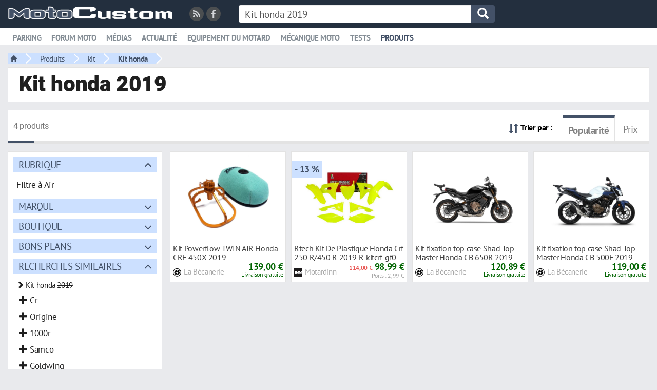

--- FILE ---
content_type: text/html; charset=UTF-8
request_url: https://www.motocustom.fr/p/kit-honda-2019
body_size: 13104
content:
<!DOCTYPE html>
<html lang="fr" class="theme-light_white typepage-module footerG withoutIconsTitle avatarsRond header-double">
    <head>
        <title>Kit honda 2019 carénage moto</title>
        <meta name="description" content="Comparez toutes les offres de Kit honda 2019 au meilleur prix en découvrant tous les produits de Kit honda sur Motocustom.">
        <link rel="canonical" href="https://www.motocustom.fr/p/kit-honda-2019">
        
<meta charset="utf-8">
<meta http-equiv="X-UA-Compatible" content="IE=edge">
<meta name="viewport" content="width=device-width, initial-scale=1, minimum-scale=1.0, maximum-scale=1.0, user-scalable=no">
<meta http-equiv="Content-Type" content="text/html; charset=UTF-8">
<meta http-equiv="Content-Language" content="fr-FR">

<!--[if IE]><link rel="shortcut icon" type="image/x-icon" href="/images/user/favicon.ico?tps=1768782344" /><![endif]-->

<link rel="shortcut icon" type="image/png" href="/images/user/favicon.png?tps=1768782344">

<link href="/css/all/style-min.css?v=173" rel="stylesheet" type="text/css">

<!-- HTML5 shim and Respond.js IE8 support of HTML5 elements and media queries -->
<!--[if lt IE 9]>
<script src="https://oss.maxcdn.com/libs/html5shiv/3.7.0/html5shiv.js"></script>
<script src="https://oss.maxcdn.com/libs/respond.js/1.4.2/respond.min.js"></script>
<![endif]-->

<link rel="alternate" type="application/rss+xml" title="Toutes les nouveautés de Motocustom" href="/module/rss">


<script type="text/javascript">
    </script>
    <style>
.header .link.active a {
 color:#435167;
text-decoration:none;
}
.encoche_basse_inner {
border-bottom-color: #435167;
}
.header .link:not(.active) a:hover {
color:#435167;
}


.header .headerDiv2Fixed .link.active a {
 color:#848d95;
text-decoration:underline;
}
#headerDiv2Inner {
 background-color: #FFF;
}
.headerDiv2Fixed #headerDiv2Inner {
 background-color: #232f3e;
}
#headerDiv2 {
 border-bottom: solid 1px #e9eaed;
}
.header-semi-fixed {
 padding: 10px 0 0 0;
}
#headerDiv1_1 {
max-width: 1400px;
margin: 45px auto 0 auto;
color:#FFF;
}
#headerDiv1_1 a.oActive {
background-color:#FFF;
padding: 2px 15px 3px 15px;
 font-weight: bold;
color:#000;
}

#headerDiv1_1 a {
padding: 5px 15px 0 15px;
margin-left:0;
 font-weight: normal;
position: relative;
 bottom: 3px;
}
#headerDiv1_1 a:hover {
padding: 2px 15px 3px 15px;
text-decoration:none;
}
#headerDiv1_1 a.oActive:hover {
background-color:#FFF;
}
#headerDiv2 {
margin-top: 11px;
}
#headerDiv1 .logo {
 position: relative;
 top: -5px;
}
</style><script type="text/javascript" src="https://cache.consentframework.com/js/pa/32446/c/eHjUz/stub" referrerpolicy="origin" charset="utf-8"></script>
<script type="text/javascript" src="https://choices.consentframework.com/js/pa/32446/c/eHjUz/cmp" referrerpolicy="origin" charset="utf-8" async="async"></script>
<style>
.cc_banner.cc_container.cc_container--open {
 display: none;
}
</style></head><script async="async" data-aload="https://pagead2.googlesyndication.com/pagead/js/adsbygoogle.js?client=ca-pub-7648738761835594" crossorigin="anonymous"></script>

<script defer data-domain="www.motocustom.fr" data-api="https://pl.3w-data.workers.dev/ss/event" data-aload="https://pl.3w-data.workers.dev/ss/script.tagged-events.js" importance="low"></script>

<script>
 function aload(t){"use strict";var e="data-aload";return t=t||window.document.querySelectorAll("["+e+"]"),void 0===t.length&&(t=[t]),[].forEach.call(t,function(t){t["LINK"!==t.tagName?"src":"href"]=t.getAttribute(e),t.removeAttribute(e)}),t}

// Onload
window.onload = function () {
 aload();
 (adsbygoogle = window.adsbygoogle || []).push({});
};
</script>

    <body>
        
<header class="header header-semi-fixed">
    <div class="row row-0">
        <div id="headerDiv1" class="col-xs-12 headerDiv nowrap">
            <div id="headerDiv1ContainerFuild" class="container-fluid relative headerDiv">
                <div id="loader" class="barreSocial3w vcenter header-first-line header-second-line" data-before="">
                    <div id="etatConnexion"></div>
                </div>
                <a class="logo vcenter header-first-line" href="/">
                    <img class="h2Listings img-responsive" src="/images/user/logo.png?t=173" alt="Motocustom">
                </a>
                <div class="pull-left mr-30 header-first-line vcenter hidden-xs">
                    <div class="reseaux_sociaux">
                    <span class="class-offuscage mr-5 inline-block" data-url="L21vZHVsZS9yc3M=" data-target="_blank"><i class="reseau_social reseau_social_rss fas fa-rss"></i></span><span class="class-offuscage mr-5 inline-block" data-url="aHR0cHM6Ly93d3cuZmFjZWJvb2suY29tL01vdG9DdXN0b21TSVRFLw==" data-target="_blank"><i class="reseau_social reseau_social_facebook fab fa-facebook-f"></i></span>                    </div>
                </div>
                                <form method="get" action="/p/recherche" id="search_content" class="vcenter inline-block header-first-line header-second-line" data-before="search_content_mobile" data-after="menuRicheSecondLine">
                    <div class="input-group hidden-xs hidden-sm">
                                                <input type="text" placeholder="Que recherchez-vous ?" name="q" value="" class="search-bar form-control">
                        <a href="javascript:void(0);" onclick="javascript:$('.header #search_content').submit();" class="search-icon input-group-addon var_bg_color_2">
                            <span class="glyphicon glyphicon-search var_color_1"></span>
                        </a>
                    </div>
                </form>
                                <form method="get" action="/p/recherche" id="search_content_mobile" class="vcenter header-first-line header-second-line hidden" data-before="endHeaderDiv1" data-after="menuRicheSecondLine">
                    <div class="visible-xs visible-sm">
                        <a class="menuMobileToggleButton stop_propagation search-mobile visible-xs visible-sm" href="javascript:void(0)" onclick="javascript:toggleMenuMobile();">
                            <div class="search-button">
                                <span class="glyphicon glyphicon-menu-hamburger"></span>
                            </div>
                        </a>
                        <a class="search-mobile" href="javascript:void(0)" onclick="javascript:openBarreRechercheMobile();">
                            <div class="search-button">
                                <span class="glyphicon glyphicon-search"></span>
                            </div>
                        </a>
                        <div class="search-bar-mobile">
                            <input class="input" name="q" type="text" value="" placeholder="Que recherchez-vous ?">
                            <a class="search-close" href="javascript:void(0)" onclick="$('.search-bar-mobile').hide();">
                                <div class="search-button-close">
                                    <span class="glyphicon glyphicon-remove"></span>
                                </div>
                            </a>
                        </div>
                    </div>
                </form>
                <div id="endHeaderDiv1" class="vcenter header-first-line"></div>
            </div>
        </div>
                <div id="headerDiv2" class="col-xs-12 headerDiv nowrap hidden-sm hidden-xs">
            <div id="headerDiv2Fixed">
                <div id="headerDiv2Inner" class="relative menuRicheProduitsCondensed menuRicheProduitsCondensed2 menuRicheArticlesCondensed">
                    <div id="headerDiv2ContainerFuild" class="container-fluid relative">
                        <div id="menuRicheSecondLine" class="header-second-line logo inline-block">
                                                                <div class="link link-no-riche" data-menuriche="menuRiche_parking"><a href="/t/parking-moto/"><span class="picto"><span class="glyphicon glyphicon-comment"></span></span>Parking</a><div class="encoche_basse hidden"><div class="encoche_basse_inner"></div></div></div><div class="link" data-menuriche="menuRicheProduits">
<a href="http://mobcustom.com/forum/forum-moto-gros-cubes/">
<span class="picto"><span class="glyphicon glyphicon-shopping-cart"></span></span>Forum moto
</a>
</div>
                                                                        <div class="link link-no-riche" data-menuriche="menuRiche_medias"><a href="/t/medias/"><span class="picto"><span class="glyphicon glyphicon-comment"></span></span>Médias</a><div class="encoche_basse hidden"><div class="encoche_basse_inner"></div></div></div>
                                                                        <div class="link link-no-riche" data-menuriche="menuRiche_actualite"><a href="/t/actualite-moto/"><span class="picto"><span class="glyphicon glyphicon-comment"></span></span>Actualité</a><div class="encoche_basse hidden"><div class="encoche_basse_inner"></div></div></div>
                                                                        <div class="link link-no-riche" data-menuriche="menuRiche_equipement-du-motard"><a href="/t/equipement-du-motard/"><span class="picto"><span class="glyphicon glyphicon-comment"></span></span>Equipement du motard</a><div class="encoche_basse hidden"><div class="encoche_basse_inner"></div></div></div>
                                                                        <div class="link link-no-riche" data-menuriche="menuRiche_mecanique-moto"><a href="/t/dossier-mecanique-mo/"><span class="picto"><span class="glyphicon glyphicon-comment"></span></span>Mécanique moto</a><div class="encoche_basse hidden"><div class="encoche_basse_inner"></div></div></div>
                                                                        <div class="link link-no-riche" data-menuriche="menuRiche_tests"><a href="/t/tests/"><span class="picto"><span class="glyphicon glyphicon-comment"></span></span>Tests</a><div class="encoche_basse hidden"><div class="encoche_basse_inner"></div></div></div>
                                                                        <div class="link link-riche active" data-menuriche="menuRicheProduits"><a href="/p/recherche"><span class="picto"><span class="glyphicon glyphicon-shopping-cart"></span></span>Produits</a><div class="encoche_basse hidden"><div class="encoche_basse_inner"></div></div></div>
                                                            </div>
                        <div id="menuH2Right" class="pull-right"></div>
                        <div style="clear: both;"></div>
                    </div>
                                                <div id="menuRicheProduits" class="menuRiche menuRicheProduits">
                            <div class="ajax-loading text-center mt-10 mb-0 center-absolute" style="display: block;">
                    <img src="/images/1.0/loading.gif" alt="">
                </div>                            </div>
                                                <div id="menuH2RicheRight" class="pull-right"></div>
                </div>
            </div>
        </div>
            </div>
</header>

            <div id="mainwrapper" class="mainwrapper-nofixed header-double">
                <div id="wrapper" class="container-fluid">
                    <div id="breadcrumb" class="mb-5">
                        <nav>
                <ul class="breadcrumbs" onmouseleave="toggleFacetValues(this, true);"><li class="bc_li home"><a href="/" class="bc"><span class="glyphicon glyphicon-home small"></span></a></li><li class="bc_li home dropdown"><a href="/p/recherche" class="bc" id="dLabelFiltre-bc-produits">Produits</a></li><li class="bc_li dropdown"><a href="https://www.motocustom.fr/p/kit" class="bc" id="dLabelFiltre-bc-ffa044f5d18974a3264c23a5e1e06217">kit</a></li><li class="bc_li dropdown"><a href="https://www.motocustom.fr/p/kit-honda" class="bc" id="dLabelFiltre-bc-205f104403cfe786c300f37d036c0d29">Kit honda</a></li></ul>
              </nav>
              
            <script type="application/ld+json">
                [{
                      "@context": "http://schema.org",
                      "@type": "BreadcrumbList",
                      "itemListElement": [{
                        "@type": "ListItem",
                        "position": 1,
                        "item": {
                          "@id": "/",
                          "name": "Accueil"
                        }
                      }, {
                        "@type": "ListItem",
                        "position": 2,
                        "item": {
                          "@id": "/p/recherche",
                          "name": "Produits"
                        }
                      }, 
                    {
                        "@type": "ListItem",
                        "position": 3,
                        "item": {
                          "@id": "https://www.motocustom.fr/p/kit",
                          "name": "kit"
                        }
                      }
                   , 
                    {
                        "@type": "ListItem",
                        "position": 4,
                        "item": {
                          "@id": "https://www.motocustom.fr/p/kit-honda",
                          "name": "Kit honda"
                        }
                      }
                   ]
                }]
                </script>
                                 </div>
                    <div class="p-10 pl-20 default-content-zone">
                        <h1 class="h1Listings">Kit honda 2019</h1>
                    </div>
                    <div class="products-search filters-off mt-15 row row-15">
                        <div class="products-page col-xs-12 mb-15">
                            <div class="default-content-zone p-10 pb-0 clearfix">
                                <h2 class="h2Listings mt-5 mb-10 pull-left"><span class="nbResults small">4 produits</span></h2>
                                <div class="sort-results dropdown pull-right">
                <span class="pr-15"><span class="glyphicon glyphicon-sort vcenter var_color_2"></span> <span class="sort-libelle small strong hidden-xs">Trier par :</span></span>
                <span class="sort-result vcenter class-offuscage selected" data-url="L3Ava2l0LWhvbmRhLTIwMTk/c29ydD1ob3Q="><span class="vcenter">Popularité</span></span>
                
                <span class="sort-result vcenter class-offuscage" data-url="L3Ava2l0LWhvbmRhLTIwMTk/c29ydD1wcml4">Prix</span>
              </div>
                                              <div style="clear: both;"></div>
                                <div class="pb-0 pt-0 row-10">
                                    <div class="results-separator var_border_color_2"></div>
                                </div>
                            </div>

                            <div class="filters-on">
                                                            </div>
                        </div>
                        <div class="col-xs-12 col-sm-3 col-md-3 col-lg-3">
                            <div class="visible-xs text-center mb-20">
                                <a class="btn btn-blue center-block" href="javascript:toggleSearchFilters();">Affiner votre recherche</a>
                            </div>
                            <div class="filters hidden-xs">
                                <div class="default-content-zone p-10 mb-15"><div class="facet">
                        <a class="facet-name var_bg_color_3 var_color_2" href="javascript:void(0);" onclick="toggleFacet(this);">Rubrique</a>
                        <div class="facet-values mt-10">
                            <div class="row row-5"><div class="col-xs-12">
                                        
                                        <span class="facet-value class-offuscage var_border_color_hover_3 picto" data-toggle="popover" data-trigger="hover" data-container="body" data-html="true" data-content="&lt;strong&gt;Filtre à Air&lt;/strong&gt; (1 produit)" data-url="L3Ava2l0LWhvbmRhLTIwMTk/Y2F0ZWdvcnk9RmlsdHJlKyVDMyVBMCtBaXI=">
                                            
                                            <span>Filtre à Air</span>
                                        </span>
                                    </div></div>
                        </div>
                    </div><div class="facet closed">
                        <a class="facet-name var_bg_color_3 var_color_2" href="javascript:void(0);" onclick="toggleFacet(this);">Marque</a>
                        <div class="facet-values mt-10">
                            <div class="row row-5"><div class="col-xs-12">
                                        
                                        <span class="facet-value class-offuscage var_border_color_hover_3 picto" data-toggle="popover" data-trigger="hover" data-container="body" data-html="true" data-content="&lt;strong&gt;Shad&lt;/strong&gt; (2 produits)" data-url="L3Ava2l0LWhvbmRhLTIwMTk/YnJhbmQ9U2hhZA==">
                                            
                                            <span>Shad</span>
                                        </span>
                                    </div><div class="col-xs-12">
                                        
                                        <span class="facet-value class-offuscage var_border_color_hover_3 picto" data-toggle="popover" data-trigger="hover" data-container="body" data-html="true" data-content="&lt;strong&gt;Rtech&lt;/strong&gt; (1 produit)" data-url="L3Ava2l0LWhvbmRhLTIwMTk/YnJhbmQ9UnRlY2g=">
                                            
                                            <span>Rtech</span>
                                        </span>
                                    </div><div class="col-xs-12">
                                        
                                        <span class="facet-value class-offuscage var_border_color_hover_3 picto" data-toggle="popover" data-trigger="hover" data-container="body" data-html="true" data-content="&lt;strong&gt;Twin Air&lt;/strong&gt; (1 produit)" data-url="L3Ava2l0LWhvbmRhLTIwMTk/YnJhbmQ9VHdpbitBaXI=">
                                            
                                            <span>Twin Air</span>
                                        </span>
                                    </div></div>
                        </div>
                    </div><div class="facet closed">
                        <a class="facet-name var_bg_color_3 var_color_2" href="javascript:void(0);" onclick="toggleFacet(this);">Boutique</a>
                        <div class="facet-values mt-10">
                            <div class="row row-5"><div class="col-xs-12">
                                        
                                        <span class="facet-value class-offuscage var_border_color_hover_3 picto" data-toggle="popover" data-trigger="hover" data-container="body" data-html="true" data-content="&lt;strong&gt;La Bécanerie&lt;/strong&gt; (3 produits)" data-url="L3Ava2l0LWhvbmRhLTIwMTk/c2hvcD1MYStCJUMzJUE5Y2FuZXJpZQ==">
                                            
                                            <span>La Bécanerie</span>
                                        </span>
                                    </div><div class="col-xs-12">
                                        
                                        <span class="facet-value class-offuscage var_border_color_hover_3 picto" data-toggle="popover" data-trigger="hover" data-container="body" data-html="true" data-content="&lt;strong&gt;Motardinn&lt;/strong&gt; (1 produit)" data-url="L3Ava2l0LWhvbmRhLTIwMTk/c2hvcD1Nb3RhcmRpbm4=">
                                            
                                            <span>Motardinn</span>
                                        </span>
                                    </div></div>
                        </div>
                    </div><div class="facet closed">
                        <a class="facet-name var_bg_color_3 var_color_2" href="javascript:void(0);" onclick="toggleFacet(this);">Bons plans</a>
                        <div class="facet-values mt-10">
                            <div class="row row-5"><div class="col-xs-12">
                                        
                                        <span class="facet-value class-offuscage var_border_color_hover_3 picto" data-toggle="popover" data-trigger="hover" data-container="body" data-html="true" data-content="&lt;strong&gt;Produits en promo&lt;/strong&gt; (1 produit)" data-url="L3Ava2l0LWhvbmRhLTIwMTk/cHJvbW89MQ==">
                                            
                                            <span>Produits en promo</span>
                                        </span>
                                    </div></div>
                        </div>
                    </div><div class="facet">
                        <a class="facet-name var_bg_color_3 var_color_2" href="javascript:void(0);" onclick="toggleFacet(this);">Recherches similaires</a>
                        <div class="facet-values mt-10 big-facet-values">
                            <div class="row row-5"><div class="col-xs-12">
                                        <span class="facet-value nopointer small"><span class="glyphicon glyphicon-chevron-right"></span> Kit honda <s>2019</s></span>
                                        <a href="https://www.motocustom.fr/p/kit-honda-cr" class="facet-value class-offuscage var_border_color_hover_3 picto pl-10" data-toggle="popover" data-trigger="hover" data-container="body" data-html="true" data-content="&lt;strong&gt;Kit honda cr&lt;/strong&gt; (37 produits)" data-url="aHR0cHM6Ly93d3cubW90b2N1c3RvbS5mci9wL2tpdC1ob25kYS1jcg==">
                                            
                                            <span><span class="glyphicon glyphicon-plus"></span> Cr</span>
                                        </a>
                                    </div><div class="col-xs-12">
                                        
                                        <a href="https://www.motocustom.fr/p/kit-origine-honda" class="facet-value class-offuscage var_border_color_hover_3 picto pl-10" data-toggle="popover" data-trigger="hover" data-container="body" data-html="true" data-content="&lt;strong&gt;Kit origine honda&lt;/strong&gt; (11 produits)" data-url="aHR0cHM6Ly93d3cubW90b2N1c3RvbS5mci9wL2tpdC1vcmlnaW5lLWhvbmRh">
                                            
                                            <span><span class="glyphicon glyphicon-plus"></span> Origine</span>
                                        </a>
                                    </div><div class="col-xs-12">
                                        
                                        <a href="https://www.motocustom.fr/p/kit-honda-1000r" class="facet-value class-offuscage var_border_color_hover_3 picto pl-10" data-toggle="popover" data-trigger="hover" data-container="body" data-html="true" data-content="&lt;strong&gt;Kit honda 1000r&lt;/strong&gt; (184 produits)" data-url="aHR0cHM6Ly93d3cubW90b2N1c3RvbS5mci9wL2tpdC1ob25kYS0xMDAwcg==">
                                            
                                            <span><span class="glyphicon glyphicon-plus"></span> 1000r</span>
                                        </a>
                                    </div><div class="col-xs-12">
                                        
                                        <a href="https://www.motocustom.fr/p/samco-kit-honda" class="facet-value class-offuscage var_border_color_hover_3 picto pl-10" data-toggle="popover" data-trigger="hover" data-container="body" data-html="true" data-content="&lt;strong&gt;Samco kit honda&lt;/strong&gt; (9 produits)" data-url="aHR0cHM6Ly93d3cubW90b2N1c3RvbS5mci9wL3NhbWNvLWtpdC1ob25kYQ==">
                                            
                                            <span><span class="glyphicon glyphicon-plus"></span> Samco</span>
                                        </a>
                                    </div><div class="col-xs-12">
                                        
                                        <a href="https://www.motocustom.fr/p/kit-honda-goldwing" class="facet-value class-offuscage var_border_color_hover_3 picto pl-10" data-toggle="popover" data-trigger="hover" data-container="body" data-html="true" data-content="&lt;strong&gt;Kit honda goldwing&lt;/strong&gt; (16 produits)" data-url="aHR0cHM6Ly93d3cubW90b2N1c3RvbS5mci9wL2tpdC1ob25kYS1nb2xkd2luZw==">
                                            
                                            <span><span class="glyphicon glyphicon-plus"></span> Goldwing</span>
                                        </a>
                                    </div><div class="col-xs-12">
                                        
                                        <a href="https://www.motocustom.fr/p/kit-honda-vf" class="facet-value class-offuscage var_border_color_hover_3 picto pl-10" data-toggle="popover" data-trigger="hover" data-container="body" data-html="true" data-content="&lt;strong&gt;Kit honda vf&lt;/strong&gt; (57 produits)" data-url="aHR0cHM6Ly93d3cubW90b2N1c3RvbS5mci9wL2tpdC1ob25kYS12Zg==">
                                            
                                            <span><span class="glyphicon glyphicon-plus"></span> Vf</span>
                                        </a>
                                    </div><div class="col-xs-12">
                                        
                                        <a href="https://www.motocustom.fr/p/kit-honda-90" class="facet-value class-offuscage var_border_color_hover_3 picto pl-10" data-toggle="popover" data-trigger="hover" data-container="body" data-html="true" data-content="&lt;strong&gt;Kit honda 90&lt;/strong&gt; (38 produits)" data-url="aHR0cHM6Ly93d3cubW90b2N1c3RvbS5mci9wL2tpdC1ob25kYS05MA==">
                                            
                                            <span><span class="glyphicon glyphicon-plus"></span> 90</span>
                                        </a>
                                    </div><div class="col-xs-12">
                                        
                                        <a href="https://www.motocustom.fr/p/kit-bocal-honda" class="facet-value class-offuscage var_border_color_hover_3 picto pl-10" data-toggle="popover" data-trigger="hover" data-container="body" data-html="true" data-content="&lt;strong&gt;Kit bocal honda&lt;/strong&gt; (9 produits)" data-url="aHR0cHM6Ly93d3cubW90b2N1c3RvbS5mci9wL2tpdC1ib2NhbC1ob25kYQ==">
                                            
                                            <span><span class="glyphicon glyphicon-plus"></span> Bocal</span>
                                        </a>
                                    </div><div class="col-xs-12">
                                        
                                        <a href="https://www.motocustom.fr/p/kit-honda-crf1100l" class="facet-value class-offuscage var_border_color_hover_3 picto pl-10" data-toggle="popover" data-trigger="hover" data-container="body" data-html="true" data-content="&lt;strong&gt;Kit honda crf1100l&lt;/strong&gt; (8 produits)" data-url="aHR0cHM6Ly93d3cubW90b2N1c3RvbS5mci9wL2tpdC1ob25kYS1jcmYxMTAwbA==">
                                            
                                            <span><span class="glyphicon glyphicon-plus"></span> Crf1100l</span>
                                        </a>
                                    </div><div class="col-xs-12">
                                        
                                        <a href="https://www.motocustom.fr/p/kit-feu-honda" class="facet-value class-offuscage var_border_color_hover_3 picto pl-10" data-toggle="popover" data-trigger="hover" data-container="body" data-html="true" data-content="&lt;strong&gt;Kit feu honda&lt;/strong&gt; (15 produits)" data-url="aHR0cHM6Ly93d3cubW90b2N1c3RvbS5mci9wL2tpdC1mZXUtaG9uZGE=">
                                            
                                            <span><span class="glyphicon glyphicon-plus"></span> Feu</span>
                                        </a>
                                    </div><div class="col-xs-12">
                                        
                                        <a href="https://www.motocustom.fr/p/kit-honda-700" class="facet-value class-offuscage var_border_color_hover_3 picto pl-10" data-toggle="popover" data-trigger="hover" data-container="body" data-html="true" data-content="&lt;strong&gt;Kit honda 700&lt;/strong&gt; (16 produits)" data-url="aHR0cHM6Ly93d3cubW90b2N1c3RvbS5mci9wL2tpdC1ob25kYS03MDA=">
                                            
                                            <span><span class="glyphicon glyphicon-plus"></span> 700</span>
                                        </a>
                                    </div><div class="col-xs-12">
                                        
                                        <a href="https://www.motocustom.fr/p/kit-honda-85" class="facet-value class-offuscage var_border_color_hover_3 picto pl-10" data-toggle="popover" data-trigger="hover" data-container="body" data-html="true" data-content="&lt;strong&gt;Kit honda 85&lt;/strong&gt; (26 produits)" data-url="aHR0cHM6Ly93d3cubW90b2N1c3RvbS5mci9wL2tpdC1ob25kYS04NQ==">
                                            
                                            <span><span class="glyphicon glyphicon-plus"></span> 85</span>
                                        </a>
                                    </div><div class="col-xs-12">
                                        
                                        <a href="https://www.motocustom.fr/p/kit-honda-crf1000l" class="facet-value class-offuscage var_border_color_hover_3 picto pl-10" data-toggle="popover" data-trigger="hover" data-container="body" data-html="true" data-content="&lt;strong&gt;Kit honda crf1000l&lt;/strong&gt; (22 produits)" data-url="aHR0cHM6Ly93d3cubW90b2N1c3RvbS5mci9wL2tpdC1ob25kYS1jcmYxMDAwbA==">
                                            
                                            <span><span class="glyphicon glyphicon-plus"></span> Crf1000l</span>
                                        </a>
                                    </div><div class="col-xs-12">
                                        
                                        <a href="https://www.motocustom.fr/p/kit-honda-04-07" class="facet-value class-offuscage var_border_color_hover_3 picto pl-10" data-toggle="popover" data-trigger="hover" data-container="body" data-html="true" data-content="&lt;strong&gt;Kit honda 04-07&lt;/strong&gt; (15 produits)" data-url="aHR0cHM6Ly93d3cubW90b2N1c3RvbS5mci9wL2tpdC1ob25kYS0wNC0wNw==">
                                            
                                            <span><span class="glyphicon glyphicon-plus"></span> 04 07</span>
                                        </a>
                                    </div><div class="col-xs-12">
                                        
                                        <a href="https://www.motocustom.fr/p/kit-lsl-honda" class="facet-value class-offuscage var_border_color_hover_3 picto pl-10" data-toggle="popover" data-trigger="hover" data-container="body" data-html="true" data-content="&lt;strong&gt;Kit lsl honda&lt;/strong&gt; (53 produits)" data-url="aHR0cHM6Ly93d3cubW90b2N1c3RvbS5mci9wL2tpdC1sc2wtaG9uZGE=">
                                            
                                            <span><span class="glyphicon glyphicon-plus"></span> Lsl</span>
                                        </a>
                                    </div><div class="col-xs-12">
                                        
                                        <a href="https://www.motocustom.fr/p/kit-honda-rebel" class="facet-value class-offuscage var_border_color_hover_3 picto pl-10" data-toggle="popover" data-trigger="hover" data-container="body" data-html="true" data-content="&lt;strong&gt;Kit honda rebel&lt;/strong&gt; (12 produits)" data-url="aHR0cHM6Ly93d3cubW90b2N1c3RvbS5mci9wL2tpdC1ob25kYS1yZWJlbA==">
                                            
                                            <span><span class="glyphicon glyphicon-plus"></span> Rebel</span>
                                        </a>
                                    </div><div class="col-xs-12">
                                        
                                        <a href="https://www.motocustom.fr/p/kit-honda-70" class="facet-value class-offuscage var_border_color_hover_3 picto pl-10" data-toggle="popover" data-trigger="hover" data-container="body" data-html="true" data-content="&lt;strong&gt;Kit honda 70&lt;/strong&gt; (15 produits)" data-url="aHR0cHM6Ly93d3cubW90b2N1c3RvbS5mci9wL2tpdC1ob25kYS03MA==">
                                            
                                            <span><span class="glyphicon glyphicon-plus"></span> 70</span>
                                        </a>
                                    </div><div class="col-xs-12">
                                        
                                        <a href="https://www.motocustom.fr/p/kit-25-honda" class="facet-value class-offuscage var_border_color_hover_3 picto pl-10" data-toggle="popover" data-trigger="hover" data-container="body" data-html="true" data-content="&lt;strong&gt;Kit 25 honda&lt;/strong&gt; (11 produits)" data-url="aHR0cHM6Ly93d3cubW90b2N1c3RvbS5mci9wL2tpdC0yNS1ob25kYQ==">
                                            
                                            <span><span class="glyphicon glyphicon-plus"></span> 25</span>
                                        </a>
                                    </div><div class="col-xs-12">
                                        
                                        <a href="https://www.motocustom.fr/p/kit-gris-honda" class="facet-value class-offuscage var_border_color_hover_3 picto pl-10" data-toggle="popover" data-trigger="hover" data-container="body" data-html="true" data-content="&lt;strong&gt;Kit gris honda&lt;/strong&gt; (7 produits)" data-url="aHR0cHM6Ly93d3cubW90b2N1c3RvbS5mci9wL2tpdC1ncmlzLWhvbmRh">
                                            
                                            <span><span class="glyphicon glyphicon-plus"></span> Gris</span>
                                        </a>
                                    </div><div class="col-xs-12">
                                        
                                        <a href="https://www.motocustom.fr/p/kit-honda-88-89" class="facet-value class-offuscage var_border_color_hover_3 picto pl-10" data-toggle="popover" data-trigger="hover" data-container="body" data-html="true" data-content="&lt;strong&gt;Kit honda 88-89&lt;/strong&gt; (9 produits)" data-url="aHR0cHM6Ly93d3cubW90b2N1c3RvbS5mci9wL2tpdC1ob25kYS04OC04OQ==">
                                            
                                            <span><span class="glyphicon glyphicon-plus"></span> 88 89</span>
                                        </a>
                                    </div><div class="col-xs-12">
                                        
                                        <a href="https://www.motocustom.fr/p/kit-honda-16-18" class="facet-value class-offuscage var_border_color_hover_3 picto pl-10" data-toggle="popover" data-trigger="hover" data-container="body" data-html="true" data-content="&lt;strong&gt;Kit honda 16-18&lt;/strong&gt; (7 produits)" data-url="aHR0cHM6Ly93d3cubW90b2N1c3RvbS5mci9wL2tpdC1ob25kYS0xNi0xOA==">
                                            
                                            <span><span class="glyphicon glyphicon-plus"></span> 16 18</span>
                                        </a>
                                    </div><div class="col-xs-12">
                                        
                                        <a href="https://www.motocustom.fr/p/kit-bike-honda" class="facet-value class-offuscage var_border_color_hover_3 picto pl-10" data-toggle="popover" data-trigger="hover" data-container="body" data-html="true" data-content="&lt;strong&gt;Kit bike honda&lt;/strong&gt; (16 produits)" data-url="aHR0cDovL3d3dy5tb3RvY3VzdG9tLmZyL3Ava2l0LWJpa2UtaG9uZGE=">
                                            
                                            <span><span class="glyphicon glyphicon-plus"></span> Bike</span>
                                        </a>
                                    </div><div class="col-xs-12">
                                        
                                        <a href="https://www.motocustom.fr/p/piece-kit-honda" class="facet-value class-offuscage var_border_color_hover_3 picto pl-10" data-toggle="popover" data-trigger="hover" data-container="body" data-html="true" data-content="&lt;strong&gt;Pièce kit honda&lt;/strong&gt; (34 produits)" data-url="aHR0cDovL3d3dy5tb3RvY3VzdG9tLmZyL3AvcGllY2Uta2l0LWhvbmRh">
                                            
                                            <span><span class="glyphicon glyphicon-plus"></span> Pièce</span>
                                        </a>
                                    </div><div class="col-xs-12">
                                        
                                        <a href="https://www.motocustom.fr/p/kit-honda-crf" class="facet-value class-offuscage var_border_color_hover_3 picto pl-10" data-toggle="popover" data-trigger="hover" data-container="body" data-html="true" data-content="&lt;strong&gt;Kit honda crf&lt;/strong&gt; (97 produits)" data-url="aHR0cDovL3d3dy5tb3RvY3VzdG9tLmZyL3Ava2l0LWhvbmRhLWNyZg==">
                                            
                                            <span><span class="glyphicon glyphicon-plus"></span> Crf</span>
                                        </a>
                                    </div><div class="col-xs-12">
                                        
                                        <a href="https://www.motocustom.fr/p/centauro-kit-honda" class="facet-value class-offuscage var_border_color_hover_3 picto pl-10" data-toggle="popover" data-trigger="hover" data-container="body" data-html="true" data-content="&lt;strong&gt;Centauro kit honda&lt;/strong&gt; (115 produits)" data-url="aHR0cDovL3d3dy5tb3RvY3VzdG9tLmZyL3AvY2VudGF1cm8ta2l0LWhvbmRh">
                                            
                                            <span><span class="glyphicon glyphicon-plus"></span> Centauro</span>
                                        </a>
                                    </div><div class="col-xs-12">
                                        <span class="facet-value nopointer small"><span class="glyphicon glyphicon-chevron-right"></span> <s>Kit</s> honda 2019</span>
                                        <a href="https://www.motocustom.fr/p/honda-cb-2019" class="facet-value class-offuscage var_border_color_hover_3 picto pl-10" data-toggle="popover" data-trigger="hover" data-container="body" data-html="true" data-content="&lt;strong&gt;Honda cb 2019&lt;/strong&gt; (16 produits)" data-url="aHR0cDovL3d3dy5tb3RvY3VzdG9tLmZyL3AvaG9uZGEtY2ItMjAxOQ==">
                                            
                                            <span><span class="glyphicon glyphicon-plus"></span> Cb</span>
                                        </a>
                                    </div><div class="col-xs-12">
                                        <span class="facet-value nopointer small"><span class="glyphicon glyphicon-chevron-right"></span> Kit <s>honda</s> 2019</span>
                                        <a href="https://www.motocustom.fr/p/carenage-kit-2019" class="facet-value class-offuscage var_border_color_hover_3 picto pl-10" data-toggle="popover" data-trigger="hover" data-container="body" data-html="true" data-content="&lt;strong&gt;Carénage Kit 2019&lt;/strong&gt; (17 produits)" data-url="aHR0cDovL3d3dy5tb3RvY3VzdG9tLmZyL3AvY2FyZW5hZ2Uta2l0LTIwMTk=">
                                            
                                            <span><span class="glyphicon glyphicon-plus"></span> Carénage</span>
                                        </a>
                                    </div><div class="col-xs-12">
                                        
                                        <a href="https://www.motocustom.fr/p/kit-fixation-2019" class="facet-value class-offuscage var_border_color_hover_3 picto pl-10" data-toggle="popover" data-trigger="hover" data-container="body" data-html="true" data-content="&lt;strong&gt;Kit fixation 2019&lt;/strong&gt; (9 produits)" data-url="aHR0cDovL3d3dy5tb3RvY3VzdG9tLmZyL3Ava2l0LWZpeGF0aW9uLTIwMTk=">
                                            
                                            <span><span class="glyphicon glyphicon-plus"></span> Fixation</span>
                                        </a>
                                    </div><div class="col-xs-12">
                                        
                                        <a href="https://www.motocustom.fr/p/kit-deco-2019" class="facet-value class-offuscage var_border_color_hover_3 picto pl-10" data-toggle="popover" data-trigger="hover" data-container="body" data-html="true" data-content="&lt;strong&gt;Kit déco 2019&lt;/strong&gt; (12 produits)" data-url="aHR0cDovL3d3dy5tb3RvY3VzdG9tLmZyL3Ava2l0LWRlY28tMjAxOQ==">
                                            
                                            <span><span class="glyphicon glyphicon-plus"></span> Déco</span>
                                        </a>
                                    </div><div class="col-xs-12">
                                        
                                        <a href="https://www.motocustom.fr/p/kit-250-2019" class="facet-value class-offuscage var_border_color_hover_3 picto pl-10" data-toggle="popover" data-trigger="hover" data-container="body" data-html="true" data-content="&lt;strong&gt;Kit 250 2019&lt;/strong&gt; (8 produits)" data-url="aHR0cDovL3d3dy5tb3RvY3VzdG9tLmZyL3Ava2l0LTI1MC0yMDE5">
                                            
                                            <span><span class="glyphicon glyphicon-plus"></span> 250</span>
                                        </a>
                                    </div></div>
                        </div>
                    </div></div>                                    <div class="default-content-zone p-5">
                                        <div class="block-facet descriptionSearch2 small">Comparez toutes les offres de Kit honda 2019 pas cher en découvrant tous les produits Kit honda sur Motocustom.</div>                                            <ul class="tags_expressions">
                                                                                                    <li class="pull-left mt-5">
                                                        <a href="https://www.motocustom.fr/p/2019" class="inline-block var_bg_color_3 var_color_2 var_color_hover_1 var_bg_color_hover_2 p-5 pl-10 pr-10 mr-5 mt-5 small">2019</a>
                                                    </li>
                                                                                                        <li class="pull-left mt-5">
                                                        <a href="https://www.motocustom.fr/p/honda" class="inline-block var_bg_color_3 var_color_2 var_color_hover_1 var_bg_color_hover_2 p-5 pl-10 pr-10 mr-5 mt-5 small">Honda</a>
                                                    </li>
                                                                                                        <li class="pull-left mt-5">
                                                        <a href="https://www.motocustom.fr/p/kit" class="inline-block var_bg_color_3 var_color_2 var_color_hover_1 var_bg_color_hover_2 p-5 pl-10 pr-10 mr-5 mt-5 small">Kit</a>
                                                    </li>
                                                                                                    <li style="clear: both;">
                                            </ul>
                                                                                </div>
                                                                </div>
                        </div>
                        <div class="col-xs-12 col-sm-9 col-md-9 col-lg-9">
                            <div class="ml-15-sm ml-0-xs">
                                <div class="pageModuleRelatedSearchesP2 products-listing row row-5 mt-0">
                <div class="resultC col-xxxs col-xs-6 col-sm-6 col-md-4 col-lg-3">
                    <div class="result popover-infoproduct default-content-zone resultsnoaggregate rs_redirect" data-toggle="popover" data-container="body" data-html="true" data-placement="auto right" data-trigger="hover" data-iddoc="e927e6b811211e67c717734fac6a00cc" data-typepage="ZhIytyb956lWlpSHNTQgPHJtpXzB94Eb" data-position="1" data-referer="7029526" data-paramsget=""><a href="/admin/related-searches/products/redirect/id_rs/e927e6b811211e67c717734fac6a00cc" target="_blank" rel="nofollow noopener sponsored" class="product_inner">
                        <div class="logo"><img class="img-responsive inline-block" src="https://medias.la-becanerie.com/cache/images_articles/a/800_800/kit-powerflow-twin-air-honda-crf-450x-2019.jpg" alt="Kit Powerflow TWIN AIR Honda CRF 450X 2019"></div><div class="infos-hover-absolute">
                        <h3 class="title mb_v popover-infoproduct-html-hover">Kit Powerflow TWIN AIR Honda CRF 450X 2019</h3><div></div>
                        <div class="infos row row-10"><div class="merchant-left pull-left pl-5">
                                <span class="merchant small"><img class="inline-block" src="/upload/boutique/la-becanerie/favicon.png" alt="-">La Bécanerie</span>
                            </div>
                            <div class="text-right pull-right pr-5"><div style="white-space: nowrap; overflow: hidden; text-overflow: ellipsis;"><span style="line-height: 15px;"><span class="price"><strong>139,00 €</strong></span></span><br><span class="ports ports_offerts">Livraison gratuite</span></div>
                            </div></div>
                        <div class="infos-hover"><div class="descriptif">Kit Twin Air Power Flow. Une protection optimale pour votre moteur.</div><span class="btn btn-block btn-blue">Plus d'infos
                                    <span class="glyphicon glyphicon-share" aria-hidden="true"></span>
                                </span></div>
                      </div></a></div>
                    <div class="encoche_basse hidden"><div class="encoche_basse_inner"></div></div>
                </div>
                    <script type="application/ld+json">
                    {
                    "@context": "http://schema.org/",
                    "@type": "Product",
                    "image": "https://medias.la-becanerie.com/cache/images_articles/a/800_800/kit-powerflow-twin-air-honda-crf-450x-2019.jpg",
                    "name": "Kit Powerflow TWIN AIR Honda CRF 450X 2019",
                    "description": "Kit Twin Air Power Flow. Une protection optimale pour votre moteur.",
                    "gtin13": "",
                    "brand": {
                        "@type": "Thing",
                        "name": "Twin Air"
                    },
                        "offers": {
                            "@type": "AggregateOffer",
                            "priceCurrency": "EUR",
                            "highPrice": "139",
                            "lowPrice": "139",
                            "offerCount": "1",
                            "offers": [{
                                "@type": "Offer",
                                "priceCurrency": "EUR",
                                "price": "139",
                                "itemCondition": "http://schema.org/NewCondition",
                                "availability": "http://schema.org/InStock",
                                "seller": {
                                    "@type": "Organization",
                                    "name": "La B&eacute;canerie"
                                }
                            }]
                }}
                    </script>
                <div class="resultC col-xxxs col-xs-6 col-sm-6 col-md-4 col-lg-3">
                    <div class="result popover-infoproduct default-content-zone resultsnoaggregate rs_redirect" data-toggle="popover" data-container="body" data-html="true" data-placement="auto right" data-trigger="hover" data-iddoc="d216cedc7782fcc04c0e2740502adeb0" data-typepage="hdnlJertvwQ_0RT3GhK9qMHrfTUgCYGs" data-position="2" data-referer="7029526" data-paramsget=""><a href="/admin/related-searches/products/redirect/id_rs/d216cedc7782fcc04c0e2740502adeb0" target="_blank" rel="nofollow noopener sponsored" class="product_inner">
                        <div class="logo"><div class="etiquette_promo">
                            <div class="var_bg_color_3 var_color_2 p-5">- 13 %</div>
                        </div><img class="img-responsive inline-block" src="https://tnkdbf.tradeinn.com/ts/i5034678/tsv?tst=!!TIME_STAMP!!&amp;amc=con.blbn.488764.476393.1412154&amp;pid=137158642&amp;rmd=3&amp;trg=https%3A%2F%2Fstorage.googleapis.com%2Ftradeinn-images%2Fweb%2Fproducts_image%2F13715%2Ffotos%2F137158642.webp" alt="Rtech Kit De Plastique Honda Crf 250 R/450 R 2019 R-kitcrf-gf0-519"></div><div class="infos-hover-absolute">
                        <h3 class="title mb_v popover-infoproduct-html-hover">Rtech Kit De Plastique Honda Crf 250 R/450 R 2019 R-kitcrf-gf0-519</h3><div></div>
                        <div class="infos row row-10"><div class="merchant-left pull-left pl-5">
                                <span class="merchant small"><img class="inline-block" src="/upload/boutique/motardinn/favicon.png" alt="-">Motardinn</span>
                            </div>
                            <div class="text-right pull-right pr-5"><div style="white-space: nowrap; overflow: hidden; text-overflow: ellipsis;"><span style="line-height: 15px;"><span class="price_barre">114,00 €</span> <span class="price"><strong>98,99 €</strong></span></span><br><span class="ports">Ports : 2,99 €</span></div>
                            </div></div>
                        <div class="infos-hover"><div class="descriptif">Kit Plastiques Complet RTECH R-KITCRF-GF0-519 pour Honda CRF 250/450 R (2019)Rafraîchissez, protégez et redéfinissez votre moto avec le Kit Plastiques Complet RTECH R-KITCRF-GF0-519, méticuleusement conçu pour les...</div><span class="btn btn-block btn-blue">Plus d'infos
                                    <span class="glyphicon glyphicon-share" aria-hidden="true"></span>
                                </span></div>
                      </div></a></div>
                    <div class="encoche_basse hidden"><div class="encoche_basse_inner"></div></div>
                </div>
                    <script type="application/ld+json">
                    {
                    "@context": "http://schema.org/",
                    "@type": "Product",
                    "image": "https://tnkdbf.tradeinn.com/ts/i5034678/tsv?tst=!!TIME_STAMP!!&amp;amc=con.blbn.488764.476393.1412154&amp;pid=137158642&amp;rmd=3&amp;trg=https%3A%2F%2Fstorage.googleapis.com%2Ftradeinn-images%2Fweb%2Fproducts_image%2F13715%2Ffotos%2F137158642.webp",
                    "name": "Rtech Kit De Plastique Honda Crf 250 R/450 R 2019 R-kitcrf-gf0-519",
                    "description": "Kit Plastiques Complet RTECH R-KITCRF-GF0-519 pour Honda CRF 250/450 R (2019)Rafra&icirc;chissez, prot&eacute;gez et red&eacute;finissez votre moto avec le Kit Plastiques Complet RTECH R-KITCRF-GF0-519, m&eacute;ticuleusement con&ccedil;u pour les...",
                    "gtin13": "",
                    "brand": {
                        "@type": "Thing",
                        "name": "Rtech"
                    },
                        "offers": {
                            "@type": "AggregateOffer",
                            "priceCurrency": "EUR",
                            "highPrice": "98.99",
                            "lowPrice": "98.99",
                            "offerCount": "1",
                            "offers": [{
                                "@type": "Offer",
                                "priceCurrency": "EUR",
                                "price": "98.99",
                                "itemCondition": "http://schema.org/NewCondition",
                                "availability": "http://schema.org/InStock",
                                "seller": {
                                    "@type": "Organization",
                                    "name": "Motardinn"
                                }
                            }]
                }}
                    </script>
                <div class="resultC col-xxxs col-xs-6 col-sm-6 col-md-4 col-lg-3">
                    <div class="result popover-infoproduct default-content-zone resultsnoaggregate rs_redirect" data-toggle="popover" data-container="body" data-html="true" data-placement="auto right" data-trigger="hover" data-iddoc="37e66d0080b34467c7335f0e45b2bb2d" data-typepage="csSzp9Ji3RJdptDDdyNFY08AL71hMIhk" data-position="3" data-referer="7029526" data-paramsget=""><a href="/admin/related-searches/products/redirect/id_rs/37e66d0080b34467c7335f0e45b2bb2d" target="_blank" rel="nofollow noopener sponsored" class="product_inner">
                        <div class="logo"><img class="img-responsive inline-block" src="https://medias.la-becanerie.com/cache/images_articles/a/800_800/kit-fixation-top-case-shad-top-master-honda-cb.jpg" alt="Kit fixation top case Shad Top Master Honda CB 650R 2019"></div><div class="infos-hover-absolute">
                        <h3 class="title mb_v popover-infoproduct-html-hover">Kit fixation top case Shad Top Master Honda CB 650R 2019</h3><div></div>
                        <div class="infos row row-10"><div class="merchant-left pull-left pl-5">
                                <span class="merchant small"><img class="inline-block" src="/upload/boutique/la-becanerie/favicon.png" alt="-">La Bécanerie</span>
                            </div>
                            <div class="text-right pull-right pr-5"><div style="white-space: nowrap; overflow: hidden; text-overflow: ellipsis;"><span style="line-height: 15px;"><span class="price"><strong>120,89 €</strong></span></span><br><span class="ports ports_offerts">Livraison gratuite</span></div>
                            </div></div>
                        <div class="infos-hover"><div class="descriptif">Kit de fixation top Case Shad Top Master.</div><span class="btn btn-block btn-blue">Plus d'infos
                                    <span class="glyphicon glyphicon-share" aria-hidden="true"></span>
                                </span></div>
                      </div></a></div>
                    <div class="encoche_basse hidden"><div class="encoche_basse_inner"></div></div>
                </div>
                    <script type="application/ld+json">
                    {
                    "@context": "http://schema.org/",
                    "@type": "Product",
                    "image": "https://medias.la-becanerie.com/cache/images_articles/a/800_800/kit-fixation-top-case-shad-top-master-honda-cb.jpg",
                    "name": "Kit fixation top case Shad Top Master Honda CB 650R 2019",
                    "description": "Kit de fixation top Case Shad Top Master.",
                    "gtin13": "8430358665842",
                    "brand": {
                        "@type": "Thing",
                        "name": "Shad"
                    },
                        "offers": {
                            "@type": "AggregateOffer",
                            "priceCurrency": "EUR",
                            "highPrice": "120.89",
                            "lowPrice": "120.89",
                            "offerCount": "1",
                            "offers": [{
                                "@type": "Offer",
                                "priceCurrency": "EUR",
                                "price": "120.89",
                                "itemCondition": "http://schema.org/NewCondition",
                                "availability": "http://schema.org/InStock",
                                "seller": {
                                    "@type": "Organization",
                                    "name": "La B&eacute;canerie"
                                }
                            }]
                }}
                    </script>
                <div class="resultC col-xxxs col-xs-6 col-sm-6 col-md-4 col-lg-3">
                    <div class="result popover-infoproduct default-content-zone resultsnoaggregate rs_redirect" data-toggle="popover" data-container="body" data-html="true" data-placement="auto right" data-trigger="hover" data-iddoc="a4b8605c833d91cf9a08b2c926471057" data-typepage="WcOITrwGoiyXARF9Kyt9BloILGW2yr2t" data-position="4" data-referer="7029526" data-paramsget=""><a href="/admin/related-searches/products/redirect/id_rs/a4b8605c833d91cf9a08b2c926471057" target="_blank" rel="nofollow noopener sponsored" class="product_inner">
                        <div class="logo"><img class="img-responsive inline-block" src="https://medias.la-becanerie.com/cache/images_articles/d/800_800/kit-fixation-top-case-shad-top-master-honda-cb.jpg" alt="Kit fixation top case Shad Top Master Honda CB 500F 2019"></div><div class="infos-hover-absolute">
                        <h3 class="title mb_v popover-infoproduct-html-hover">Kit fixation top case Shad Top Master Honda CB 500F 2019</h3><div></div>
                        <div class="infos row row-10"><div class="merchant-left pull-left pl-5">
                                <span class="merchant small"><img class="inline-block" src="/upload/boutique/la-becanerie/favicon.png" alt="-">La Bécanerie</span>
                            </div>
                            <div class="text-right pull-right pr-5"><div style="white-space: nowrap; overflow: hidden; text-overflow: ellipsis;"><span style="line-height: 15px;"><span class="price"><strong>119,00 €</strong></span></span><br><span class="ports ports_offerts">Livraison gratuite</span></div>
                            </div></div>
                        <div class="infos-hover"><div class="descriptif">Kit de fixation top Case Shad Top Master.</div><span class="btn btn-block btn-blue">Plus d'infos
                                    <span class="glyphicon glyphicon-share" aria-hidden="true"></span>
                                </span></div>
                      </div></a></div>
                    <div class="encoche_basse hidden"><div class="encoche_basse_inner"></div></div>
                </div>
                    <script type="application/ld+json">
                    {
                    "@context": "http://schema.org/",
                    "@type": "Product",
                    "image": "https://medias.la-becanerie.com/cache/images_articles/d/800_800/kit-fixation-top-case-shad-top-master-honda-cb.jpg",
                    "name": "Kit fixation top case Shad Top Master Honda CB 500F 2019",
                    "description": "Kit de fixation top Case Shad Top Master.",
                    "gtin13": "8430358665958",
                    "brand": {
                        "@type": "Thing",
                        "name": "Shad"
                    },
                        "offers": {
                            "@type": "AggregateOffer",
                            "priceCurrency": "EUR",
                            "highPrice": "119",
                            "lowPrice": "119",
                            "offerCount": "1",
                            "offers": [{
                                "@type": "Offer",
                                "priceCurrency": "EUR",
                                "price": "119",
                                "itemCondition": "http://schema.org/NewCondition",
                                "availability": "http://schema.org/InStock",
                                "seller": {
                                    "@type": "Organization",
                                    "name": "La B&eacute;canerie"
                                }
                            }]
                }}
                    </script></div>                                    <noscript><div class="clearfix"></div><div class="pagination-2 pagination-ajax mt-10 mb-10 text-center"></div></noscript>
                                    <div class="ajax-loading text-center mt-0 mb-10 default-content-zone" style="display: none;">
                    <img src="/images/1.0/loading.gif" alt="">
                </div>                            </div>
                        </div>
                    </div>
                </div>

                    <footer class="footer">
        <div class="container-fluid">
            <div class="row">
                <div class="col-md-12 col-sm-12 col-xs-12 text-center">
                    <div class="pull-right pr-10 visible-xs reseaux_sociaux"><div id="socialF"><a href="/module/rss" title="Suivez notre RSS" target="_blank" rel="nofollow">
                            <img src="/images/1.0/social/v2/rss.png" alt="-">
                        </a><a href="https://www.facebook.com/MotoCustomSITE/" title="Suivez-nous sur Facebook" target="_blank" rel="nofollow">
                            <img src="/images/1.0/social/v2/facebook.png" alt="-">
                        </a></div></div>
                </div>
                <div class="col-md-12 col-sm-12 col-xs-12 links nowrap">
                    <div class="link pull-right pr-10"><span>Social3W © 2023</span></div>
                                <div class="link"><a href="/module/mentions-legales" rel="nofollow">Mentions légales</a></div>
                                <div class="link"><a href="/module/publicite" rel="nofollow">Publicité</a></div>
                                </div>
            </div>
        </div>
    </footer>
    <script type="text/javascript">
    window.cookieconsent_options = {
        "container": ".cookieconsent",
        "message": "En poursuivant votre navigation sur ce site, vous acceptez l'utilisation de cookies. Ces derniers assurent le bon fonctionnement de nos services.",
        "dismiss": "<span class='glyphicon glyphicon-remove'></span>",
        "learnMore": "En savoir plus",
        "link": "/module/confidentialite",
        "theme": "light-floating",
        "expiryDays": 365
    };
</script>
<div class="cookieconsent"></div>

<!-- Root element of PhotoSwipe. Must have class pswp. -->
<div class="pswp" tabindex="-1" role="dialog" aria-hidden="true">

    <!-- Background of PhotoSwipe.
         It's a separate element as animating opacity is faster than rgba(). -->
    <div class="pswp__bg"></div>

    <!-- Slides wrapper with overflow:hidden. -->
    <div class="pswp__scroll-wrap">

        <!-- Container that holds slides.
            PhotoSwipe keeps only 3 of them in the DOM to save memory.
            Don't modify these 3 pswp__item elements, data is added later on. -->
        <div class="pswp__container">
            <div class="pswp__item"></div>
            <div class="pswp__item"></div>
            <div class="pswp__item"></div>
        </div>

        <!-- Default (PhotoSwipeUI_Default) interface on top of sliding area. Can be changed. -->
        <div class="pswp__ui pswp__ui--hidden">

            <div class="pswp__top-bar">

                <!--  Controls are self-explanatory. Order can be changed. -->

                <div class="pswp__counter"></div>

                <button class="pswp__button pswp__button--close" title="Close (Esc)"></button>

                <button class="pswp__button pswp__button--share" title="Share"></button>

                <button class="pswp__button pswp__button--fs" title="Toggle fullscreen"></button>

                <button class="pswp__button pswp__button--zoom" title="Zoom in/out"></button>

                <!-- Preloader demo http://codepen.io/dimsemenov/pen/yyBWoR -->
                <!-- element will get class pswp__preloader--active when preloader is running -->
                <div class="pswp__preloader">
                    <div class="pswp__preloader__icn">
                        <div class="pswp__preloader__cut">
                            <div class="pswp__preloader__donut"></div>
                        </div>
                    </div>
                </div>
            </div>

            <div class="pswp__share-modal pswp__share-modal--hidden pswp__single-tap">
                <div class="pswp__share-tooltip"></div>
            </div>

            <button class="pswp__button pswp__button--arrow--left" title="Previous (arrow left)">
            </button>

            <button class="pswp__button pswp__button--arrow--right" title="Next (arrow right)">
            </button>

            <div class="pswp__caption">
                <div class="pswp__caption__center"></div>
            </div>

        </div>

    </div>

</div>

<div id="menuMobile" class="stop_propagation">
</div>

<div id="body-overlay" class="body-overlay" style="display: none;"></div>
<div id="body-overlay-full" class="body-overlay-full" style="display: none;"></div>
<div class="body-overlay-full">
    <div id="social3w_formInscription" class="stop_propagation p-20 headerNoFixed">
        <div id="form_inscription" style="display: none;"></div>
        <form id="social3w_formInscription_form" action="" onsubmit="javascript:return validFormRegisterPhase1();">
            <h2 class="title-type-1 alt_font mb-5 strong">Inscription</h2>
                        <h4 class="mb-20 small">Motocustom est un site du réseau Social3W de 10 communautés</h4>
                        <span class="separator mb-20"></span>
                            <div id="form_inscription_reseauxSociaux">
                                            <iframe src="https://cm.social3w.com/membre/facebook-v2/show-inscription?url=https%3A%2F%2Fwww.motocustom.fr%2F" width="100%" height="28" frameborder="0" scrolling="no" marginheight="0" marginwidth="0" class="mb-10"></iframe>
                                        <div class="mb-10 small text-center">OU</div>
                </div>
                        <div id="form_inscription_infosComplementaires" class="infos_complementaires verysmall mt-20 mb-20" style="display: none;">Vous êtes connecté avec l'adresse<br><span id="form_inscription_emailConnect"></span> <span class="actionjs pointer strong" onclick="javascript:deconnectSite();">Changer de compte</span></div>
            <div id="emailDiv_ins" class="form-group mb-5">
                <span class="glyphicon glyphicon-pencil" onclick="javascript:registerPhase2ToPhase1();"></span>
                <label for="email_ins">Adresse email</label>
                <input type="email" name="email_ins" id="email_ins" class="form-control pr-20" placeholder="Adresse email" value="">
                <span id="insEmail_error" class="error"></span>
            </div>
            <div id="passeDiv_ins" class="form-group mb-5">
                <label for="passe_ins">Mot de passe</label>
                <input type="hidden" name="passe_ins" maxlength="150" id="passe_ins" class="form-control" placeholder="Mot de passe">
                <span id="insPasse_error" class="error"></span>
            </div>
            <div id="pseudoDiv_ins" class="form-group mb-5" style="display: none;">
                <label for="pseudo_ins">Pseudo</label>
                <input type="text" name="pseudo_ins" id="pseudo_ins" class="form-control" value="" maxlength="50" placeholder="Pseudo">
                <span id="insPseudo_error" class="error"></span>
            </div>
            <input type="hidden" name="avatar_ins" id="avatar_ins" value="">
            <input type="hidden" name="facebookId_ins" id="facebookId_ins" value="0">
            <input type="submit" class="btn btn-default btn-block btn-sm btn-amzn mt-15" data-loading-text="Veuillez patienter..." data-original-text="S'inscrire" value="S'inscrire" data-btn-register2="Confirmer et rejoindre" onclick="javascript:$('#social3w_formInscription_form').submit();">
                                    <div id="form_inscription_footer">
                <span class="separator mt-20 mb-20"></span>
                <div class="infos_complementaires verysmall">Déjà inscrit ? <span class="actionjs pointer strong" onclick="javascript:formConnectLink();">Se connecter</span></div>
            </div>
                    </form>
    </div>
</div>
<div class="body-overlay-full">
    <div id="social3w_formConnexion" class="stop_propagation p-20 headerNoFixed">
        <div id="form_connect" style="display: none;"></div>
        <form id="social3w_formConnexion_form" action="" onsubmit="javascript:return validFormConnect();">
            <h2 class="title-type-1 alt_font mb-5 strong">Connexion</h2>
                        <h4 class="mb-20 small">Motocustom est un site du réseau Social3W de 10 communautés</h4>
                        <span class="separator mb-20"></span>
                                <iframe src="https://cm.social3w.com/membre/facebook-v2/show-connexion?url=https%3A%2F%2Fwww.motocustom.fr%2F" width="100%" height="28" frameborder="0" scrolling="no" marginheight="0" marginwidth="0" class="mb-10"></iframe>
                                <div class="mb-10 small text-center">OU</div>
                        <div class="form-group mb-5">
                <label for="email_connect">Adresse email</label>
                <input type="email" name="email_connect" id="email_connect" class="form-control" placeholder="Adresse email">
                <span id="connectEmail_error" class="error"></span>
            </div>
            <div class="form-group relative mb-5">
                <span id="forgot_passe" onclick="javascript:forgotPassword();"><img src="/images/1.0/forgot_password.png"></span>
                <div id="form_oubli_pass" style="display: none;">
                    <div>
                        <p class="mb-20">Veuillez entrer l'adresse email liée à votre compte Social3W. Un email vous sera alors envoyé. Celui-ci vous permettra de récupérer votre mot de passe.</p>
                        <div class="form-group">
                            <label for="email_oubli_passe">Adresse email</label>
                            <input type="email" name="email_oubli_passe" id="email_oubliPass" class="form-control" placeholder="Adresse email">
                            <p class="error" id="oubliPass_error"></p>
                        </div>
                    </div>
                </div>
                <div id="confirm_oubli_pass" style="display: none;">
                    <div>
                        <p>Votre demande a bien été prise en compte. Veuillez cliquer sur le lien se trouvant à l'intérieur de l'email envoyé pour réinitialiser votre mot de passe.</p>
                    </div>
                </div>
                <label for="passe_connect">Mot de passe</label>
                <input type="password" name="passe_connect" id="passe_connect" class="form-control pr-20" maxlength="150" placeholder="Mot de passe">
                <span id="connectPasse_error" class="error"></span>
            </div>
            <input type="submit" class="btn btn-default btn-block btn-sm btn-amzn mt-15" data-loading-text="Veuillez patienter..." data-original-text="Se connecter" value="Se connecter" onclick="javascript:$('#social3w_formConnexion_form').submit();">
            <span class="separator mt-20 mb-20"></span>
            <div class="infos_complementaires verysmall">Pas encore inscrit ? <span class="actionjs pointer strong" onclick="javascript:formInscriptionLink();">S'inscrire</span></div>
        </form>
    </div>
</div>

<script type="text/javascript">
    globalvariables = {};
            globalvariables.marginScrollToFixed = 54;
        
    globaltranslate = {};
    globaltranslate.unvote = "Vote";
    globaltranslate.plusieursvotes = "Votes";
    globaltranslate.unereponse = "réponse";
    globaltranslate.plusieursreponses = "réponses";
    
    window.onmessage = function(event) {
        switch (event.data) {
            case "reload" :
                window.location.reload();
                break;
            case "inscription_facebook" :
                $("#social3w_formInscription input[type=submit]").attr("disabled", "disabled");
                $("#social3w_formInscription input[type=submit]").val($("#social3w_formInscription input[type=submit]").attr("data-loading-text"));
                $("#email_ins").css("border-color", "");
                $("#passe_ins").css("border-color", "");
                $("#pseudo_ins").css("border-color", "");
                $("#insEmail_error").html("");
                $("#insPasse_error").html("");
                $("#insPseudo_error").html("");
                break;
            case "connexion_facebook" :
                $("#social3w_formConnexion input[type=submit]").attr("disabled", "disabled");
                $("#social3w_formConnexion input[type=submit]").val($("#social3w_formConnexion input[type=submit]").attr("data-loading-text"));
                $("#email_connect").css("border-color", "");
                $("#passe_connect").css("border-color", "");
                $("#connectEmail_error").html("");
                $("#connectPasse_error").html("");
                break;
            case "maintenance" :
                maintenance();
                break;
            default :
                switch (event.data.event_id) {
                    case "callback_facebook" :
                        if (event.data.data.id_membre_central > 0) {
                            deleteCookie("social3w_tc_");
                            testInscription(event.data.data.id_membre_central, event.data.data.email, event.data.data.pseudo);
                        } else if (event.data.data.email.length > 0) {
                            formInscriptionLink(event.data.data.email);
                            $("#pseudo_ins").val(event.data.data.pseudo);
                            $("#avatar_ins").val(event.data.data.avatar);
                            $("#social3w_formInscription input[type=submit]").val($("#social3w_formInscription input[type=submit]").attr("data-original-text"));
                            registerPhase1ToPhase2();
                            $("#passeDiv_ins").hide();
                            $("#passe_ins").attr("type", "hidden");
                            $("#social3w_formInscription input[type=submit]").removeAttr("disabled");
                            $("#facebookId_ins").val(1);
                        } else {
                            formInscriptionLink();
                            registerPhase2ToPhase1();
                        }
                        break;
                    case "set_cookie" :
                        setCookie(event.data.data.name, event.data.data.value, event.data.data.time);
                        break;
                    default :
                        break;
                }
                break;
        }
    };

    function refresh_js() {        
                
        $('[data-toggle="tooltip"]').tooltip();
        
        $(".class-offuscage, .class-desoffuscage").unbind('click').click(function (e) {
            desoffusquer(this);
            e.stopPropagation();
            return false;
        });

        $(".rs_redirect").unbind('click').click(function (e) {
            var id_doc = $(this).attr("data-idDoc");
            id = typeof (id_doc) != 'undefined' ? id_doc : '';
            var referer = $(this).attr("data-referer");
            referer = typeof (referer) != 'undefined' ? referer : '';
            var typePage = $(this).attr("data-typePage");
            typePage = typeof (typePage) != 'undefined' ? typePage : '';
            var paramsGet = $(this).attr("data-paramsGet");
            paramsGet = typeof (paramsGet) != 'undefined' ? paramsGet : '';
            var position = $(this).attr("data-position");
            position = typeof (position) != 'undefined' ? position : '';

            rs_redirect(id_doc, referer, typePage, paramsGet, position);
        });

        $(".stop_propagation").click(function (e) {
            e.stopPropagation();
            return false;
        });

        $(".btn-liked").mouseleave(function () {
            $(this).removeClass("justliked").removeClass("justnoliked");
        });

        $(".avatar").popover({
            html: true,
            content: function () {
                return $(".avatar-content-popover-" + $(this).attr("data-popover-id")).html();
            },
            placement: "auto top",
            trigger: "hover",
            container: "body",
            template: '<div class="popover popover-membre alt_font" role="tooltip"><div class="arrow"></div><h3 class="popover-title"></h3><div class="popover-content"></div></div>'
        });

        $(".ellipsis").dotdotdot({
            callback: function () {
                $(this).removeClass('ellipsis');
            }
        });

        $(".vote-action").click(function () {
            var type = $(this).attr('data-typeElem');
            var id = $(this).attr('data-idElem');
            var action = $(this).attr('data-action');
            var mode = $(this).attr('data-modeVote');
            vote_contenu(this, type, id, action, mode);
        });

        $(".reseausocial-partages").click(function () {
            var reseau_social = $(this).attr('data-shareReseau');
            var url = $(this).attr('data-shareUrl');
            var title = $(this).attr('data-shareTitle');
            switch (reseau_social) {
                case 'facebook' :
                    window.open('http://www.facebook.com/share.php?u=' + url + '&title=' + title, '', 'menubar=no,toolbar=no,resizable=yes,scrollbars=yes,height=600,width=600');
                    return false;
                    break;
                default :
                    break;
            }
        });

        $(".btn_add_content").click(function () {
            var tagTypeContenu = $(this).attr('data-tagTypeContenu');
            var autresTags = $(this).attr('data-autresTags');
            var id_produit = $(this).attr('data-idProduit');
            creer_nouveau_sujet(this, tagTypeContenu, autresTags, id_produit);
        });

        $(".link-add-com").click(function () {
            $(this).hide();
            $(this).parent().find(".zone-add-com").removeClass("hidden");
        });
        
        $(".menuRicheProduits .link_elem").hover(function() {
            $(this).closest(".menuRicheProduits").find(".link_elem.active").removeClass("active");
            $(this).addClass("active");
            $(".column-rubrique").addClass("hidden");
            $(".column-rubrique-" + $(this).attr('data-idRubrique')).removeClass("hidden");
        });
        
        $(".menuRicheArticlesComplexe .link_elem").hover(function() {
            $(this).closest(".menuRicheArticlesComplexe").find(".link_elem.active").removeClass("active");
            $(this).addClass("active");
            $(".column-typeContenu").addClass("hidden");
            $(".column-typeContenu-" + $(this).attr('data-idTypeContenu')).removeClass("hidden");
            $('.menuRicheArticles .article_une img').unveil();
        });
        
        $('[data-toggle="popover"]').popover();
        
        $('[data-toggle="tooltip"]').tooltip();
        
        setPopoverLogo();
        
        refresh_barre_filtres();
        
        $(".benchmark_produits td:not(.columnleft)").mouseenter(function() {
            var iTd = $(this).attr("data-iTd");
            var iTdPrevious = +iTd - 1;
            $(".benchmark_produits td").removeClass("active");
            $(".benchmark_produits td").removeClass("active_previous");
            $(".benchmark_produits td[data-iTd=" + iTd + "]").addClass("active");
            $(".benchmark_produits td[data-iTd=" + iTdPrevious + "]").addClass("active_previous");
            if (iTd == 1) {
                $(".benchmark_produits td.columnleft").addClass("active_previous");
            }
        });
        $(".benchmark_produits td").mouseleave(function() {
            $(".benchmark_produits td").removeClass("active");
            $(".benchmark_produits td").removeClass("active_previous");
        });
        $(".benchmark_produits td .infos2").mouseenter(function() {
            var iTd = $(this).closest('td').attr("data-iTd");
            $(".benchmark_produits td .infos").removeClass("hover_product");
            $(".benchmark_produits td[data-iTd=" + iTd + "] .infos").addClass("hover_product");
        });
        $(".benchmark_produits td .infos2").mouseleave(function() {
            $(".benchmark_produits td .infos").removeClass("hover_product");
        });
        
        $(".benchmark_liste_produits tr").mouseenter(function() {
            $(".benchmark_liste_produits tr").removeClass("previous_hover");
            $(this).prev("tr").addClass("previous_hover");
        });
        $(".benchmark_liste_produits tr").mouseleave(function() {
            $(".benchmark_liste_produits tr").removeClass("previous_hover");
        });
        
        $(".blocProduitOffre .infos2").mouseenter(function() {
            $(".blocProduitOffre .infos").removeClass("hover_product");
            $(this).prev(".infos").addClass("hover_product");
        });
        $(".blocProduitOffre .infos2").mouseleave(function() {
            $(".blocProduitOffre .infos").removeClass("hover_product");
        });
    }
    
    function exec_globaljs() {
        refresh_js();
        
        request('/ajax/onload.php', {
            typePage: 'module',
            uri: '/p/kit-honda-2019',
            id_rubrique_produit: '1',
            ids_produit_like: '',
            ids_articles_votes: '',
            ids_avis_votes: '',
            ids_membres_signatures: '',
            ids_articles_notations: ''
        });
        
                fixerMenuRiche();
            
                                $(".PhotoSwipeGallery").click(function(e) {e.stopPropagation();});
                         
                typePage_BO = "expression";
                id_expression_BO = "1268";
                                
            setPopoverContent("#popover-infoclassement", function () {
                return $("#popover-infoclassement-html").html();
            });
            
            setPopoverContent("#popover-infoclassementinterne", function () {
                return $("#popover-infoclassementinterne-html").html();
            });
            
                        $("#search_content .search-bar").val("Kit honda 2019");
                        $(".search-bar-mobile input").val("Kit honda 2019");
                      
                num_page_pagination_ajax = 2;        
        hs.graphicsDir = '/js/hs/4.1.2/graphics/';
        hs.outlineType = 'rounded-white';
        hs.transitions = 'expand', 'crossfade';
        hs.captionEval = 'this.thumb.title';

                urlConnexionMembre = 'https://cm.social3w.com/';
        $.getScript("https://cm.social3w.com/js/social3w3.js");
            
        // gestion des erreurs
        if (typeof (setNotificationTC) != "undefined") {
            var message_notify = getParameterByName("message_notify");
            switch (message_notify) {
                case "error_paypal":
                    setNotificationTC("Le paiement Paypal n'a pas pu &ecirc;tre r&eacute;alis&eacute;. Veuillez r&eacute;essayer plus tard.", "error");
                    break;
                case "cancel_paypal":
                    setNotificationTC("Le paiement Paypal a &eacute;t&eacute; annul&eacute;.", "warning");
                    break;
            }
        }
            }

    function getParameterByName(name) {
        name = name.replace(/[\[]/, "\\[").replace(/[\]]/, "\\]");
        var regex = new RegExp("[\\?&]" + name + "=([^&#]*)"),
                results = regex.exec(location.search);
        return results == null ? "" : decodeURIComponent(results[1].replace(/\+/g, " "));
    }
</script>

<script type="text/javascript" src="/css/all/scripts-min.js?v=173" async></script>

<script>
 //Global
 (function(i,s,o,g,r,a,m){i['GoogleAnalyticsObject']=r;i[r]=i[r]||function(){
 (i[r].q=i[r].q||[]).push(arguments)},i[r].l=1*new Date();a=s.createElement(o),
 m=s.getElementsByTagName(o)[0];a.async=1;a.src=g;m.parentNode.insertBefore(a,m)
 })(window,document,'script','//www.google-analytics.com/analytics.js','ga');
 ga('create', 'UA-10112045-10', 'auto');
 ga('send', 'pageview');
</script>

<script>
 (function(i,s,o,g,r,a,m){i['GoogleAnalyticsObject']=r;i[r]=i[r]||function(){
 (i[r].q=i[r].q||[]).push(arguments)},i[r].l=1*new Date();a=s.createElement(o),
 m=s.getElementsByTagName(o)[0];a.async=1;a.src=g;m.parentNode.insertBefore(a,m)
 })(window,document,'script','//www.google-analytics.com/analytics.js','ga');

 ga('create', 'UA-44060977-6', 'motocustom.fr');

$(function() {
 ga('set', 'dimension3', typedepage);
 ga('send', 'pageview');
});

</script><div id="endbody"></div>
</div>



    <script type="text/javascript">
    typedepage = "related_searches product-v2";
</script>
    </body>
    </html>


--- FILE ---
content_type: text/html; charset=UTF-8
request_url: https://cm.social3w.com/membre/facebook-v2/show-inscription?url=https%3A%2F%2Fwww.motocustom.fr%2F
body_size: 314
content:
<div id="fb-root"></div>
<div onclick="javascript:loadFbRegisterIframe(); return false;" style="-moz-osx-font-smoothing: grayscale; font-family: 'PT Sans',sans-serif; cursor: pointer; font-size: 0.9em; background-color: #3b5998; color: #FFFFFF; height: 28px; width: 100%; position: relative;">
    <svg xmlns="http://www.w3.org/2000/svg" xmlns:xlink="http://www.w3.org/1999/xlink" viewBox="0 0 32 32" version="1.1" role="img" aria-labelledby="at-svg-facebook-1" class="at-icon at-icon-facebook" style="fill: rgb(255, 255, 255); position: absolute; left: 0; top: 0; width: 30px; height: 30px; border-right: solid 1px #FFF;"><title id="at-svg-facebook-1">Facebook</title><g><path d="M22 5.16c-.406-.054-1.806-.16-3.43-.16-3.4 0-5.733 1.825-5.733 5.17v2.882H9v3.913h3.837V27h4.604V16.965h3.823l.587-3.913h-4.41v-2.5c0-1.123.347-1.903 2.198-1.903H22V5.16z" fill-rule="evenodd"/></g></svg>
    <div style="text-align: center; padding-left: 30px; line-height: 28px;">Inscription avec Facebook</div>
</div>
<script type="text/javascript">
    function loadFbRegisterIframe() {
        if (window.parent && window.parent.postMessage) {
            window.parent.postMessage("inscription_facebook", "*");
            
            var src = "/membre/facebook-v2/load-fb-connect?url=https://www.motocustom.fr/";
            var script = document.createElement("script");
            script.src = src;
            script.type = "text/javascript";
            document.body.appendChild(script);
        }        

        return false;
    }
</script>

--- FILE ---
content_type: text/html; charset=utf-8
request_url: https://www.google.com/recaptcha/api2/aframe
body_size: 270
content:
<!DOCTYPE HTML><html><head><meta http-equiv="content-type" content="text/html; charset=UTF-8"></head><body><script nonce="jv1I-ZMZRFSGtqHMckAQZw">/** Anti-fraud and anti-abuse applications only. See google.com/recaptcha */ try{var clients={'sodar':'https://pagead2.googlesyndication.com/pagead/sodar?'};window.addEventListener("message",function(a){try{if(a.source===window.parent){var b=JSON.parse(a.data);var c=clients[b['id']];if(c){var d=document.createElement('img');d.src=c+b['params']+'&rc='+(localStorage.getItem("rc::a")?sessionStorage.getItem("rc::b"):"");window.document.body.appendChild(d);sessionStorage.setItem("rc::e",parseInt(sessionStorage.getItem("rc::e")||0)+1);localStorage.setItem("rc::h",'1768782348472');}}}catch(b){}});window.parent.postMessage("_grecaptcha_ready", "*");}catch(b){}</script></body></html>

--- FILE ---
content_type: text/css
request_url: https://www.motocustom.fr/css/all/style-min.css?v=173
body_size: 70217
content:
 .fa,.fas,.far,.fal,.fab{-moz-osx-font-smoothing: grayscale;-webkit-font-smoothing:antialiased;display: inline-block;font-style: normal;font-variant: normal;text-rendering:auto;line-height:1;}.fa-lg{font-size:1.33333em;line-height:0.75em;vertical-align: -.0667em;}.fa-xs{font-size: .75em;}.fa-sm{font-size: .875em;}.fa-1x{font-size:1em;}.fa-2x{font-size:2em;}.fa-3x{font-size:3em;}.fa-4x{font-size:4em;}.fa-5x{font-size:5em;}.fa-6x{font-size:6em;}.fa-7x{font-size:7em;}.fa-8x{font-size:8em;}.fa-9x{font-size:9em;}.fa-10x{font-size:10em;}.fa-fw{text-align:center;width:1.25em;}.fa-ul{list-style-type: none;margin-left:2.5em;padding-left:0;}.fa-ul > li{position: relative;}.fa-li{left: -2em;position:absolute;text-align:center;width:2em;line-height: inherit;}.fa-border{border: solid 0.08em #eee;border-radius: .1em;padding: .2em .25em .15em;}.fa-pull-left{float: left;}.fa-pull-right{float: right;}.fa.fa-pull-left,.fas.fa-pull-left,.far.fa-pull-left,.fal.fa-pull-left,.fab.fa-pull-left{margin-right: .3em;}.fa.fa-pull-right,.fas.fa-pull-right,.far.fa-pull-right,.fal.fa-pull-right,.fab.fa-pull-right{margin-left: .3em;}.fa-spin{-webkit-animation:fa-spin 2s infinite linear;animation:fa-spin 2s infinite linear;}.fa-pulse{-webkit-animation:fa-spin 1s infinite steps(8);animation:fa-spin 1s infinite steps(8);}@-webkit-keyframes fa-spin{0%{-webkit-transform: rotate(0deg);transform: rotate(0deg);}100%{-webkit-transform: rotate(360deg);transform: rotate(360deg);}}@keyframes fa-spin{0%{-webkit-transform: rotate(0deg);transform: rotate(0deg);}100%{-webkit-transform: rotate(360deg);transform: rotate(360deg);}}.fa-rotate-90{-ms-filter: "progid:DXImageTransform.Microsoft.BasicImage(rotation=1)";-webkit-transform: rotate(90deg);transform: rotate(90deg);}.fa-rotate-180{-ms-filter: "progid:DXImageTransform.Microsoft.BasicImage(rotation=2)";-webkit-transform: rotate(180deg);transform: rotate(180deg);}.fa-rotate-270{-ms-filter: "progid:DXImageTransform.Microsoft.BasicImage(rotation=3)";-webkit-transform: rotate(270deg);transform: rotate(270deg);}.fa-flip-horizontal{-ms-filter: "progid:DXImageTransform.Microsoft.BasicImage(rotation=0,mirror=1)";-webkit-transform: scale(-1,1);transform: scale(-1,1);}.fa-flip-vertical{-ms-filter: "progid:DXImageTransform.Microsoft.BasicImage(rotation=2,mirror=1)";-webkit-transform: scale(1,-1);transform: scale(1,-1);}.fa-flip-horizontal.fa-flip-vertical{-ms-filter: "progid:DXImageTransform.Microsoft.BasicImage(rotation=2,mirror=1)";-webkit-transform: scale(-1,-1);transform: scale(-1,-1);}:root .fa-rotate-90,:root .fa-rotate-180,:root .fa-rotate-270,:root .fa-flip-horizontal,:root .fa-flip-vertical{-webkit-filter: none;filter: none;}.fa-stack{display: inline-block;height:2em;line-height:2em;position: relative;vertical-align: middle;width:2em;}.fa-stack-1x,.fa-stack-2x{left:0;position:absolute;text-align:center;width:100%;}.fa-stack-1x{line-height: inherit;}.fa-stack-2x{font-size:2em;}.fa-inverse{color:#fff;}.fa-500px:before{content: "\f26e";}.fa-accessible-icon:before{content: "\f368";}.fa-accusoft:before{content: "\f369";}.fa-address-book:before{content: "\f2b9";}.fa-address-card:before{content: "\f2bb";}.fa-adjust:before{content: "\f042";}.fa-adn:before{content: "\f170";}.fa-adversal:before{content: "\f36a";}.fa-affiliatetheme:before{content: "\f36b";}.fa-algolia:before{content: "\f36c";}.fa-align-center:before{content: "\f037";}.fa-align-justify:before{content: "\f039";}.fa-align-left:before{content: "\f036";}.fa-align-right:before{content: "\f038";}.fa-amazon:before{content: "\f270";}.fa-amazon-pay:before{content: "\f42c";}.fa-ambulance:before{content: "\f0f9";}.fa-american-sign-language-interpreting:before{content: "\f2a3";}.fa-amilia:before{content: "\f36d";}.fa-anchor:before{content: "\f13d";}.fa-android:before{content: "\f17b";}.fa-angellist:before{content: "\f209";}.fa-angle-double-down:before{content: "\f103";}.fa-angle-double-left:before{content: "\f100";}.fa-angle-double-right:before{content: "\f101";}.fa-angle-double-up:before{content: "\f102";}.fa-angle-down:before{content: "\f107";}.fa-angle-left:before{content: "\f104";}.fa-angle-right:before{content: "\f105";}.fa-angle-up:before{content: "\f106";}.fa-angrycreative:before{content: "\f36e";}.fa-angular:before{content: "\f420";}.fa-app-store:before{content: "\f36f";}.fa-app-store-ios:before{content: "\f370";}.fa-apper:before{content: "\f371";}.fa-apple:before{content: "\f179";}.fa-apple-pay:before{content: "\f415";}.fa-archive:before{content: "\f187";}.fa-arrow-alt-circle-down:before{content: "\f358";}.fa-arrow-alt-circle-left:before{content: "\f359";}.fa-arrow-alt-circle-right:before{content: "\f35a";}.fa-arrow-alt-circle-up:before{content: "\f35b";}.fa-arrow-circle-down:before{content: "\f0ab";}.fa-arrow-circle-left:before{content: "\f0a8";}.fa-arrow-circle-right:before{content: "\f0a9";}.fa-arrow-circle-up:before{content: "\f0aa";}.fa-arrow-down:before{content: "\f063";}.fa-arrow-left:before{content: "\f060";}.fa-arrow-right:before{content: "\f061";}.fa-arrow-up:before{content: "\f062";}.fa-arrows-alt:before{content: "\f0b2";}.fa-arrows-alt-h:before{content: "\f337";}.fa-arrows-alt-v:before{content: "\f338";}.fa-assistive-listening-systems:before{content: "\f2a2";}.fa-asterisk:before{content: "\f069";}.fa-asymmetrik:before{content: "\f372";}.fa-at:before{content: "\f1fa";}.fa-audible:before{content: "\f373";}.fa-audio-description:before{content: "\f29e";}.fa-autoprefixer:before{content: "\f41c";}.fa-avianex:before{content: "\f374";}.fa-aviato:before{content: "\f421";}.fa-aws:before{content: "\f375";}.fa-backward:before{content: "\f04a";}.fa-balance-scale:before{content: "\f24e";}.fa-ban:before{content: "\f05e";}.fa-band-aid:before{content: "\f462";}.fa-bandcamp:before{content: "\f2d5";}.fa-barcode:before{content: "\f02a";}.fa-bars:before{content: "\f0c9";}.fa-baseball-ball:before{content: "\f433";}.fa-basketball-ball:before{content: "\f434";}.fa-bath:before{content: "\f2cd";}.fa-battery-empty:before{content: "\f244";}.fa-battery-full:before{content: "\f240";}.fa-battery-half:before{content: "\f242";}.fa-battery-quarter:before{content: "\f243";}.fa-battery-three-quarters:before{content: "\f241";}.fa-bed:before{content: "\f236";}.fa-beer:before{content: "\f0fc";}.fa-behance:before{content: "\f1b4";}.fa-behance-square:before{content: "\f1b5";}.fa-bell:before{content: "\f0f3";}.fa-bell-slash:before{content: "\f1f6";}.fa-bicycle:before{content: "\f206";}.fa-bimobject:before{content: "\f378";}.fa-binoculars:before{content: "\f1e5";}.fa-birthday-cake:before{content: "\f1fd";}.fa-bitbucket:before{content: "\f171";}.fa-bitcoin:before{content: "\f379";}.fa-bity:before{content: "\f37a";}.fa-black-tie:before{content: "\f27e";}.fa-blackberry:before{content: "\f37b";}.fa-blind:before{content: "\f29d";}.fa-blogger:before{content: "\f37c";}.fa-blogger-b:before{content: "\f37d";}.fa-bluetooth:before{content: "\f293";}.fa-bluetooth-b:before{content: "\f294";}.fa-bold:before{content: "\f032";}.fa-bolt:before{content: "\f0e7";}.fa-bomb:before{content: "\f1e2";}.fa-book:before{content: "\f02d";}.fa-bookmark:before{content: "\f02e";}.fa-bowling-ball:before{content: "\f436";}.fa-box:before{content: "\f466";}.fa-boxes:before{content: "\f468";}.fa-braille:before{content: "\f2a1";}.fa-briefcase:before{content: "\f0b1";}.fa-btc:before{content: "\f15a";}.fa-bug:before{content: "\f188";}.fa-building:before{content: "\f1ad";}.fa-bullhorn:before{content: "\f0a1";}.fa-bullseye:before{content: "\f140";}.fa-buromobelexperte:before{content: "\f37f";}.fa-bus:before{content: "\f207";}.fa-buysellads:before{content: "\f20d";}.fa-calculator:before{content: "\f1ec";}.fa-calendar:before{content: "\f133";}.fa-calendar-alt:before{content: "\f073";}.fa-calendar-check:before{content: "\f274";}.fa-calendar-minus:before{content: "\f272";}.fa-calendar-plus:before{content: "\f271";}.fa-calendar-times:before{content: "\f273";}.fa-camera:before{content: "\f030";}.fa-camera-retro:before{content: "\f083";}.fa-car:before{content: "\f1b9";}.fa-caret-down:before{content: "\f0d7";}.fa-caret-left:before{content: "\f0d9";}.fa-caret-right:before{content: "\f0da";}.fa-caret-square-down:before{content: "\f150";}.fa-caret-square-left:before{content: "\f191";}.fa-caret-square-right:before{content: "\f152";}.fa-caret-square-up:before{content: "\f151";}.fa-caret-up:before{content: "\f0d8";}.fa-cart-arrow-down:before{content: "\f218";}.fa-cart-plus:before{content: "\f217";}.fa-cc-amazon-pay:before{content: "\f42d";}.fa-cc-amex:before{content: "\f1f3";}.fa-cc-apple-pay:before{content: "\f416";}.fa-cc-diners-club:before{content: "\f24c";}.fa-cc-discover:before{content: "\f1f2";}.fa-cc-jcb:before{content: "\f24b";}.fa-cc-mastercard:before{content: "\f1f1";}.fa-cc-paypal:before{content: "\f1f4";}.fa-cc-stripe:before{content: "\f1f5";}.fa-cc-visa:before{content: "\f1f0";}.fa-centercode:before{content: "\f380";}.fa-certificate:before{content: "\f0a3";}.fa-chart-area:before{content: "\f1fe";}.fa-chart-bar:before{content: "\f080";}.fa-chart-line:before{content: "\f201";}.fa-chart-pie:before{content: "\f200";}.fa-check:before{content: "\f00c";}.fa-check-circle:before{content: "\f058";}.fa-check-square:before{content: "\f14a";}.fa-chess:before{content: "\f439";}.fa-chess-bishop:before{content: "\f43a";}.fa-chess-board:before{content: "\f43c";}.fa-chess-king:before{content: "\f43f";}.fa-chess-knight:before{content: "\f441";}.fa-chess-pawn:before{content: "\f443";}.fa-chess-queen:before{content: "\f445";}.fa-chess-rook:before{content: "\f447";}.fa-chevron-circle-down:before{content: "\f13a";}.fa-chevron-circle-left:before{content: "\f137";}.fa-chevron-circle-right:before{content: "\f138";}.fa-chevron-circle-up:before{content: "\f139";}.fa-chevron-down:before{content: "\f078";}.fa-chevron-left:before{content: "\f053";}.fa-chevron-right:before{content: "\f054";}.fa-chevron-up:before{content: "\f077";}.fa-child:before{content: "\f1ae";}.fa-chrome:before{content: "\f268";}.fa-circle:before{content: "\f111";}.fa-circle-notch:before{content: "\f1ce";}.fa-clipboard:before{content: "\f328";}.fa-clipboard-check:before{content: "\f46c";}.fa-clipboard-list:before{content: "\f46d";}.fa-clock:before{content: "\f017";}.fa-clone:before{content: "\f24d";}.fa-closed-captioning:before{content: "\f20a";}.fa-cloud:before{content: "\f0c2";}.fa-cloud-download-alt:before{content: "\f381";}.fa-cloud-upload-alt:before{content: "\f382";}.fa-cloudscale:before{content: "\f383";}.fa-cloudsmith:before{content: "\f384";}.fa-cloudversify:before{content: "\f385";}.fa-code:before{content: "\f121";}.fa-code-branch:before{content: "\f126";}.fa-codepen:before{content: "\f1cb";}.fa-codiepie:before{content: "\f284";}.fa-coffee:before{content: "\f0f4";}.fa-cog:before{content: "\f013";}.fa-cogs:before{content: "\f085";}.fa-columns:before{content: "\f0db";}.fa-comment:before{content: "\f075";}.fa-comment-alt:before{content: "\f27a";}.fa-comments:before{content: "\f086";}.fa-compass:before{content: "\f14e";}.fa-compress:before{content: "\f066";}.fa-connectdevelop:before{content: "\f20e";}.fa-contao:before{content: "\f26d";}.fa-copy:before{content: "\f0c5";}.fa-copyright:before{content: "\f1f9";}.fa-cpanel:before{content: "\f388";}.fa-creative-commons:before{content: "\f25e";}.fa-credit-card:before{content: "\f09d";}.fa-crop:before{content: "\f125";}.fa-crosshairs:before{content: "\f05b";}.fa-css3:before{content: "\f13c";}.fa-css3-alt:before{content: "\f38b";}.fa-cube:before{content: "\f1b2";}.fa-cubes:before{content: "\f1b3";}.fa-cut:before{content: "\f0c4";}.fa-cuttlefish:before{content: "\f38c";}.fa-d-and-d:before{content: "\f38d";}.fa-dashcube:before{content: "\f210";}.fa-database:before{content: "\f1c0";}.fa-deaf:before{content: "\f2a4";}.fa-delicious:before{content: "\f1a5";}.fa-deploydog:before{content: "\f38e";}.fa-deskpro:before{content: "\f38f";}.fa-desktop:before{content: "\f108";}.fa-deviantart:before{content: "\f1bd";}.fa-digg:before{content: "\f1a6";}.fa-digital-ocean:before{content: "\f391";}.fa-discord:before{content: "\f392";}.fa-discourse:before{content: "\f393";}.fa-dna:before{content: "\f471";}.fa-dochub:before{content: "\f394";}.fa-docker:before{content: "\f395";}.fa-dollar-sign:before{content: "\f155";}.fa-dolly:before{content: "\f472";}.fa-dolly-flatbed:before{content: "\f474";}.fa-dot-circle:before{content: "\f192";}.fa-download:before{content: "\f019";}.fa-draft2digital:before{content: "\f396";}.fa-dribbble:before{content: "\f17d";}.fa-dribbble-square:before{content: "\f397";}.fa-dropbox:before{content: "\f16b";}.fa-drupal:before{content: "\f1a9";}.fa-dyalog:before{content: "\f399";}.fa-earlybirds:before{content: "\f39a";}.fa-edge:before{content: "\f282";}.fa-edit:before{content: "\f044";}.fa-eject:before{content: "\f052";}.fa-elementor:before{content: "\f430";}.fa-ellipsis-h:before{content: "\f141";}.fa-ellipsis-v:before{content: "\f142";}.fa-ember:before{content: "\f423";}.fa-empire:before{content: "\f1d1";}.fa-envelope:before{content: "\f0e0";}.fa-envelope-open:before{content: "\f2b6";}.fa-envelope-square:before{content: "\f199";}.fa-envira:before{content: "\f299";}.fa-eraser:before{content: "\f12d";}.fa-erlang:before{content: "\f39d";}.fa-ethereum:before{content: "\f42e";}.fa-etsy:before{content: "\f2d7";}.fa-euro-sign:before{content: "\f153";}.fa-exchange-alt:before{content: "\f362";}.fa-exclamation:before{content: "\f12a";}.fa-exclamation-circle:before{content: "\f06a";}.fa-exclamation-triangle:before{content: "\f071";}.fa-expand:before{content: "\f065";}.fa-expand-arrows-alt:before{content: "\f31e";}.fa-expeditedssl:before{content: "\f23e";}.fa-external-link-alt:before{content: "\f35d";}.fa-external-link-square-alt:before{content: "\f360";}.fa-eye:before{content: "\f06e";}.fa-eye-dropper:before{content: "\f1fb";}.fa-eye-slash:before{content: "\f070";}.fa-facebook:before{content: "\f09a";}.fa-facebook-f:before{content: "\f39e";}.fa-facebook-messenger:before{content: "\f39f";}.fa-facebook-square:before{content: "\f082";}.fa-fast-backward:before{content: "\f049";}.fa-fast-forward:before{content: "\f050";}.fa-fax:before{content: "\f1ac";}.fa-female:before{content: "\f182";}.fa-fighter-jet:before{content: "\f0fb";}.fa-file:before{content: "\f15b";}.fa-file-alt:before{content: "\f15c";}.fa-file-archive:before{content: "\f1c6";}.fa-file-audio:before{content: "\f1c7";}.fa-file-code:before{content: "\f1c9";}.fa-file-excel:before{content: "\f1c3";}.fa-file-image:before{content: "\f1c5";}.fa-file-pdf:before{content: "\f1c1";}.fa-file-powerpoint:before{content: "\f1c4";}.fa-file-video:before{content: "\f1c8";}.fa-file-word:before{content: "\f1c2";}.fa-film:before{content: "\f008";}.fa-filter:before{content: "\f0b0";}.fa-fire:before{content: "\f06d";}.fa-fire-extinguisher:before{content: "\f134";}.fa-firefox:before{content: "\f269";}.fa-first-aid:before{content: "\f479";}.fa-first-order:before{content: "\f2b0";}.fa-firstdraft:before{content: "\f3a1";}.fa-flag:before{content: "\f024";}.fa-flag-checkered:before{content: "\f11e";}.fa-flask:before{content: "\f0c3";}.fa-flickr:before{content: "\f16e";}.fa-flipboard:before{content: "\f44d";}.fa-fly:before{content: "\f417";}.fa-folder:before{content: "\f07b";}.fa-folder-open:before{content: "\f07c";}.fa-font:before{content: "\f031";}.fa-font-awesome:before{content: "\f2b4";}.fa-font-awesome-alt:before{content: "\f35c";}.fa-font-awesome-flag:before{content: "\f425";}.fa-fonticons:before{content: "\f280";}.fa-fonticons-fi:before{content: "\f3a2";}.fa-football-ball:before{content: "\f44e";}.fa-fort-awesome:before{content: "\f286";}.fa-fort-awesome-alt:before{content: "\f3a3";}.fa-forumbee:before{content: "\f211";}.fa-forward:before{content: "\f04e";}.fa-foursquare:before{content: "\f180";}.fa-free-code-camp:before{content: "\f2c5";}.fa-freebsd:before{content: "\f3a4";}.fa-frown:before{content: "\f119";}.fa-futbol:before{content: "\f1e3";}.fa-gamepad:before{content: "\f11b";}.fa-gavel:before{content: "\f0e3";}.fa-gem:before{content: "\f3a5";}.fa-genderless:before{content: "\f22d";}.fa-get-pocket:before{content: "\f265";}.fa-gg:before{content: "\f260";}.fa-gg-circle:before{content: "\f261";}.fa-gift:before{content: "\f06b";}.fa-git:before{content: "\f1d3";}.fa-git-square:before{content: "\f1d2";}.fa-github:before{content: "\f09b";}.fa-github-alt:before{content: "\f113";}.fa-github-square:before{content: "\f092";}.fa-gitkraken:before{content: "\f3a6";}.fa-gitlab:before{content: "\f296";}.fa-gitter:before{content: "\f426";}.fa-glass-martini:before{content: "\f000";}.fa-glide:before{content: "\f2a5";}.fa-glide-g:before{content: "\f2a6";}.fa-globe:before{content: "\f0ac";}.fa-gofore:before{content: "\f3a7";}.fa-golf-ball:before{content: "\f450";}.fa-goodreads:before{content: "\f3a8";}.fa-goodreads-g:before{content: "\f3a9";}.fa-google:before{content: "\f1a0";}.fa-google-drive:before{content: "\f3aa";}.fa-google-play:before{content: "\f3ab";}.fa-google-plus:before{content: "\f2b3";}.fa-google-plus-g:before{content: "\f0d5";}.fa-google-plus-square:before{content: "\f0d4";}.fa-google-wallet:before{content: "\f1ee";}.fa-graduation-cap:before{content: "\f19d";}.fa-gratipay:before{content: "\f184";}.fa-grav:before{content: "\f2d6";}.fa-gripfire:before{content: "\f3ac";}.fa-grunt:before{content: "\f3ad";}.fa-gulp:before{content: "\f3ae";}.fa-h-square:before{content: "\f0fd";}.fa-hacker-news:before{content: "\f1d4";}.fa-hacker-news-square:before{content: "\f3af";}.fa-hand-lizard:before{content: "\f258";}.fa-hand-paper:before{content: "\f256";}.fa-hand-peace:before{content: "\f25b";}.fa-hand-point-down:before{content: "\f0a7";}.fa-hand-point-left:before{content: "\f0a5";}.fa-hand-point-right:before{content: "\f0a4";}.fa-hand-point-up:before{content: "\f0a6";}.fa-hand-pointer:before{content: "\f25a";}.fa-hand-rock:before{content: "\f255";}.fa-hand-scissors:before{content: "\f257";}.fa-hand-spock:before{content: "\f259";}.fa-handshake:before{content: "\f2b5";}.fa-hashtag:before{content: "\f292";}.fa-hdd:before{content: "\f0a0";}.fa-heading:before{content: "\f1dc";}.fa-headphones:before{content: "\f025";}.fa-heart:before{content: "\f004";}.fa-heartbeat:before{content: "\f21e";}.fa-hips:before{content: "\f452";}.fa-hire-a-helper:before{content: "\f3b0";}.fa-history:before{content: "\f1da";}.fa-hockey-puck:before{content: "\f453";}.fa-home:before{content: "\f015";}.fa-hooli:before{content: "\f427";}.fa-hospital:before{content: "\f0f8";}.fa-hospital-symbol:before{content: "\f47e";}.fa-hotjar:before{content: "\f3b1";}.fa-hourglass:before{content: "\f254";}.fa-hourglass-end:before{content: "\f253";}.fa-hourglass-half:before{content: "\f252";}.fa-hourglass-start:before{content: "\f251";}.fa-houzz:before{content: "\f27c";}.fa-html5:before{content: "\f13b";}.fa-hubspot:before{content: "\f3b2";}.fa-i-cursor:before{content: "\f246";}.fa-id-badge:before{content: "\f2c1";}.fa-id-card:before{content: "\f2c2";}.fa-image:before{content: "\f03e";}.fa-images:before{content: "\f302";}.fa-imdb:before{content: "\f2d8";}.fa-inbox:before{content: "\f01c";}.fa-indent:before{content: "\f03c";}.fa-industry:before{content: "\f275";}.fa-info:before{content: "\f129";}.fa-info-circle:before{content: "\f05a";}.fa-instagram:before{content: "\f16d";}.fa-internet-explorer:before{content: "\f26b";}.fa-ioxhost:before{content: "\f208";}.fa-italic:before{content: "\f033";}.fa-itunes:before{content: "\f3b4";}.fa-itunes-note:before{content: "\f3b5";}.fa-jenkins:before{content: "\f3b6";}.fa-joget:before{content: "\f3b7";}.fa-joomla:before{content: "\f1aa";}.fa-js:before{content: "\f3b8";}.fa-js-square:before{content: "\f3b9";}.fa-jsfiddle:before{content: "\f1cc";}.fa-key:before{content: "\f084";}.fa-keyboard:before{content: "\f11c";}.fa-keycdn:before{content: "\f3ba";}.fa-kickstarter:before{content: "\f3bb";}.fa-kickstarter-k:before{content: "\f3bc";}.fa-korvue:before{content: "\f42f";}.fa-language:before{content: "\f1ab";}.fa-laptop:before{content: "\f109";}.fa-laravel:before{content: "\f3bd";}.fa-lastfm:before{content: "\f202";}.fa-lastfm-square:before{content: "\f203";}.fa-leaf:before{content: "\f06c";}.fa-leanpub:before{content: "\f212";}.fa-lemon:before{content: "\f094";}.fa-less:before{content: "\f41d";}.fa-level-down-alt:before{content: "\f3be";}.fa-level-up-alt:before{content: "\f3bf";}.fa-life-ring:before{content: "\f1cd";}.fa-lightbulb:before{content: "\f0eb";}.fa-line:before{content: "\f3c0";}.fa-link:before{content: "\f0c1";}.fa-linkedin:before{content: "\f08c";}.fa-linkedin-in:before{content: "\f0e1";}.fa-linode:before{content: "\f2b8";}.fa-linux:before{content: "\f17c";}.fa-lira-sign:before{content: "\f195";}.fa-list:before{content: "\f03a";}.fa-list-alt:before{content: "\f022";}.fa-list-ol:before{content: "\f0cb";}.fa-list-ul:before{content: "\f0ca";}.fa-location-arrow:before{content: "\f124";}.fa-lock:before{content: "\f023";}.fa-lock-open:before{content: "\f3c1";}.fa-long-arrow-alt-down:before{content: "\f309";}.fa-long-arrow-alt-left:before{content: "\f30a";}.fa-long-arrow-alt-right:before{content: "\f30b";}.fa-long-arrow-alt-up:before{content: "\f30c";}.fa-low-vision:before{content: "\f2a8";}.fa-lyft:before{content: "\f3c3";}.fa-magento:before{content: "\f3c4";}.fa-magic:before{content: "\f0d0";}.fa-magnet:before{content: "\f076";}.fa-male:before{content: "\f183";}.fa-map:before{content: "\f279";}.fa-map-marker:before{content: "\f041";}.fa-map-marker-alt:before{content: "\f3c5";}.fa-map-pin:before{content: "\f276";}.fa-map-signs:before{content: "\f277";}.fa-mars:before{content: "\f222";}.fa-mars-double:before{content: "\f227";}.fa-mars-stroke:before{content: "\f229";}.fa-mars-stroke-h:before{content: "\f22b";}.fa-mars-stroke-v:before{content: "\f22a";}.fa-maxcdn:before{content: "\f136";}.fa-medapps:before{content: "\f3c6";}.fa-medium:before{content: "\f23a";}.fa-medium-m:before{content: "\f3c7";}.fa-medkit:before{content: "\f0fa";}.fa-medrt:before{content: "\f3c8";}.fa-meetup:before{content: "\f2e0";}.fa-meh:before{content: "\f11a";}.fa-mercury:before{content: "\f223";}.fa-microchip:before{content: "\f2db";}.fa-microphone:before{content: "\f130";}.fa-microphone-slash:before{content: "\f131";}.fa-microsoft:before{content: "\f3ca";}.fa-minus:before{content: "\f068";}.fa-minus-circle:before{content: "\f056";}.fa-minus-square:before{content: "\f146";}.fa-mix:before{content: "\f3cb";}.fa-mixcloud:before{content: "\f289";}.fa-mizuni:before{content: "\f3cc";}.fa-mobile:before{content: "\f10b";}.fa-mobile-alt:before{content: "\f3cd";}.fa-modx:before{content: "\f285";}.fa-monero:before{content: "\f3d0";}.fa-money-bill-alt:before{content: "\f3d1";}.fa-moon:before{content: "\f186";}.fa-motorcycle:before{content: "\f21c";}.fa-mouse-pointer:before{content: "\f245";}.fa-music:before{content: "\f001";}.fa-napster:before{content: "\f3d2";}.fa-neuter:before{content: "\f22c";}.fa-newspaper:before{content: "\f1ea";}.fa-nintendo-switch:before{content: "\f418";}.fa-node:before{content: "\f419";}.fa-node-js:before{content: "\f3d3";}.fa-npm:before{content: "\f3d4";}.fa-ns8:before{content: "\f3d5";}.fa-nutritionix:before{content: "\f3d6";}.fa-object-group:before{content: "\f247";}.fa-object-ungroup:before{content: "\f248";}.fa-odnoklassniki:before{content: "\f263";}.fa-odnoklassniki-square:before{content: "\f264";}.fa-opencart:before{content: "\f23d";}.fa-openid:before{content: "\f19b";}.fa-opera:before{content: "\f26a";}.fa-optin-monster:before{content: "\f23c";}.fa-osi:before{content: "\f41a";}.fa-outdent:before{content: "\f03b";}.fa-page4:before{content: "\f3d7";}.fa-pagelines:before{content: "\f18c";}.fa-paint-brush:before{content: "\f1fc";}.fa-palfed:before{content: "\f3d8";}.fa-pallet:before{content: "\f482";}.fa-paper-plane:before{content: "\f1d8";}.fa-paperclip:before{content: "\f0c6";}.fa-paragraph:before{content: "\f1dd";}.fa-paste:before{content: "\f0ea";}.fa-patreon:before{content: "\f3d9";}.fa-pause:before{content: "\f04c";}.fa-pause-circle:before{content: "\f28b";}.fa-paw:before{content: "\f1b0";}.fa-paypal:before{content: "\f1ed";}.fa-pen-square:before{content: "\f14b";}.fa-pencil-alt:before{content: "\f303";}.fa-percent:before{content: "\f295";}.fa-periscope:before{content: "\f3da";}.fa-phabricator:before{content: "\f3db";}.fa-phoenix-framework:before{content: "\f3dc";}.fa-phone:before{content: "\f095";}.fa-phone-square:before{content: "\f098";}.fa-phone-volume:before{content: "\f2a0";}.fa-php:before{content: "\f457";}.fa-pied-piper:before{content: "\f2ae";}.fa-pied-piper-alt:before{content: "\f1a8";}.fa-pied-piper-pp:before{content: "\f1a7";}.fa-pills:before{content: "\f484";}.fa-pinterest:before{content: "\f0d2";}.fa-pinterest-p:before{content: "\f231";}.fa-pinterest-square:before{content: "\f0d3";}.fa-plane:before{content: "\f072";}.fa-play:before{content: "\f04b";}.fa-play-circle:before{content: "\f144";}.fa-playstation:before{content: "\f3df";}.fa-plug:before{content: "\f1e6";}.fa-plus:before{content: "\f067";}.fa-plus-circle:before{content: "\f055";}.fa-plus-square:before{content: "\f0fe";}.fa-podcast:before{content: "\f2ce";}.fa-pound-sign:before{content: "\f154";}.fa-power-off:before{content: "\f011";}.fa-print:before{content: "\f02f";}.fa-product-hunt:before{content: "\f288";}.fa-pushed:before{content: "\f3e1";}.fa-puzzle-piece:before{content: "\f12e";}.fa-python:before{content: "\f3e2";}.fa-qq:before{content: "\f1d6";}.fa-qrcode:before{content: "\f029";}.fa-question:before{content: "\f128";}.fa-question-circle:before{content: "\f059";}.fa-quidditch:before{content: "\f458";}.fa-quinscape:before{content: "\f459";}.fa-quora:before{content: "\f2c4";}.fa-quote-left:before{content: "\f10d";}.fa-quote-right:before{content: "\f10e";}.fa-random:before{content: "\f074";}.fa-ravelry:before{content: "\f2d9";}.fa-react:before{content: "\f41b";}.fa-rebel:before{content: "\f1d0";}.fa-recycle:before{content: "\f1b8";}.fa-red-river:before{content: "\f3e3";}.fa-reddit:before{content: "\f1a1";}.fa-reddit-alien:before{content: "\f281";}.fa-reddit-square:before{content: "\f1a2";}.fa-redo:before{content: "\f01e";}.fa-redo-alt:before{content: "\f2f9";}.fa-registered:before{content: "\f25d";}.fa-rendact:before{content: "\f3e4";}.fa-renren:before{content: "\f18b";}.fa-reply:before{content: "\f3e5";}.fa-reply-all:before{content: "\f122";}.fa-replyd:before{content: "\f3e6";}.fa-resolving:before{content: "\f3e7";}.fa-retweet:before{content: "\f079";}.fa-road:before{content: "\f018";}.fa-rocket:before{content: "\f135";}.fa-rocketchat:before{content: "\f3e8";}.fa-rockrms:before{content: "\f3e9";}.fa-rss:before{content: "\f09e";}.fa-rss-square:before{content: "\f143";}.fa-ruble-sign:before{content: "\f158";}.fa-rupee-sign:before{content: "\f156";}.fa-safari:before{content: "\f267";}.fa-sass:before{content: "\f41e";}.fa-save:before{content: "\f0c7";}.fa-schlix:before{content: "\f3ea";}.fa-scribd:before{content: "\f28a";}.fa-search:before{content: "\f002";}.fa-search-minus:before{content: "\f010";}.fa-search-plus:before{content: "\f00e";}.fa-searchengin:before{content: "\f3eb";}.fa-sellcast:before{content: "\f2da";}.fa-sellsy:before{content: "\f213";}.fa-server:before{content: "\f233";}.fa-servicestack:before{content: "\f3ec";}.fa-share:before{content: "\f064";}.fa-share-alt:before{content: "\f1e0";}.fa-share-alt-square:before{content: "\f1e1";}.fa-share-square:before{content: "\f14d";}.fa-shekel-sign:before{content: "\f20b";}.fa-shield-alt:before{content: "\f3ed";}.fa-ship:before{content: "\f21a";}.fa-shipping-fast:before{content: "\f48b";}.fa-shirtsinbulk:before{content: "\f214";}.fa-shopping-bag:before{content: "\f290";}.fa-shopping-basket:before{content: "\f291";}.fa-shopping-cart:before{content: "\f07a";}.fa-shower:before{content: "\f2cc";}.fa-sign-in-alt:before{content: "\f2f6";}.fa-sign-language:before{content: "\f2a7";}.fa-sign-out-alt:before{content: "\f2f5";}.fa-signal:before{content: "\f012";}.fa-simplybuilt:before{content: "\f215";}.fa-sistrix:before{content: "\f3ee";}.fa-sitemap:before{content: "\f0e8";}.fa-skyatlas:before{content: "\f216";}.fa-skype:before{content: "\f17e";}.fa-slack:before{content: "\f198";}.fa-slack-hash:before{content: "\f3ef";}.fa-sliders-h:before{content: "\f1de";}.fa-slideshare:before{content: "\f1e7";}.fa-smile:before{content: "\f118";}.fa-snapchat:before{content: "\f2ab";}.fa-snapchat-ghost:before{content: "\f2ac";}.fa-snapchat-square:before{content: "\f2ad";}.fa-snowflake:before{content: "\f2dc";}.fa-sort:before{content: "\f0dc";}.fa-sort-alpha-down:before{content: "\f15d";}.fa-sort-alpha-up:before{content: "\f15e";}.fa-sort-amount-down:before{content: "\f160";}.fa-sort-amount-up:before{content: "\f161";}.fa-sort-down:before{content: "\f0dd";}.fa-sort-numeric-down:before{content: "\f162";}.fa-sort-numeric-up:before{content: "\f163";}.fa-sort-up:before{content: "\f0de";}.fa-soundcloud:before{content: "\f1be";}.fa-space-shuttle:before{content: "\f197";}.fa-speakap:before{content: "\f3f3";}.fa-spinner:before{content: "\f110";}.fa-spotify:before{content: "\f1bc";}.fa-square:before{content: "\f0c8";}.fa-square-full:before{content: "\f45c";}.fa-stack-exchange:before{content: "\f18d";}.fa-stack-overflow:before{content: "\f16c";}.fa-star:before{content: "\f005";}.fa-star-half:before{content: "\f089";}.fa-staylinked:before{content: "\f3f5";}.fa-steam:before{content: "\f1b6";}.fa-steam-square:before{content: "\f1b7";}.fa-steam-symbol:before{content: "\f3f6";}.fa-step-backward:before{content: "\f048";}.fa-step-forward:before{content: "\f051";}.fa-stethoscope:before{content: "\f0f1";}.fa-sticker-mule:before{content: "\f3f7";}.fa-sticky-note:before{content: "\f249";}.fa-stop:before{content: "\f04d";}.fa-stop-circle:before{content: "\f28d";}.fa-stopwatch:before{content: "\f2f2";}.fa-strava:before{content: "\f428";}.fa-street-view:before{content: "\f21d";}.fa-strikethrough:before{content: "\f0cc";}.fa-stripe:before{content: "\f429";}.fa-stripe-s:before{content: "\f42a";}.fa-studiovinari:before{content: "\f3f8";}.fa-stumbleupon:before{content: "\f1a4";}.fa-stumbleupon-circle:before{content: "\f1a3";}.fa-subscript:before{content: "\f12c";}.fa-subway:before{content: "\f239";}.fa-suitcase:before{content: "\f0f2";}.fa-sun:before{content: "\f185";}.fa-superpowers:before{content: "\f2dd";}.fa-superscript:before{content: "\f12b";}.fa-supple:before{content: "\f3f9";}.fa-sync:before{content: "\f021";}.fa-sync-alt:before{content: "\f2f1";}.fa-syringe:before{content: "\f48e";}.fa-table:before{content: "\f0ce";}.fa-table-tennis:before{content: "\f45d";}.fa-tablet:before{content: "\f10a";}.fa-tablet-alt:before{content: "\f3fa";}.fa-tachometer-alt:before{content: "\f3fd";}.fa-tag:before{content: "\f02b";}.fa-tags:before{content: "\f02c";}.fa-tasks:before{content: "\f0ae";}.fa-taxi:before{content: "\f1ba";}.fa-telegram:before{content: "\f2c6";}.fa-telegram-plane:before{content: "\f3fe";}.fa-tencent-weibo:before{content: "\f1d5";}.fa-terminal:before{content: "\f120";}.fa-text-height:before{content: "\f034";}.fa-text-width:before{content: "\f035";}.fa-th:before{content: "\f00a";}.fa-th-large:before{content: "\f009";}.fa-th-list:before{content: "\f00b";}.fa-themeisle:before{content: "\f2b2";}.fa-thermometer:before{content: "\f491";}.fa-thermometer-empty:before{content: "\f2cb";}.fa-thermometer-full:before{content: "\f2c7";}.fa-thermometer-half:before{content: "\f2c9";}.fa-thermometer-quarter:before{content: "\f2ca";}.fa-thermometer-three-quarters:before{content: "\f2c8";}.fa-thumbs-down:before{content: "\f165";}.fa-thumbs-up:before{content: "\f164";}.fa-thumbtack:before{content: "\f08d";}.fa-ticket-alt:before{content: "\f3ff";}.fa-times:before{content: "\f00d";}.fa-times-circle:before{content: "\f057";}.fa-tint:before{content: "\f043";}.fa-toggle-off:before{content: "\f204";}.fa-toggle-on:before{content: "\f205";}.fa-trademark:before{content: "\f25c";}.fa-train:before{content: "\f238";}.fa-transgender:before{content: "\f224";}.fa-transgender-alt:before{content: "\f225";}.fa-trash:before{content: "\f1f8";}.fa-trash-alt:before{content: "\f2ed";}.fa-tree:before{content: "\f1bb";}.fa-trello:before{content: "\f181";}.fa-tripadvisor:before{content: "\f262";}.fa-trophy:before{content: "\f091";}.fa-truck:before{content: "\f0d1";}.fa-tty:before{content: "\f1e4";}.fa-tumblr:before{content: "\f173";}.fa-tumblr-square:before{content: "\f174";}.fa-tv:before{content: "\f26c";}.fa-twitch:before{content: "\f1e8";}.fa-twitter:before{content: "\f099";}.fa-twitter-square:before{content: "\f081";}.fa-typo3:before{content: "\f42b";}.fa-uber:before{content: "\f402";}.fa-uikit:before{content: "\f403";}.fa-umbrella:before{content: "\f0e9";}.fa-underline:before{content: "\f0cd";}.fa-undo:before{content: "\f0e2";}.fa-undo-alt:before{content: "\f2ea";}.fa-uniregistry:before{content: "\f404";}.fa-universal-access:before{content: "\f29a";}.fa-university:before{content: "\f19c";}.fa-unlink:before{content: "\f127";}.fa-unlock:before{content: "\f09c";}.fa-unlock-alt:before{content: "\f13e";}.fa-untappd:before{content: "\f405";}.fa-upload:before{content: "\f093";}.fa-usb:before{content: "\f287";}.fa-user:before{content: "\f007";}.fa-user-circle:before{content: "\f2bd";}.fa-user-md:before{content: "\f0f0";}.fa-user-plus:before{content: "\f234";}.fa-user-secret:before{content: "\f21b";}.fa-user-times:before{content: "\f235";}.fa-users:before{content: "\f0c0";}.fa-ussunnah:before{content: "\f407";}.fa-utensil-spoon:before{content: "\f2e5";}.fa-utensils:before{content: "\f2e7";}.fa-vaadin:before{content: "\f408";}.fa-venus:before{content: "\f221";}.fa-venus-double:before{content: "\f226";}.fa-venus-mars:before{content: "\f228";}.fa-viacoin:before{content: "\f237";}.fa-viadeo:before{content: "\f2a9";}.fa-viadeo-square:before{content: "\f2aa";}.fa-viber:before{content: "\f409";}.fa-video:before{content: "\f03d";}.fa-vimeo:before{content: "\f40a";}.fa-vimeo-square:before{content: "\f194";}.fa-vimeo-v:before{content: "\f27d";}.fa-vine:before{content: "\f1ca";}.fa-vk:before{content: "\f189";}.fa-vnv:before{content: "\f40b";}.fa-volleyball-ball:before{content: "\f45f";}.fa-volume-down:before{content: "\f027";}.fa-volume-off:before{content: "\f026";}.fa-volume-up:before{content: "\f028";}.fa-vuejs:before{content: "\f41f";}.fa-warehouse:before{content: "\f494";}.fa-weibo:before{content: "\f18a";}.fa-weight:before{content: "\f496";}.fa-weixin:before{content: "\f1d7";}.fa-whatsapp:before{content: "\f232";}.fa-whatsapp-square:before{content: "\f40c";}.fa-wheelchair:before{content: "\f193";}.fa-whmcs:before{content: "\f40d";}.fa-wifi:before{content: "\f1eb";}.fa-wikipedia-w:before{content: "\f266";}.fa-window-close:before{content: "\f410";}.fa-window-maximize:before{content: "\f2d0";}.fa-window-minimize:before{content: "\f2d1";}.fa-window-restore:before{content: "\f2d2";}.fa-windows:before{content: "\f17a";}.fa-won-sign:before{content: "\f159";}.fa-wordpress:before{content: "\f19a";}.fa-wordpress-simple:before{content: "\f411";}.fa-wpbeginner:before{content: "\f297";}.fa-wpexplorer:before{content: "\f2de";}.fa-wpforms:before{content: "\f298";}.fa-wrench:before{content: "\f0ad";}.fa-xbox:before{content: "\f412";}.fa-xing:before{content: "\f168";}.fa-xing-square:before{content: "\f169";}.fa-y-combinator:before{content: "\f23b";}.fa-yahoo:before{content: "\f19e";}.fa-yandex:before{content: "\f413";}.fa-yandex-international:before{content: "\f414";}.fa-yelp:before{content: "\f1e9";}.fa-yen-sign:before{content: "\f157";}.fa-yoast:before{content: "\f2b1";}.fa-youtube:before{content: "\f167";}.fa-youtube-square:before{content: "\f431";}.sr-only{border:0;clip: rect(0,0,0,0);height:1px;margin: -1px;overflow: hidden;padding:0;position:absolute;width:1px;}.sr-only-focusable:active,.sr-only-focusable:focus{clip:auto;height:auto;margin:0;overflow: visible;position: static;width:auto;}.fab{font-family: 'Font Awesome 5 Brands';}.far{font-family: 'Font Awesome 5 Free';font-weight:400;}.fa,.fas{font-family: 'Font Awesome 5 Free';font-weight:900;}html{font-family:sans-serif;-webkit-text-size-adjust:100%;-ms-text-size-adjust:100%}body{margin:0}article,aside,details,figcaption,figure,footer,header,hgroup,main,menu,nav,section,summary{display:block}audio,canvas,progress,video{display:inline-block;vertical-align:baseline}audio:not([controls]){display:none;height:0}[hidden],template{display:none}a{background-color:transparent}a:active,a:hover{outline:0}abbr[title]{border-bottom:1px dotted}b,strong{font-weight:700}dfn{font-style:italic}h1{margin:.67em 0;font-size:2em}mark{color:#000;background:#ff0}small{font-size:80%}sub,sup{position:relative;font-size:75%;line-height:0;vertical-align:baseline}sup{top:-.5em}sub{bottom:-.25em}img{border:0}svg:not(:root){overflow:hidden}figure{margin:1em 40px}hr{height:0;-webkit-box-sizing:content-box;-moz-box-sizing:content-box;box-sizing:content-box}pre{overflow:auto}code,kbd,pre,samp{font-family:monospace,monospace;font-size:1em}button,input,optgroup,select,textarea{margin:0;font:inherit;color:inherit}button{overflow:visible}button,select{text-transform:none}button,html input[type=button],input[type=reset],input[type=submit]{-webkit-appearance:button;cursor:pointer}button[disabled],html input[disabled]{cursor:default}button::-moz-focus-inner,input::-moz-focus-inner{padding:0;border:0}input{line-height:normal}input[type=checkbox],input[type=radio]{-webkit-box-sizing:border-box;-moz-box-sizing:border-box;box-sizing:border-box;padding:0}input[type=number]::-webkit-inner-spin-button,input[type=number]::-webkit-outer-spin-button{height:auto}input[type=search]{-webkit-box-sizing:content-box;-moz-box-sizing:content-box;box-sizing:content-box;-webkit-appearance:textfield}input[type=search]::-webkit-search-cancel-button,input[type=search]::-webkit-search-decoration{-webkit-appearance:none}fieldset{padding:.35em .625em .75em;margin:0 2px;border:1px solid silver}legend{padding:0;border:0}textarea{overflow:auto}optgroup{font-weight:700}table{border-spacing:0;border-collapse:collapse}td,th{padding:0}@media print{*,:after,:before{color:#000!important;text-shadow:none!important;background:0 0!important;-webkit-box-shadow:none!important;box-shadow:none!important}a,a:visited{text-decoration:underline}a[href]:after{content:" (" attr(href) ")"}abbr[title]:after{content:" (" attr(title) ")"}a[href^="javascript:"]:after,a[href^="#"]:after{content:""}blockquote,pre{border:1px solid #999;page-break-inside:avoid}thead{display:table-header-group}img,tr{page-break-inside:avoid}img{max-width:100%!important}h2,h3,p{orphans:3;widows:3}h2,h3{page-break-after:avoid}.navbar{display:none}.btn>.caret,.dropup>.btn>.caret{border-top-color:#000!important}.label{border:1px solid #000}.table{border-collapse:collapse!important}.table td,.table th{background-color:#fff!important}.table-bordered td,.table-bordered th{border:1px solid #ddd!important}}@font-face{font-family:'Glyphicons Halflings';src:url(../fonts/glyphicons-halflings-regular.eot);src:url(../fonts/glyphicons-halflings-regular.eot?#iefix) format('embedded-opentype'),url(../fonts/glyphicons-halflings-regular.woff2) format('woff2'),url(../fonts/glyphicons-halflings-regular.woff) format('woff'),url(../fonts/glyphicons-halflings-regular.ttf) format('truetype'),url(../fonts/glyphicons-halflings-regular.svg#glyphicons_halflingsregular) format('svg')}.glyphicon{position:relative;top:1px;display:inline-block;font-family:'Glyphicons Halflings';font-style:normal;font-weight:400;line-height:1;-webkit-font-smoothing:antialiased;-moz-osx-font-smoothing:grayscale}.glyphicon-asterisk:before{content:"\002a"}.glyphicon-plus:before{content:"\002b"}.glyphicon-eur:before,.glyphicon-euro:before{content:"\20ac"}.glyphicon-minus:before{content:"\2212"}.glyphicon-cloud:before{content:"\2601"}.glyphicon-envelope:before{content:"\2709"}.glyphicon-pencil:before{content:"\270f"}.glyphicon-glass:before{content:"\e001"}.glyphicon-music:before{content:"\e002"}.glyphicon-search:before{content:"\e003"}.glyphicon-heart:before{content:"\e005"}.glyphicon-star:before{content:"\e006"}.glyphicon-star-empty:before{content:"\e007"}.glyphicon-user:before{content:"\e008"}.glyphicon-film:before{content:"\e009"}.glyphicon-th-large:before{content:"\e010"}.glyphicon-th:before{content:"\e011"}.glyphicon-th-list:before{content:"\e012"}.glyphicon-ok:before{content:"\e013"}.glyphicon-remove:before{content:"\e014"}.glyphicon-zoom-in:before{content:"\e015"}.glyphicon-zoom-out:before{content:"\e016"}.glyphicon-off:before{content:"\e017"}.glyphicon-signal:before{content:"\e018"}.glyphicon-cog:before{content:"\e019"}.glyphicon-trash:before{content:"\e020"}.glyphicon-home:before{content:"\e021"}.glyphicon-file:before{content:"\e022"}.glyphicon-time:before{content:"\e023"}.glyphicon-road:before{content:"\e024"}.glyphicon-download-alt:before{content:"\e025"}.glyphicon-download:before{content:"\e026"}.glyphicon-upload:before{content:"\e027"}.glyphicon-inbox:before{content:"\e028"}.glyphicon-play-circle:before{content:"\e029"}.glyphicon-repeat:before{content:"\e030"}.glyphicon-refresh:before{content:"\e031"}.glyphicon-list-alt:before{content:"\e032"}.glyphicon-lock:before{content:"\e033"}.glyphicon-flag:before{content:"\e034"}.glyphicon-headphones:before{content:"\e035"}.glyphicon-volume-off:before{content:"\e036"}.glyphicon-volume-down:before{content:"\e037"}.glyphicon-volume-up:before{content:"\e038"}.glyphicon-qrcode:before{content:"\e039"}.glyphicon-barcode:before{content:"\e040"}.glyphicon-tag:before{content:"\e041"}.glyphicon-tags:before{content:"\e042"}.glyphicon-book:before{content:"\e043"}.glyphicon-bookmark:before{content:"\e044"}.glyphicon-print:before{content:"\e045"}.glyphicon-camera:before{content:"\e046"}.glyphicon-font:before{content:"\e047"}.glyphicon-bold:before{content:"\e048"}.glyphicon-italic:before{content:"\e049"}.glyphicon-text-height:before{content:"\e050"}.glyphicon-text-width:before{content:"\e051"}.glyphicon-align-left:before{content:"\e052"}.glyphicon-align-center:before{content:"\e053"}.glyphicon-align-right:before{content:"\e054"}.glyphicon-align-justify:before{content:"\e055"}.glyphicon-list:before{content:"\e056"}.glyphicon-indent-left:before{content:"\e057"}.glyphicon-indent-right:before{content:"\e058"}.glyphicon-facetime-video:before{content:"\e059"}.glyphicon-picture:before{content:"\e060"}.glyphicon-map-marker:before{content:"\e062"}.glyphicon-adjust:before{content:"\e063"}.glyphicon-tint:before{content:"\e064"}.glyphicon-edit:before{content:"\e065"}.glyphicon-share:before{content:"\e066"}.glyphicon-check:before{content:"\e067"}.glyphicon-move:before{content:"\e068"}.glyphicon-step-backward:before{content:"\e069"}.glyphicon-fast-backward:before{content:"\e070"}.glyphicon-backward:before{content:"\e071"}.glyphicon-play:before{content:"\e072"}.glyphicon-pause:before{content:"\e073"}.glyphicon-stop:before{content:"\e074"}.glyphicon-forward:before{content:"\e075"}.glyphicon-fast-forward:before{content:"\e076"}.glyphicon-step-forward:before{content:"\e077"}.glyphicon-eject:before{content:"\e078"}.glyphicon-chevron-left:before{content:"\e079"}.glyphicon-chevron-right:before{content:"\e080"}.glyphicon-plus-sign:before{content:"\e081"}.glyphicon-minus-sign:before{content:"\e082"}.glyphicon-remove-sign:before{content:"\e083"}.glyphicon-ok-sign:before{content:"\e084"}.glyphicon-question-sign:before{content:"\e085"}.glyphicon-info-sign:before{content:"\e086"}.glyphicon-screenshot:before{content:"\e087"}.glyphicon-remove-circle:before{content:"\e088"}.glyphicon-ok-circle:before{content:"\e089"}.glyphicon-ban-circle:before{content:"\e090"}.glyphicon-arrow-left:before{content:"\e091"}.glyphicon-arrow-right:before{content:"\e092"}.glyphicon-arrow-up:before{content:"\e093"}.glyphicon-arrow-down:before{content:"\e094"}.glyphicon-share-alt:before{content:"\e095"}.glyphicon-resize-full:before{content:"\e096"}.glyphicon-resize-small:before{content:"\e097"}.glyphicon-exclamation-sign:before{content:"\e101"}.glyphicon-gift:before{content:"\e102"}.glyphicon-leaf:before{content:"\e103"}.glyphicon-fire:before{content:"\e104"}.glyphicon-eye-open:before{content:"\e105"}.glyphicon-eye-close:before{content:"\e106"}.glyphicon-warning-sign:before{content:"\e107"}.glyphicon-plane:before{content:"\e108"}.glyphicon-calendar:before{content:"\e109"}.glyphicon-random:before{content:"\e110"}.glyphicon-comment:before{content:"\e111"}.glyphicon-magnet:before{content:"\e112"}.glyphicon-chevron-up:before{content:"\e113"}.glyphicon-chevron-down:before{content:"\e114"}.glyphicon-retweet:before{content:"\e115"}.glyphicon-shopping-cart:before{content:"\e116"}.glyphicon-folder-close:before{content:"\e117"}.glyphicon-folder-open:before{content:"\e118"}.glyphicon-resize-vertical:before{content:"\e119"}.glyphicon-resize-horizontal:before{content:"\e120"}.glyphicon-hdd:before{content:"\e121"}.glyphicon-bullhorn:before{content:"\e122"}.glyphicon-bell:before{content:"\e123"}.glyphicon-certificate:before{content:"\e124"}.glyphicon-thumbs-up:before{content:"\e125"}.glyphicon-thumbs-down:before{content:"\e126"}.glyphicon-hand-right:before{content:"\e127"}.glyphicon-hand-left:before{content:"\e128"}.glyphicon-hand-up:before{content:"\e129"}.glyphicon-hand-down:before{content:"\e130"}.glyphicon-circle-arrow-right:before{content:"\e131"}.glyphicon-circle-arrow-left:before{content:"\e132"}.glyphicon-circle-arrow-up:before{content:"\e133"}.glyphicon-circle-arrow-down:before{content:"\e134"}.glyphicon-globe:before{content:"\e135"}.glyphicon-wrench:before{content:"\e136"}.glyphicon-tasks:before{content:"\e137"}.glyphicon-filter:before{content:"\e138"}.glyphicon-briefcase:before{content:"\e139"}.glyphicon-fullscreen:before{content:"\e140"}.glyphicon-dashboard:before{content:"\e141"}.glyphicon-paperclip:before{content:"\e142"}.glyphicon-heart-empty:before{content:"\e143"}.glyphicon-link:before{content:"\e144"}.glyphicon-phone:before{content:"\e145"}.glyphicon-pushpin:before{content:"\e146"}.glyphicon-usd:before{content:"\e148"}.glyphicon-gbp:before{content:"\e149"}.glyphicon-sort:before{content:"\e150"}.glyphicon-sort-by-alphabet:before{content:"\e151"}.glyphicon-sort-by-alphabet-alt:before{content:"\e152"}.glyphicon-sort-by-order:before{content:"\e153"}.glyphicon-sort-by-order-alt:before{content:"\e154"}.glyphicon-sort-by-attributes:before{content:"\e155"}.glyphicon-sort-by-attributes-alt:before{content:"\e156"}.glyphicon-unchecked:before{content:"\e157"}.glyphicon-expand:before{content:"\e158"}.glyphicon-collapse-down:before{content:"\e159"}.glyphicon-collapse-up:before{content:"\e160"}.glyphicon-log-in:before{content:"\e161"}.glyphicon-flash:before{content:"\e162"}.glyphicon-log-out:before{content:"\e163"}.glyphicon-new-window:before{content:"\e164"}.glyphicon-record:before{content:"\e165"}.glyphicon-save:before{content:"\e166"}.glyphicon-open:before{content:"\e167"}.glyphicon-saved:before{content:"\e168"}.glyphicon-import:before{content:"\e169"}.glyphicon-export:before{content:"\e170"}.glyphicon-send:before{content:"\e171"}.glyphicon-floppy-disk:before{content:"\e172"}.glyphicon-floppy-saved:before{content:"\e173"}.glyphicon-floppy-remove:before{content:"\e174"}.glyphicon-floppy-save:before{content:"\e175"}.glyphicon-floppy-open:before{content:"\e176"}.glyphicon-credit-card:before{content:"\e177"}.glyphicon-transfer:before{content:"\e178"}.glyphicon-cutlery:before{content:"\e179"}.glyphicon-header:before{content:"\e180"}.glyphicon-compressed:before{content:"\e181"}.glyphicon-earphone:before{content:"\e182"}.glyphicon-phone-alt:before{content:"\e183"}.glyphicon-tower:before{content:"\e184"}.glyphicon-stats:before{content:"\e185"}.glyphicon-sd-video:before{content:"\e186"}.glyphicon-hd-video:before{content:"\e187"}.glyphicon-subtitles:before{content:"\e188"}.glyphicon-sound-stereo:before{content:"\e189"}.glyphicon-sound-dolby:before{content:"\e190"}.glyphicon-sound-5-1:before{content:"\e191"}.glyphicon-sound-6-1:before{content:"\e192"}.glyphicon-sound-7-1:before{content:"\e193"}.glyphicon-copyright-mark:before{content:"\e194"}.glyphicon-registration-mark:before{content:"\e195"}.glyphicon-cloud-download:before{content:"\e197"}.glyphicon-cloud-upload:before{content:"\e198"}.glyphicon-tree-conifer:before{content:"\e199"}.glyphicon-tree-deciduous:before{content:"\e200"}.glyphicon-cd:before{content:"\e201"}.glyphicon-save-file:before{content:"\e202"}.glyphicon-open-file:before{content:"\e203"}.glyphicon-level-up:before{content:"\e204"}.glyphicon-copy:before{content:"\e205"}.glyphicon-paste:before{content:"\e206"}.glyphicon-alert:before{content:"\e209"}.glyphicon-equalizer:before{content:"\e210"}.glyphicon-king:before{content:"\e211"}.glyphicon-queen:before{content:"\e212"}.glyphicon-pawn:before{content:"\e213"}.glyphicon-bishop:before{content:"\e214"}.glyphicon-knight:before{content:"\e215"}.glyphicon-baby-formula:before{content:"\e216"}.glyphicon-tent:before{content:"\26fa"}.glyphicon-blackboard:before{content:"\e218"}.glyphicon-bed:before{content:"\e219"}.glyphicon-apple:before{content:"\f8ff"}.glyphicon-erase:before{content:"\e221"}.glyphicon-hourglass:before{content:"\231b"}.glyphicon-lamp:before{content:"\e223"}.glyphicon-duplicate:before{content:"\e224"}.glyphicon-piggy-bank:before{content:"\e225"}.glyphicon-scissors:before{content:"\e226"}.glyphicon-bitcoin:before{content:"\e227"}.glyphicon-btc:before{content:"\e227"}.glyphicon-xbt:before{content:"\e227"}.glyphicon-yen:before{content:"\00a5"}.glyphicon-jpy:before{content:"\00a5"}.glyphicon-ruble:before{content:"\20bd"}.glyphicon-rub:before{content:"\20bd"}.glyphicon-scale:before{content:"\e230"}.glyphicon-ice-lolly:before{content:"\e231"}.glyphicon-ice-lolly-tasted:before{content:"\e232"}.glyphicon-education:before{content:"\e233"}.glyphicon-option-horizontal:before{content:"\e234"}.glyphicon-option-vertical:before{content:"\e235"}.glyphicon-menu-hamburger:before{content:"\e236"}.glyphicon-modal-window:before{content:"\e237"}.glyphicon-oil:before{content:"\e238"}.glyphicon-grain:before{content:"\e239"}.glyphicon-sunglasses:before{content:"\e240"}.glyphicon-text-size:before{content:"\e241"}.glyphicon-text-color:before{content:"\e242"}.glyphicon-text-background:before{content:"\e243"}.glyphicon-object-align-top:before{content:"\e244"}.glyphicon-object-align-bottom:before{content:"\e245"}.glyphicon-object-align-horizontal:before{content:"\e246"}.glyphicon-object-align-left:before{content:"\e247"}.glyphicon-object-align-vertical:before{content:"\e248"}.glyphicon-object-align-right:before{content:"\e249"}.glyphicon-triangle-right:before{content:"\e250"}.glyphicon-triangle-left:before{content:"\e251"}.glyphicon-triangle-bottom:before{content:"\e252"}.glyphicon-triangle-top:before{content:"\e253"}.glyphicon-console:before{content:"\e254"}.glyphicon-superscript:before{content:"\e255"}.glyphicon-subscript:before{content:"\e256"}.glyphicon-menu-left:before{content:"\e257"}.glyphicon-menu-right:before{content:"\e258"}.glyphicon-menu-down:before{content:"\e259"}.glyphicon-menu-up:before{content:"\e260"}*{-webkit-box-sizing:border-box;-moz-box-sizing:border-box;box-sizing:border-box}:after,:before{-webkit-box-sizing:border-box;-moz-box-sizing:border-box;box-sizing:border-box}html{font-size:10px;-webkit-tap-highlight-color:rgba(0,0,0,0)}body{font-family:"Helvetica Neue",Helvetica,Arial,sans-serif;font-size:14px;line-height:1.42857143;color:#333;background-color:#fff}button,input,select,textarea{font-family:inherit;font-size:inherit;line-height:inherit}a{color:#337ab7;text-decoration:none}a:focus,a:hover{color:#23527c;text-decoration:underline}a:focus{outline:thin dotted;outline:5px auto -webkit-focus-ring-color;outline-offset:-2px}figure{margin:0}img{vertical-align:middle}.carousel-inner>.item>a>img,.carousel-inner>.item>img,.img-responsive,.thumbnail a>img,.thumbnail>img{display:block;max-width:100%;height:auto}.img-rounded{border-radius:6px}.img-thumbnail{display:inline-block;max-width:100%;height:auto;padding:4px;line-height:1.42857143;background-color:#fff;border:1px solid #ddd;border-radius:4px;-webkit-transition:all .2s ease-in-out;-o-transition:all .2s ease-in-out;transition:all .2s ease-in-out}.img-circle{border-radius:50%}hr{margin-top:20px;margin-bottom:20px;border:0;border-top:1px solid #eee}.sr-only{position:absolute;width:1px;height:1px;padding:0;margin:-1px;overflow:hidden;clip:rect(0,0,0,0);border:0}.sr-only-focusable:active,.sr-only-focusable:focus{position:static;width:auto;height:auto;margin:0;overflow:visible;clip:auto}[role=button]{cursor:pointer}.h1,.h2,.h3,.h4,.h5,.h6,h1,h2,h3,h4,h5,h6{font-family:inherit;font-weight:500;line-height:1.1;color:inherit}.h1 .small,.h1 small,.h2 .small,.h2 small,.h3 .small,.h3 small,.h4 .small,.h4 small,.h5 .small,.h5 small,.h6 .small,.h6 small,h1 .small,h1 small,h2 .small,h2 small,h3 .small,h3 small,h4 .small,h4 small,h5 .small,h5 small,h6 .small,h6 small{font-weight:400;line-height:1;color:#777}.h1,.h2,.h3,h1,h2,h3{margin-top:20px;margin-bottom:10px}.h1 .small,.h1 small,.h2 .small,.h2 small,.h3 .small,.h3 small,h1 .small,h1 small,h2 .small,h2 small,h3 .small,h3 small{font-size:65%}.h4,.h5,.h6,h4,h5,h6{margin-top:10px;margin-bottom:10px}.h4 .small,.h4 small,.h5 .small,.h5 small,.h6 .small,.h6 small,h4 .small,h4 small,h5 .small,h5 small,h6 .small,h6 small{font-size:75%}.h1,h1{font-size:36px}.h2,h2{font-size:30px}.h3,h3{font-size:24px}.h4,h4{font-size:18px}.h5,h5{font-size:14px}.h6,h6{font-size:12px}p{margin:0 0 10px}.lead{margin-bottom:20px;font-size:16px;font-weight:300;line-height:1.4}@media (min-width:768px){.lead{font-size:21px}}.small,small{font-size:85%}.mark,mark{padding:.2em;background-color:#fcf8e3}.text-left{text-align:left}.text-right{text-align:right}.text-center{text-align:center}.text-justify{text-align:justify}.text-nowrap{white-space:nowrap}.text-lowercase{text-transform:lowercase}.text-uppercase{text-transform:uppercase}.text-capitalize{text-transform:capitalize}.text-muted{color:#777}.text-primary{color:#337ab7}a.text-primary:focus,a.text-primary:hover{color:#286090}.text-success{color:#3c763d}a.text-success:focus,a.text-success:hover{color:#2b542c}.text-info{color:#31708f}a.text-info:focus,a.text-info:hover{color:#245269}.text-warning{color:#8a6d3b}a.text-warning:focus,a.text-warning:hover{color:#66512c}.text-danger{color:#a94442}a.text-danger:focus,a.text-danger:hover{color:#843534}.bg-primary{color:#fff;background-color:#337ab7}a.bg-primary:focus,a.bg-primary:hover{background-color:#286090}.bg-success{background-color:#dff0d8}a.bg-success:focus,a.bg-success:hover{background-color:#c1e2b3}.bg-info{background-color:#d9edf7}a.bg-info:focus,a.bg-info:hover{background-color:#afd9ee}.bg-warning{background-color:#fcf8e3}a.bg-warning:focus,a.bg-warning:hover{background-color:#f7ecb5}.bg-danger{background-color:#f2dede}a.bg-danger:focus,a.bg-danger:hover{background-color:#e4b9b9}.page-header{padding-bottom:9px;margin:40px 0 20px;border-bottom:1px solid #eee}ol,ul{margin-top:0;margin-bottom:10px}ol ol,ol ul,ul ol,ul ul{margin-bottom:0}.list-unstyled{padding-left:0;list-style:none}.list-inline{padding-left:0;margin-left:-5px;list-style:none}.list-inline>li{display:inline-block;padding-right:5px;padding-left:5px}dl{margin-top:0;margin-bottom:20px}dd,dt{line-height:1.42857143}dt{font-weight:700}dd{margin-left:0}@media (min-width:768px){.dl-horizontal dt{float:left;width:160px;overflow:hidden;clear:left;text-align:right;text-overflow:ellipsis;white-space:nowrap}.dl-horizontal dd{margin-left:180px}}abbr[data-original-title],abbr[title]{cursor:help;border-bottom:1px dotted #777}.initialism{font-size:90%;text-transform:uppercase}blockquote{padding:10px 20px;margin:0 0 20px;font-size:17.5px;border-left:5px solid #eee}blockquote ol:last-child,blockquote p:last-child,blockquote ul:last-child{margin-bottom:0}blockquote .small,blockquote footer,blockquote small{display:block;font-size:80%;line-height:1.42857143;color:#777}blockquote .small:before,blockquote footer:before,blockquote small:before{content:'\2014 \00A0'}.blockquote-reverse,blockquote.pull-right{padding-right:15px;padding-left:0;text-align:right;border-right:5px solid #eee;border-left:0}.blockquote-reverse .small:before,.blockquote-reverse footer:before,.blockquote-reverse small:before,blockquote.pull-right .small:before,blockquote.pull-right footer:before,blockquote.pull-right small:before{content:''}.blockquote-reverse .small:after,.blockquote-reverse footer:after,.blockquote-reverse small:after,blockquote.pull-right .small:after,blockquote.pull-right footer:after,blockquote.pull-right small:after{content:'\00A0 \2014'}address{margin-bottom:20px;font-style:normal;line-height:1.42857143}code,kbd,pre,samp{font-family:Menlo,Monaco,Consolas,"Courier New",monospace}code{padding:2px 4px;font-size:90%;color:#c7254e;background-color:#f9f2f4;border-radius:4px}kbd{padding:2px 4px;font-size:90%;color:#fff;background-color:#333;border-radius:3px;-webkit-box-shadow:inset 0 -1px 0 rgba(0,0,0,.25);box-shadow:inset 0 -1px 0 rgba(0,0,0,.25)}kbd kbd{padding:0;font-size:100%;font-weight:700;-webkit-box-shadow:none;box-shadow:none}pre{display:block;padding:9.5px;margin:0 0 10px;font-size:13px;line-height:1.42857143;color:#333;word-break:break-all;word-wrap:break-word;background-color:#f5f5f5;border:1px solid #ccc;border-radius:4px}pre code{padding:0;font-size:inherit;color:inherit;white-space:pre-wrap;background-color:transparent;border-radius:0}.pre-scrollable{max-height:340px;overflow-y:scroll}.container{padding-right:15px;padding-left:15px;margin-right:auto;margin-left:auto}@media (min-width:768px){.container{width:750px}}@media (min-width:992px){.container{width:970px}}@media (min-width:1200px){.container{width:1170px}}.container-fluid{padding-right:15px;padding-left:15px;margin-right:auto;margin-left:auto}.row{margin-right:-15px;margin-left:-15px}.col-lg-1,.col-lg-10,.col-lg-11,.col-lg-12,.col-lg-2,.col-lg-3,.col-lg-4,.col-lg-5,.col-lg-6,.col-lg-7,.col-lg-8,.col-lg-9,.col-md-1,.col-md-10,.col-md-11,.col-md-12,.col-md-2,.col-md-3,.col-md-4,.col-md-5,.col-md-6,.col-md-7,.col-md-8,.col-md-9,.col-sm-1,.col-sm-10,.col-sm-11,.col-sm-12,.col-sm-2,.col-sm-3,.col-sm-4,.col-sm-5,.col-sm-6,.col-sm-7,.col-sm-8,.col-sm-9,.col-xs-1,.col-xs-10,.col-xs-11,.col-xs-12,.col-xs-2,.col-xs-3,.col-xs-4,.col-xs-5,.col-xs-6,.col-xs-7,.col-xs-8,.col-xs-9{position:relative;min-height:1px;padding-right:15px;padding-left:15px}.col-xs-1,.col-xs-10,.col-xs-11,.col-xs-12,.col-xs-2,.col-xs-3,.col-xs-4,.col-xs-5,.col-xs-6,.col-xs-7,.col-xs-8,.col-xs-9{float:left}.col-xs-12{width:100%}.col-xs-11{width:91.66666667%}.col-xs-10{width:83.33333333%}.col-xs-9{width:75%}.col-xs-8{width:66.66666667%}.col-xs-7{width:58.33333333%}.col-xs-6{width:50%}.col-xs-5{width:41.66666667%}.col-xs-4{width:33.33333333%}.col-xs-3{width:25%}.col-xs-2{width:16.66666667%}.col-xs-1{width:8.33333333%}.col-xs-pull-12{right:100%}.col-xs-pull-11{right:91.66666667%}.col-xs-pull-10{right:83.33333333%}.col-xs-pull-9{right:75%}.col-xs-pull-8{right:66.66666667%}.col-xs-pull-7{right:58.33333333%}.col-xs-pull-6{right:50%}.col-xs-pull-5{right:41.66666667%}.col-xs-pull-4{right:33.33333333%}.col-xs-pull-3{right:25%}.col-xs-pull-2{right:16.66666667%}.col-xs-pull-1{right:8.33333333%}.col-xs-pull-0{right:auto}.col-xs-push-12{left:100%}.col-xs-push-11{left:91.66666667%}.col-xs-push-10{left:83.33333333%}.col-xs-push-9{left:75%}.col-xs-push-8{left:66.66666667%}.col-xs-push-7{left:58.33333333%}.col-xs-push-6{left:50%}.col-xs-push-5{left:41.66666667%}.col-xs-push-4{left:33.33333333%}.col-xs-push-3{left:25%}.col-xs-push-2{left:16.66666667%}.col-xs-push-1{left:8.33333333%}.col-xs-push-0{left:auto}.col-xs-offset-12{margin-left:100%}.col-xs-offset-11{margin-left:91.66666667%}.col-xs-offset-10{margin-left:83.33333333%}.col-xs-offset-9{margin-left:75%}.col-xs-offset-8{margin-left:66.66666667%}.col-xs-offset-7{margin-left:58.33333333%}.col-xs-offset-6{margin-left:50%}.col-xs-offset-5{margin-left:41.66666667%}.col-xs-offset-4{margin-left:33.33333333%}.col-xs-offset-3{margin-left:25%}.col-xs-offset-2{margin-left:16.66666667%}.col-xs-offset-1{margin-left:8.33333333%}.col-xs-offset-0{margin-left:0}@media (min-width:768px){.col-sm-1,.col-sm-10,.col-sm-11,.col-sm-12,.col-sm-2,.col-sm-3,.col-sm-4,.col-sm-5,.col-sm-6,.col-sm-7,.col-sm-8,.col-sm-9{float:left}.col-sm-12{width:100%}.col-sm-11{width:91.66666667%}.col-sm-10{width:83.33333333%}.col-sm-9{width:75%}.col-sm-8{width:66.66666667%}.col-sm-7{width:58.33333333%}.col-sm-6{width:50%}.col-sm-5{width:41.66666667%}.col-sm-4{width:33.33333333%}.col-sm-3{width:25%}.col-sm-2{width:16.66666667%}.col-sm-1{width:8.33333333%}.col-sm-pull-12{right:100%}.col-sm-pull-11{right:91.66666667%}.col-sm-pull-10{right:83.33333333%}.col-sm-pull-9{right:75%}.col-sm-pull-8{right:66.66666667%}.col-sm-pull-7{right:58.33333333%}.col-sm-pull-6{right:50%}.col-sm-pull-5{right:41.66666667%}.col-sm-pull-4{right:33.33333333%}.col-sm-pull-3{right:25%}.col-sm-pull-2{right:16.66666667%}.col-sm-pull-1{right:8.33333333%}.col-sm-pull-0{right:auto}.col-sm-push-12{left:100%}.col-sm-push-11{left:91.66666667%}.col-sm-push-10{left:83.33333333%}.col-sm-push-9{left:75%}.col-sm-push-8{left:66.66666667%}.col-sm-push-7{left:58.33333333%}.col-sm-push-6{left:50%}.col-sm-push-5{left:41.66666667%}.col-sm-push-4{left:33.33333333%}.col-sm-push-3{left:25%}.col-sm-push-2{left:16.66666667%}.col-sm-push-1{left:8.33333333%}.col-sm-push-0{left:auto}.col-sm-offset-12{margin-left:100%}.col-sm-offset-11{margin-left:91.66666667%}.col-sm-offset-10{margin-left:83.33333333%}.col-sm-offset-9{margin-left:75%}.col-sm-offset-8{margin-left:66.66666667%}.col-sm-offset-7{margin-left:58.33333333%}.col-sm-offset-6{margin-left:50%}.col-sm-offset-5{margin-left:41.66666667%}.col-sm-offset-4{margin-left:33.33333333%}.col-sm-offset-3{margin-left:25%}.col-sm-offset-2{margin-left:16.66666667%}.col-sm-offset-1{margin-left:8.33333333%}.col-sm-offset-0{margin-left:0}}@media (min-width:992px){.col-md-1,.col-md-10,.col-md-11,.col-md-12,.col-md-2,.col-md-3,.col-md-4,.col-md-5,.col-md-6,.col-md-7,.col-md-8,.col-md-9{float:left}.col-md-12{width:100%}.col-md-11{width:91.66666667%}.col-md-10{width:83.33333333%}.col-md-9{width:75%}.col-md-8{width:66.66666667%}.col-md-7{width:58.33333333%}.col-md-6{width:50%}.col-md-5{width:41.66666667%}.col-md-4{width:33.33333333%}.col-md-3{width:25%}.col-md-2{width:16.66666667%}.col-md-1{width:8.33333333%}.col-md-pull-12{right:100%}.col-md-pull-11{right:91.66666667%}.col-md-pull-10{right:83.33333333%}.col-md-pull-9{right:75%}.col-md-pull-8{right:66.66666667%}.col-md-pull-7{right:58.33333333%}.col-md-pull-6{right:50%}.col-md-pull-5{right:41.66666667%}.col-md-pull-4{right:33.33333333%}.col-md-pull-3{right:25%}.col-md-pull-2{right:16.66666667%}.col-md-pull-1{right:8.33333333%}.col-md-pull-0{right:auto}.col-md-push-12{left:100%}.col-md-push-11{left:91.66666667%}.col-md-push-10{left:83.33333333%}.col-md-push-9{left:75%}.col-md-push-8{left:66.66666667%}.col-md-push-7{left:58.33333333%}.col-md-push-6{left:50%}.col-md-push-5{left:41.66666667%}.col-md-push-4{left:33.33333333%}.col-md-push-3{left:25%}.col-md-push-2{left:16.66666667%}.col-md-push-1{left:8.33333333%}.col-md-push-0{left:auto}.col-md-offset-12{margin-left:100%}.col-md-offset-11{margin-left:91.66666667%}.col-md-offset-10{margin-left:83.33333333%}.col-md-offset-9{margin-left:75%}.col-md-offset-8{margin-left:66.66666667%}.col-md-offset-7{margin-left:58.33333333%}.col-md-offset-6{margin-left:50%}.col-md-offset-5{margin-left:41.66666667%}.col-md-offset-4{margin-left:33.33333333%}.col-md-offset-3{margin-left:25%}.col-md-offset-2{margin-left:16.66666667%}.col-md-offset-1{margin-left:8.33333333%}.col-md-offset-0{margin-left:0}}@media (min-width:1200px){.col-lg-1,.col-lg-10,.col-lg-11,.col-lg-12,.col-lg-2,.col-lg-3,.col-lg-4,.col-lg-5,.col-lg-6,.col-lg-7,.col-lg-8,.col-lg-9{float:left}.col-lg-12{width:100%}.col-lg-11{width:91.66666667%}.col-lg-10{width:83.33333333%}.col-lg-9{width:75%}.col-lg-8{width:66.66666667%}.col-lg-7{width:58.33333333%}.col-lg-6{width:50%}.col-lg-5{width:41.66666667%}.col-lg-4{width:33.33333333%}.col-lg-3{width:25%}.col-lg-2{width:16.66666667%}.col-lg-1{width:8.33333333%}.col-lg-pull-12{right:100%}.col-lg-pull-11{right:91.66666667%}.col-lg-pull-10{right:83.33333333%}.col-lg-pull-9{right:75%}.col-lg-pull-8{right:66.66666667%}.col-lg-pull-7{right:58.33333333%}.col-lg-pull-6{right:50%}.col-lg-pull-5{right:41.66666667%}.col-lg-pull-4{right:33.33333333%}.col-lg-pull-3{right:25%}.col-lg-pull-2{right:16.66666667%}.col-lg-pull-1{right:8.33333333%}.col-lg-pull-0{right:auto}.col-lg-push-12{left:100%}.col-lg-push-11{left:91.66666667%}.col-lg-push-10{left:83.33333333%}.col-lg-push-9{left:75%}.col-lg-push-8{left:66.66666667%}.col-lg-push-7{left:58.33333333%}.col-lg-push-6{left:50%}.col-lg-push-5{left:41.66666667%}.col-lg-push-4{left:33.33333333%}.col-lg-push-3{left:25%}.col-lg-push-2{left:16.66666667%}.col-lg-push-1{left:8.33333333%}.col-lg-push-0{left:auto}.col-lg-offset-12{margin-left:100%}.col-lg-offset-11{margin-left:91.66666667%}.col-lg-offset-10{margin-left:83.33333333%}.col-lg-offset-9{margin-left:75%}.col-lg-offset-8{margin-left:66.66666667%}.col-lg-offset-7{margin-left:58.33333333%}.col-lg-offset-6{margin-left:50%}.col-lg-offset-5{margin-left:41.66666667%}.col-lg-offset-4{margin-left:33.33333333%}.col-lg-offset-3{margin-left:25%}.col-lg-offset-2{margin-left:16.66666667%}.col-lg-offset-1{margin-left:8.33333333%}.col-lg-offset-0{margin-left:0}}table{background-color:transparent}caption{padding-top:8px;padding-bottom:8px;color:#777;text-align:left}th{text-align:left}.table{width:100%;max-width:100%;margin-bottom:20px}.table>tbody>tr>td,.table>tbody>tr>th,.table>tfoot>tr>td,.table>tfoot>tr>th,.table>thead>tr>td,.table>thead>tr>th{padding:8px;line-height:1.42857143;vertical-align:top;border-top:1px solid #ddd}.table>thead>tr>th{vertical-align:bottom;border-bottom:2px solid #ddd}.table>caption+thead>tr:first-child>td,.table>caption+thead>tr:first-child>th,.table>colgroup+thead>tr:first-child>td,.table>colgroup+thead>tr:first-child>th,.table>thead:first-child>tr:first-child>td,.table>thead:first-child>tr:first-child>th{border-top:0}.table>tbody+tbody{border-top:2px solid #ddd}.table .table{background-color:#fff}.table-condensed>tbody>tr>td,.table-condensed>tbody>tr>th,.table-condensed>tfoot>tr>td,.table-condensed>tfoot>tr>th,.table-condensed>thead>tr>td,.table-condensed>thead>tr>th{padding:5px}.table-bordered{border:1px solid #ddd}.table-bordered>tbody>tr>td,.table-bordered>tbody>tr>th,.table-bordered>tfoot>tr>td,.table-bordered>tfoot>tr>th,.table-bordered>thead>tr>td,.table-bordered>thead>tr>th{border:1px solid #ddd}.table-bordered>thead>tr>td,.table-bordered>thead>tr>th{border-bottom-width:2px}.table-striped>tbody>tr:nth-of-type(odd){background-color:#f9f9f9}.table-hover>tbody>tr:hover{background-color:#f5f5f5}table col[class*=col-]{position:static;display:table-column;float:none}table td[class*=col-],table th[class*=col-]{position:static;display:table-cell;float:none}.table>tbody>tr.active>td,.table>tbody>tr.active>th,.table>tbody>tr>td.active,.table>tbody>tr>th.active,.table>tfoot>tr.active>td,.table>tfoot>tr.active>th,.table>tfoot>tr>td.active,.table>tfoot>tr>th.active,.table>thead>tr.active>td,.table>thead>tr.active>th,.table>thead>tr>td.active,.table>thead>tr>th.active{background-color:#f5f5f5}.table-hover>tbody>tr.active:hover>td,.table-hover>tbody>tr.active:hover>th,.table-hover>tbody>tr:hover>.active,.table-hover>tbody>tr>td.active:hover,.table-hover>tbody>tr>th.active:hover{background-color:#e8e8e8}.table>tbody>tr.success>td,.table>tbody>tr.success>th,.table>tbody>tr>td.success,.table>tbody>tr>th.success,.table>tfoot>tr.success>td,.table>tfoot>tr.success>th,.table>tfoot>tr>td.success,.table>tfoot>tr>th.success,.table>thead>tr.success>td,.table>thead>tr.success>th,.table>thead>tr>td.success,.table>thead>tr>th.success{background-color:#dff0d8}.table-hover>tbody>tr.success:hover>td,.table-hover>tbody>tr.success:hover>th,.table-hover>tbody>tr:hover>.success,.table-hover>tbody>tr>td.success:hover,.table-hover>tbody>tr>th.success:hover{background-color:#d0e9c6}.table>tbody>tr.info>td,.table>tbody>tr.info>th,.table>tbody>tr>td.info,.table>tbody>tr>th.info,.table>tfoot>tr.info>td,.table>tfoot>tr.info>th,.table>tfoot>tr>td.info,.table>tfoot>tr>th.info,.table>thead>tr.info>td,.table>thead>tr.info>th,.table>thead>tr>td.info,.table>thead>tr>th.info{background-color:#d9edf7}.table-hover>tbody>tr.info:hover>td,.table-hover>tbody>tr.info:hover>th,.table-hover>tbody>tr:hover>.info,.table-hover>tbody>tr>td.info:hover,.table-hover>tbody>tr>th.info:hover{background-color:#c4e3f3}.table>tbody>tr.warning>td,.table>tbody>tr.warning>th,.table>tbody>tr>td.warning,.table>tbody>tr>th.warning,.table>tfoot>tr.warning>td,.table>tfoot>tr.warning>th,.table>tfoot>tr>td.warning,.table>tfoot>tr>th.warning,.table>thead>tr.warning>td,.table>thead>tr.warning>th,.table>thead>tr>td.warning,.table>thead>tr>th.warning{background-color:#fcf8e3}.table-hover>tbody>tr.warning:hover>td,.table-hover>tbody>tr.warning:hover>th,.table-hover>tbody>tr:hover>.warning,.table-hover>tbody>tr>td.warning:hover,.table-hover>tbody>tr>th.warning:hover{background-color:#faf2cc}.table>tbody>tr.danger>td,.table>tbody>tr.danger>th,.table>tbody>tr>td.danger,.table>tbody>tr>th.danger,.table>tfoot>tr.danger>td,.table>tfoot>tr.danger>th,.table>tfoot>tr>td.danger,.table>tfoot>tr>th.danger,.table>thead>tr.danger>td,.table>thead>tr.danger>th,.table>thead>tr>td.danger,.table>thead>tr>th.danger{background-color:#f2dede}.table-hover>tbody>tr.danger:hover>td,.table-hover>tbody>tr.danger:hover>th,.table-hover>tbody>tr:hover>.danger,.table-hover>tbody>tr>td.danger:hover,.table-hover>tbody>tr>th.danger:hover{background-color:#ebcccc}.table-responsive{min-height:.01%;overflow-x:auto}@media screen and (max-width:767px){.table-responsive{width:100%;margin-bottom:15px;overflow-y:hidden;-ms-overflow-style:-ms-autohiding-scrollbar;border:1px solid #ddd}.table-responsive>.table{margin-bottom:0}.table-responsive>.table>tbody>tr>td,.table-responsive>.table>tbody>tr>th,.table-responsive>.table>tfoot>tr>td,.table-responsive>.table>tfoot>tr>th,.table-responsive>.table>thead>tr>td,.table-responsive>.table>thead>tr>th{white-space:nowrap}.table-responsive>.table-bordered{border:0}.table-responsive>.table-bordered>tbody>tr>td:first-child,.table-responsive>.table-bordered>tbody>tr>th:first-child,.table-responsive>.table-bordered>tfoot>tr>td:first-child,.table-responsive>.table-bordered>tfoot>tr>th:first-child,.table-responsive>.table-bordered>thead>tr>td:first-child,.table-responsive>.table-bordered>thead>tr>th:first-child{border-left:0}.table-responsive>.table-bordered>tbody>tr>td:last-child,.table-responsive>.table-bordered>tbody>tr>th:last-child,.table-responsive>.table-bordered>tfoot>tr>td:last-child,.table-responsive>.table-bordered>tfoot>tr>th:last-child,.table-responsive>.table-bordered>thead>tr>td:last-child,.table-responsive>.table-bordered>thead>tr>th:last-child{border-right:0}.table-responsive>.table-bordered>tbody>tr:last-child>td,.table-responsive>.table-bordered>tbody>tr:last-child>th,.table-responsive>.table-bordered>tfoot>tr:last-child>td,.table-responsive>.table-bordered>tfoot>tr:last-child>th{border-bottom:0}}fieldset{min-width:0;padding:0;margin:0;border:0}legend{display:block;width:100%;padding:0;margin-bottom:20px;font-size:21px;line-height:inherit;color:#333;border:0;border-bottom:1px solid #e5e5e5}label{display:inline-block;max-width:100%;margin-bottom:5px;font-weight:700}input[type=search]{-webkit-box-sizing:border-box;-moz-box-sizing:border-box;box-sizing:border-box}input[type=checkbox],input[type=radio]{margin:4px 0 0;margin-top:1px\9;line-height:normal}input[type=file]{display:block}input[type=range]{display:block;width:100%}select[multiple],select[size]{height:auto}input[type=file]:focus,input[type=checkbox]:focus,input[type=radio]:focus{outline:thin dotted;outline:5px auto -webkit-focus-ring-color;outline-offset:-2px}output{display:block;padding-top:7px;font-size:14px;line-height:1.42857143;color:#555}.form-control{display:block;width:100%;height:34px;padding:6px 12px;font-size:14px;line-height:1.42857143;color:#555;background-color:#fff;background-image:none;border:1px solid #ccc;border-radius:4px;-webkit-box-shadow:inset 0 1px 1px rgba(0,0,0,.075);box-shadow:inset 0 1px 1px rgba(0,0,0,.075);-webkit-transition:border-color ease-in-out .15s,-webkit-box-shadow ease-in-out .15s;-o-transition:border-color ease-in-out .15s,box-shadow ease-in-out .15s;transition:border-color ease-in-out .15s,box-shadow ease-in-out .15s}.form-control:focus{border-color:#66afe9;outline:0;-webkit-box-shadow:inset 0 1px 1px rgba(0,0,0,.075),0 0 8px rgba(102,175,233,.6);box-shadow:inset 0 1px 1px rgba(0,0,0,.075),0 0 8px rgba(102,175,233,.6)}.form-control::-moz-placeholder{color:#999;opacity:1}.form-control:-ms-input-placeholder{color:#999}.form-control::-webkit-input-placeholder{color:#999}.form-control::-ms-expand{background-color:transparent;border:0}.form-control[disabled],.form-control[readonly],fieldset[disabled] .form-control{background-color:#eee;opacity:1}.form-control[disabled],fieldset[disabled] .form-control{cursor:not-allowed}textarea.form-control{height:auto}input[type=search]{-webkit-appearance:none}@media screen and (-webkit-min-device-pixel-ratio:0){input[type=date].form-control,input[type=time].form-control,input[type=datetime-local].form-control,input[type=month].form-control{line-height:34px}.input-group-sm input[type=date],.input-group-sm input[type=time],.input-group-sm input[type=datetime-local],.input-group-sm input[type=month],input[type=date].input-sm,input[type=time].input-sm,input[type=datetime-local].input-sm,input[type=month].input-sm{line-height:30px}.input-group-lg input[type=date],.input-group-lg input[type=time],.input-group-lg input[type=datetime-local],.input-group-lg input[type=month],input[type=date].input-lg,input[type=time].input-lg,input[type=datetime-local].input-lg,input[type=month].input-lg{line-height:46px}}.form-group{margin-bottom:15px}.checkbox,.radio{position:relative;display:block;margin-top:10px;margin-bottom:10px}.checkbox label,.radio label{min-height:20px;padding-left:20px;margin-bottom:0;font-weight:400;cursor:pointer}.checkbox input[type=checkbox],.checkbox-inline input[type=checkbox],.radio input[type=radio],.radio-inline input[type=radio]{position:absolute;margin-top:4px\9;margin-left:-20px}.checkbox+.checkbox,.radio+.radio{margin-top:-5px}.checkbox-inline,.radio-inline{position:relative;display:inline-block;padding-left:20px;margin-bottom:0;font-weight:400;vertical-align:middle;cursor:pointer}.checkbox-inline+.checkbox-inline,.radio-inline+.radio-inline{margin-top:0;margin-left:10px}fieldset[disabled] input[type=checkbox],fieldset[disabled] input[type=radio],input[type=checkbox].disabled,input[type=checkbox][disabled],input[type=radio].disabled,input[type=radio][disabled]{cursor:not-allowed}.checkbox-inline.disabled,.radio-inline.disabled,fieldset[disabled] .checkbox-inline,fieldset[disabled] .radio-inline{cursor:not-allowed}.checkbox.disabled label,.radio.disabled label,fieldset[disabled] .checkbox label,fieldset[disabled] .radio label{cursor:not-allowed}.form-control-static{min-height:34px;padding-top:7px;padding-bottom:7px;margin-bottom:0}.form-control-static.input-lg,.form-control-static.input-sm{padding-right:0;padding-left:0}.input-sm{height:30px;padding:5px 10px;font-size:12px;line-height:1.5;border-radius:3px}select.input-sm{height:30px;line-height:30px}select[multiple].input-sm,textarea.input-sm{height:auto}.form-group-sm .form-control{height:30px;padding:5px 10px;font-size:12px;line-height:1.5;border-radius:3px}.form-group-sm select.form-control{height:30px;line-height:30px}.form-group-sm select[multiple].form-control,.form-group-sm textarea.form-control{height:auto}.form-group-sm .form-control-static{height:30px;min-height:32px;padding:6px 10px;font-size:12px;line-height:1.5}.input-lg{height:46px;padding:10px 16px;font-size:18px;line-height:1.3333333;border-radius:6px}select.input-lg{height:46px;line-height:46px}select[multiple].input-lg,textarea.input-lg{height:auto}.form-group-lg .form-control{height:46px;padding:10px 16px;font-size:18px;line-height:1.3333333;border-radius:6px}.form-group-lg select.form-control{height:46px;line-height:46px}.form-group-lg select[multiple].form-control,.form-group-lg textarea.form-control{height:auto}.form-group-lg .form-control-static{height:46px;min-height:38px;padding:11px 16px;font-size:18px;line-height:1.3333333}.has-feedback{position:relative}.has-feedback .form-control{padding-right:42.5px}.form-control-feedback{position:absolute;top:0;right:0;z-index:2;display:block;width:34px;height:34px;line-height:34px;text-align:center;pointer-events:none}.form-group-lg .form-control+.form-control-feedback,.input-group-lg+.form-control-feedback,.input-lg+.form-control-feedback{width:46px;height:46px;line-height:46px}.form-group-sm .form-control+.form-control-feedback,.input-group-sm+.form-control-feedback,.input-sm+.form-control-feedback{width:30px;height:30px;line-height:30px}.has-success .checkbox,.has-success .checkbox-inline,.has-success .control-label,.has-success .help-block,.has-success .radio,.has-success .radio-inline,.has-success.checkbox label,.has-success.checkbox-inline label,.has-success.radio label,.has-success.radio-inline label{color:#3c763d}.has-success .form-control{border-color:#3c763d;-webkit-box-shadow:inset 0 1px 1px rgba(0,0,0,.075);box-shadow:inset 0 1px 1px rgba(0,0,0,.075)}.has-success .form-control:focus{border-color:#2b542c;-webkit-box-shadow:inset 0 1px 1px rgba(0,0,0,.075),0 0 6px #67b168;box-shadow:inset 0 1px 1px rgba(0,0,0,.075),0 0 6px #67b168}.has-success .input-group-addon{color:#3c763d;background-color:#dff0d8;border-color:#3c763d}.has-success .form-control-feedback{color:#3c763d}.has-warning .checkbox,.has-warning .checkbox-inline,.has-warning .control-label,.has-warning .help-block,.has-warning .radio,.has-warning .radio-inline,.has-warning.checkbox label,.has-warning.checkbox-inline label,.has-warning.radio label,.has-warning.radio-inline label{color:#8a6d3b}.has-warning .form-control{border-color:#8a6d3b;-webkit-box-shadow:inset 0 1px 1px rgba(0,0,0,.075);box-shadow:inset 0 1px 1px rgba(0,0,0,.075)}.has-warning .form-control:focus{border-color:#66512c;-webkit-box-shadow:inset 0 1px 1px rgba(0,0,0,.075),0 0 6px #c0a16b;box-shadow:inset 0 1px 1px rgba(0,0,0,.075),0 0 6px #c0a16b}.has-warning .input-group-addon{color:#8a6d3b;background-color:#fcf8e3;border-color:#8a6d3b}.has-warning .form-control-feedback{color:#8a6d3b}.has-error .checkbox,.has-error .checkbox-inline,.has-error .control-label,.has-error .help-block,.has-error .radio,.has-error .radio-inline,.has-error.checkbox label,.has-error.checkbox-inline label,.has-error.radio label,.has-error.radio-inline label{color:#a94442}.has-error .form-control{border-color:#a94442;-webkit-box-shadow:inset 0 1px 1px rgba(0,0,0,.075);box-shadow:inset 0 1px 1px rgba(0,0,0,.075)}.has-error .form-control:focus{border-color:#843534;-webkit-box-shadow:inset 0 1px 1px rgba(0,0,0,.075),0 0 6px #ce8483;box-shadow:inset 0 1px 1px rgba(0,0,0,.075),0 0 6px #ce8483}.has-error .input-group-addon{color:#a94442;background-color:#f2dede;border-color:#a94442}.has-error .form-control-feedback{color:#a94442}.has-feedback label~.form-control-feedback{top:25px}.has-feedback label.sr-only~.form-control-feedback{top:0}.help-block{display:block;margin-top:5px;margin-bottom:10px;color:#737373}@media (min-width:768px){.form-inline .form-group{display:inline-block;margin-bottom:0;vertical-align:middle}.form-inline .form-control{display:inline-block;width:auto;vertical-align:middle}.form-inline .form-control-static{display:inline-block}.form-inline .input-group{display:inline-table;vertical-align:middle}.form-inline .input-group .form-control,.form-inline .input-group .input-group-addon,.form-inline .input-group .input-group-btn{width:auto}.form-inline .input-group>.form-control{width:100%}.form-inline .control-label{margin-bottom:0;vertical-align:middle}.form-inline .checkbox,.form-inline .radio{display:inline-block;margin-top:0;margin-bottom:0;vertical-align:middle}.form-inline .checkbox label,.form-inline .radio label{padding-left:0}.form-inline .checkbox input[type=checkbox],.form-inline .radio input[type=radio]{position:relative;margin-left:0}.form-inline .has-feedback .form-control-feedback{top:0}}.form-horizontal .checkbox,.form-horizontal .checkbox-inline,.form-horizontal .radio,.form-horizontal .radio-inline{padding-top:7px;margin-top:0;margin-bottom:0}.form-horizontal .checkbox,.form-horizontal .radio{min-height:27px}.form-horizontal .form-group{margin-right:-15px;margin-left:-15px}@media (min-width:768px){.form-horizontal .control-label{padding-top:7px;margin-bottom:0;text-align:right}}.form-horizontal .has-feedback .form-control-feedback{right:15px}@media (min-width:768px){.form-horizontal .form-group-lg .control-label{padding-top:11px;font-size:18px}}@media (min-width:768px){.form-horizontal .form-group-sm .control-label{padding-top:6px;font-size:12px}}.btn{display:inline-block;padding:6px 12px;margin-bottom:0;font-size:14px;font-weight:400;line-height:1.42857143;text-align:center;white-space:nowrap;vertical-align:middle;-ms-touch-action:manipulation;touch-action:manipulation;cursor:pointer;-webkit-user-select:none;-moz-user-select:none;-ms-user-select:none;user-select:none;background-image:none;border:1px solid transparent;border-radius:4px}.btn.active.focus,.btn.active:focus,.btn.focus,.btn:active.focus,.btn:active:focus,.btn:focus{outline:thin dotted;outline:5px auto -webkit-focus-ring-color;outline-offset:-2px}.btn.focus,.btn:focus,.btn:hover{color:#333;text-decoration:none}.btn.active,.btn:active{background-image:none;outline:0;-webkit-box-shadow:inset 0 3px 5px rgba(0,0,0,.125);box-shadow:inset 0 3px 5px rgba(0,0,0,.125)}.btn.disabled,.btn[disabled],fieldset[disabled] .btn{cursor:not-allowed;filter:alpha(opacity=65);-webkit-box-shadow:none;box-shadow:none;opacity:.65}a.btn.disabled,fieldset[disabled] a.btn{pointer-events:none}.btn-default{color:#333;background-color:#fff;border-color:#ccc}.btn-default.focus,.btn-default:focus{color:#333;background-color:#e6e6e6;border-color:#8c8c8c}.btn-default:hover{color:#333;background-color:#e6e6e6;border-color:#adadad}.btn-default.active,.btn-default:active,.open>.dropdown-toggle.btn-default{color:#333;background-color:#e6e6e6;border-color:#adadad}.btn-default.active.focus,.btn-default.active:focus,.btn-default.active:hover,.btn-default:active.focus,.btn-default:active:focus,.btn-default:active:hover,.open>.dropdown-toggle.btn-default.focus,.open>.dropdown-toggle.btn-default:focus,.open>.dropdown-toggle.btn-default:hover{color:#333;background-color:#d4d4d4;border-color:#8c8c8c}.btn-default.active,.btn-default:active,.open>.dropdown-toggle.btn-default{background-image:none}.btn-default.disabled.focus,.btn-default.disabled:focus,.btn-default.disabled:hover,.btn-default[disabled].focus,.btn-default[disabled]:focus,.btn-default[disabled]:hover,fieldset[disabled] .btn-default.focus,fieldset[disabled] .btn-default:focus,fieldset[disabled] .btn-default:hover{background-color:#fff;border-color:#ccc}.btn-default .badge{color:#fff;background-color:#333}.btn-primary{color:#fff;background-color:#337ab7;border-color:#2e6da4}.btn-primary.focus,.btn-primary:focus{color:#fff;background-color:#286090;border-color:#122b40}.btn-primary:hover{color:#fff;background-color:#286090;border-color:#204d74}.btn-primary.active,.btn-primary:active,.open>.dropdown-toggle.btn-primary{color:#fff;background-color:#286090;border-color:#204d74}.btn-primary.active.focus,.btn-primary.active:focus,.btn-primary.active:hover,.btn-primary:active.focus,.btn-primary:active:focus,.btn-primary:active:hover,.open>.dropdown-toggle.btn-primary.focus,.open>.dropdown-toggle.btn-primary:focus,.open>.dropdown-toggle.btn-primary:hover{color:#fff;background-color:#204d74;border-color:#122b40}.btn-primary.active,.btn-primary:active,.open>.dropdown-toggle.btn-primary{background-image:none}.btn-primary.disabled.focus,.btn-primary.disabled:focus,.btn-primary.disabled:hover,.btn-primary[disabled].focus,.btn-primary[disabled]:focus,.btn-primary[disabled]:hover,fieldset[disabled] .btn-primary.focus,fieldset[disabled] .btn-primary:focus,fieldset[disabled] .btn-primary:hover{background-color:#337ab7;border-color:#2e6da4}.btn-primary .badge{color:#337ab7;background-color:#fff}.btn-success{color:#fff;background-color:#5cb85c;border-color:#4cae4c}.btn-success.focus,.btn-success:focus{color:#fff;background-color:#449d44;border-color:#255625}.btn-success:hover{color:#fff;background-color:#449d44;border-color:#398439}.btn-success.active,.btn-success:active,.open>.dropdown-toggle.btn-success{color:#fff;background-color:#449d44;border-color:#398439}.btn-success.active.focus,.btn-success.active:focus,.btn-success.active:hover,.btn-success:active.focus,.btn-success:active:focus,.btn-success:active:hover,.open>.dropdown-toggle.btn-success.focus,.open>.dropdown-toggle.btn-success:focus,.open>.dropdown-toggle.btn-success:hover{color:#fff;background-color:#398439;border-color:#255625}.btn-success.active,.btn-success:active,.open>.dropdown-toggle.btn-success{background-image:none}.btn-success.disabled.focus,.btn-success.disabled:focus,.btn-success.disabled:hover,.btn-success[disabled].focus,.btn-success[disabled]:focus,.btn-success[disabled]:hover,fieldset[disabled] .btn-success.focus,fieldset[disabled] .btn-success:focus,fieldset[disabled] .btn-success:hover{background-color:#5cb85c;border-color:#4cae4c}.btn-success .badge{color:#5cb85c;background-color:#fff}.btn-info{color:#fff;background-color:#5bc0de;border-color:#46b8da}.btn-info.focus,.btn-info:focus{color:#fff;background-color:#31b0d5;border-color:#1b6d85}.btn-info:hover{color:#fff;background-color:#31b0d5;border-color:#269abc}.btn-info.active,.btn-info:active,.open>.dropdown-toggle.btn-info{color:#fff;background-color:#31b0d5;border-color:#269abc}.btn-info.active.focus,.btn-info.active:focus,.btn-info.active:hover,.btn-info:active.focus,.btn-info:active:focus,.btn-info:active:hover,.open>.dropdown-toggle.btn-info.focus,.open>.dropdown-toggle.btn-info:focus,.open>.dropdown-toggle.btn-info:hover{color:#fff;background-color:#269abc;border-color:#1b6d85}.btn-info.active,.btn-info:active,.open>.dropdown-toggle.btn-info{background-image:none}.btn-info.disabled.focus,.btn-info.disabled:focus,.btn-info.disabled:hover,.btn-info[disabled].focus,.btn-info[disabled]:focus,.btn-info[disabled]:hover,fieldset[disabled] .btn-info.focus,fieldset[disabled] .btn-info:focus,fieldset[disabled] .btn-info:hover{background-color:#5bc0de;border-color:#46b8da}.btn-info .badge{color:#5bc0de;background-color:#fff}.btn-warning{color:#fff;background-color:#f0ad4e;border-color:#eea236}.btn-warning.focus,.btn-warning:focus{color:#fff;background-color:#ec971f;border-color:#985f0d}.btn-warning:hover{color:#fff;background-color:#ec971f;border-color:#d58512}.btn-warning.active,.btn-warning:active,.open>.dropdown-toggle.btn-warning{color:#fff;background-color:#ec971f;border-color:#d58512}.btn-warning.active.focus,.btn-warning.active:focus,.btn-warning.active:hover,.btn-warning:active.focus,.btn-warning:active:focus,.btn-warning:active:hover,.open>.dropdown-toggle.btn-warning.focus,.open>.dropdown-toggle.btn-warning:focus,.open>.dropdown-toggle.btn-warning:hover{color:#fff;background-color:#d58512;border-color:#985f0d}.btn-warning.active,.btn-warning:active,.open>.dropdown-toggle.btn-warning{background-image:none}.btn-warning.disabled.focus,.btn-warning.disabled:focus,.btn-warning.disabled:hover,.btn-warning[disabled].focus,.btn-warning[disabled]:focus,.btn-warning[disabled]:hover,fieldset[disabled] .btn-warning.focus,fieldset[disabled] .btn-warning:focus,fieldset[disabled] .btn-warning:hover{background-color:#f0ad4e;border-color:#eea236}.btn-warning .badge{color:#f0ad4e;background-color:#fff}.btn-danger{color:#fff;background-color:#d9534f;border-color:#d43f3a}.btn-danger.focus,.btn-danger:focus{color:#fff;background-color:#c9302c;border-color:#761c19}.btn-danger:hover{color:#fff;background-color:#c9302c;border-color:#ac2925}.btn-danger.active,.btn-danger:active,.open>.dropdown-toggle.btn-danger{color:#fff;background-color:#c9302c;border-color:#ac2925}.btn-danger.active.focus,.btn-danger.active:focus,.btn-danger.active:hover,.btn-danger:active.focus,.btn-danger:active:focus,.btn-danger:active:hover,.open>.dropdown-toggle.btn-danger.focus,.open>.dropdown-toggle.btn-danger:focus,.open>.dropdown-toggle.btn-danger:hover{color:#fff;background-color:#ac2925;border-color:#761c19}.btn-danger.active,.btn-danger:active,.open>.dropdown-toggle.btn-danger{background-image:none}.btn-danger.disabled.focus,.btn-danger.disabled:focus,.btn-danger.disabled:hover,.btn-danger[disabled].focus,.btn-danger[disabled]:focus,.btn-danger[disabled]:hover,fieldset[disabled] .btn-danger.focus,fieldset[disabled] .btn-danger:focus,fieldset[disabled] .btn-danger:hover{background-color:#d9534f;border-color:#d43f3a}.btn-danger .badge{color:#d9534f;background-color:#fff}.btn-link{font-weight:400;color:#337ab7;border-radius:0}.btn-link,.btn-link.active,.btn-link:active,.btn-link[disabled],fieldset[disabled] .btn-link{background-color:transparent;-webkit-box-shadow:none;box-shadow:none}.btn-link,.btn-link:active,.btn-link:focus,.btn-link:hover{border-color:transparent}.btn-link:focus,.btn-link:hover{color:#23527c;text-decoration:underline;background-color:transparent}.btn-link[disabled]:focus,.btn-link[disabled]:hover,fieldset[disabled] .btn-link:focus,fieldset[disabled] .btn-link:hover{color:#777;text-decoration:none}.btn-group-lg>.btn,.btn-lg{padding:10px 16px;font-size:18px;line-height:1.3333333;border-radius:6px}.btn-group-sm>.btn,.btn-sm{padding:5px 10px;font-size:12px;line-height:1.5;border-radius:3px}.btn-group-xs>.btn,.btn-xs{padding:1px 5px;font-size:12px;line-height:1.5;border-radius:3px}.btn-block{display:block;width:100%}.btn-block+.btn-block{margin-top:5px}input[type=button].btn-block,input[type=reset].btn-block,input[type=submit].btn-block{width:100%}.fade{opacity:0;-webkit-transition:opacity .15s linear;-o-transition:opacity .15s linear;transition:opacity .15s linear}.fade.in{opacity:1}.collapse{display:none}.collapse.in{display:block}tr.collapse.in{display:table-row}tbody.collapse.in{display:table-row-group}.collapsing{position:relative;height:0;overflow:hidden;-webkit-transition-timing-function:ease;-o-transition-timing-function:ease;transition-timing-function:ease;-webkit-transition-duration:.35s;-o-transition-duration:.35s;transition-duration:.35s;-webkit-transition-property:height,visibility;-o-transition-property:height,visibility;transition-property:height,visibility}.caret{display:inline-block;width:0;height:0;margin-left:2px;vertical-align:middle;border-top:4px dashed;border-top:4px solid\9;border-right:4px solid transparent;border-left:4px solid transparent}.dropdown,.dropup{position:relative}.dropdown-toggle:focus{outline:0}.dropdown-menu{position:absolute;top:100%;left:0;z-index:1000;display:none;float:left;min-width:160px;padding:5px 0;margin:2px 0 0;font-size:14px;text-align:left;list-style:none;background-color:#fff;-webkit-background-clip:padding-box;background-clip:padding-box;border:1px solid #ccc;border:1px solid rgba(0,0,0,.15);border-radius:4px;-webkit-box-shadow:0 6px 12px rgba(0,0,0,.175);box-shadow:0 6px 12px rgba(0,0,0,.175)}.dropdown-menu.pull-right{right:0;left:auto}.dropdown-menu .divider{height:1px;margin:9px 0;overflow:hidden;background-color:#e5e5e5}.dropdown-menu>li>a{display:block;padding:3px 20px;clear:both;font-weight:400;line-height:1.42857143;color:#333;white-space:nowrap}.dropdown-menu>li>a:focus,.dropdown-menu>li>a:hover{color:#262626;text-decoration:none;background-color:#f5f5f5}.dropdown-menu>.active>a,.dropdown-menu>.active>a:focus,.dropdown-menu>.active>a:hover{color:#fff;text-decoration:none;background-color:#337ab7;outline:0}.dropdown-menu>.disabled>a,.dropdown-menu>.disabled>a:focus,.dropdown-menu>.disabled>a:hover{color:#777}.dropdown-menu>.disabled>a:focus,.dropdown-menu>.disabled>a:hover{text-decoration:none;cursor:not-allowed;background-color:transparent;background-image:none;filter:progid:DXImageTransform.Microsoft.gradient(enabled=false)}.open>.dropdown-menu{display:block}.open>a{outline:0}.dropdown-menu-right{right:0;left:auto}.dropdown-menu-left{right:auto;left:0}.dropdown-header{display:block;padding:3px 20px;font-size:12px;line-height:1.42857143;color:#777;white-space:nowrap}.dropdown-backdrop{position:fixed;top:0;right:0;bottom:0;left:0;z-index:990}.pull-right>.dropdown-menu{right:0;left:auto}.dropup .caret,.navbar-fixed-bottom .dropdown .caret{content:"";border-top:0;border-bottom:4px dashed;border-bottom:4px solid\9}.dropup .dropdown-menu,.navbar-fixed-bottom .dropdown .dropdown-menu{top:auto;bottom:100%;margin-bottom:2px}@media (min-width:768px){.navbar-right .dropdown-menu{right:0;left:auto}.navbar-right .dropdown-menu-left{right:auto;left:0}}.btn-group,.btn-group-vertical{position:relative;display:inline-block;vertical-align:middle}.btn-group-vertical>.btn,.btn-group>.btn{position:relative;float:left}.btn-group-vertical>.btn.active,.btn-group-vertical>.btn:active,.btn-group-vertical>.btn:focus,.btn-group-vertical>.btn:hover,.btn-group>.btn.active,.btn-group>.btn:active,.btn-group>.btn:focus,.btn-group>.btn:hover{z-index:2}.btn-group .btn+.btn,.btn-group .btn+.btn-group,.btn-group .btn-group+.btn,.btn-group .btn-group+.btn-group{margin-left:-1px}.btn-toolbar{margin-left:-5px}.btn-toolbar .btn,.btn-toolbar .btn-group,.btn-toolbar .input-group{float:left}.btn-toolbar>.btn,.btn-toolbar>.btn-group,.btn-toolbar>.input-group{margin-left:5px}.btn-group>.btn:not(:first-child):not(:last-child):not(.dropdown-toggle){border-radius:0}.btn-group>.btn:first-child{margin-left:0}.btn-group>.btn:first-child:not(:last-child):not(.dropdown-toggle){border-top-right-radius:0;border-bottom-right-radius:0}.btn-group>.btn:last-child:not(:first-child),.btn-group>.dropdown-toggle:not(:first-child){border-top-left-radius:0;border-bottom-left-radius:0}.btn-group>.btn-group{float:left}.btn-group>.btn-group:not(:first-child):not(:last-child)>.btn{border-radius:0}.btn-group>.btn-group:first-child:not(:last-child)>.btn:last-child,.btn-group>.btn-group:first-child:not(:last-child)>.dropdown-toggle{border-top-right-radius:0;border-bottom-right-radius:0}.btn-group>.btn-group:last-child:not(:first-child)>.btn:first-child{border-top-left-radius:0;border-bottom-left-radius:0}.btn-group .dropdown-toggle:active,.btn-group.open .dropdown-toggle{outline:0}.btn-group>.btn+.dropdown-toggle{padding-right:8px;padding-left:8px}.btn-group>.btn-lg+.dropdown-toggle{padding-right:12px;padding-left:12px}.btn-group.open .dropdown-toggle{-webkit-box-shadow:inset 0 3px 5px rgba(0,0,0,.125);box-shadow:inset 0 3px 5px rgba(0,0,0,.125)}.btn-group.open .dropdown-toggle.btn-link{-webkit-box-shadow:none;box-shadow:none}.btn .caret{margin-left:0}.btn-lg .caret{border-width:5px 5px 0;border-bottom-width:0}.dropup .btn-lg .caret{border-width:0 5px 5px}.btn-group-vertical>.btn,.btn-group-vertical>.btn-group,.btn-group-vertical>.btn-group>.btn{display:block;float:none;width:100%;max-width:100%}.btn-group-vertical>.btn-group>.btn{float:none}.btn-group-vertical>.btn+.btn,.btn-group-vertical>.btn+.btn-group,.btn-group-vertical>.btn-group+.btn,.btn-group-vertical>.btn-group+.btn-group{margin-top:-1px;margin-left:0}.btn-group-vertical>.btn:not(:first-child):not(:last-child){border-radius:0}.btn-group-vertical>.btn:first-child:not(:last-child){border-top-left-radius:4px;border-top-right-radius:4px;border-bottom-right-radius:0;border-bottom-left-radius:0}.btn-group-vertical>.btn:last-child:not(:first-child){border-top-left-radius:0;border-top-right-radius:0;border-bottom-right-radius:4px;border-bottom-left-radius:4px}.btn-group-vertical>.btn-group:not(:first-child):not(:last-child)>.btn{border-radius:0}.btn-group-vertical>.btn-group:first-child:not(:last-child)>.btn:last-child,.btn-group-vertical>.btn-group:first-child:not(:last-child)>.dropdown-toggle{border-bottom-right-radius:0;border-bottom-left-radius:0}.btn-group-vertical>.btn-group:last-child:not(:first-child)>.btn:first-child{border-top-left-radius:0;border-top-right-radius:0}.btn-group-justified{display:table;width:100%;table-layout:fixed;border-collapse:separate}.btn-group-justified>.btn,.btn-group-justified>.btn-group{display:table-cell;float:none;width:1%}.btn-group-justified>.btn-group .btn{width:100%}.btn-group-justified>.btn-group .dropdown-menu{left:auto}[data-toggle=buttons]>.btn input[type=checkbox],[data-toggle=buttons]>.btn input[type=radio],[data-toggle=buttons]>.btn-group>.btn input[type=checkbox],[data-toggle=buttons]>.btn-group>.btn input[type=radio]{position:absolute;clip:rect(0,0,0,0);pointer-events:none}.input-group{position:relative;display:table;border-collapse:separate}.input-group[class*=col-]{float:none;padding-right:0;padding-left:0}.input-group .form-control{position:relative;z-index:2;float:left;width:100%;margin-bottom:0}.input-group .form-control:focus{z-index:3}.input-group-lg>.form-control,.input-group-lg>.input-group-addon,.input-group-lg>.input-group-btn>.btn{height:46px;padding:10px 16px;font-size:18px;line-height:1.3333333;border-radius:6px}select.input-group-lg>.form-control,select.input-group-lg>.input-group-addon,select.input-group-lg>.input-group-btn>.btn{height:46px;line-height:46px}select[multiple].input-group-lg>.form-control,select[multiple].input-group-lg>.input-group-addon,select[multiple].input-group-lg>.input-group-btn>.btn,textarea.input-group-lg>.form-control,textarea.input-group-lg>.input-group-addon,textarea.input-group-lg>.input-group-btn>.btn{height:auto}.input-group-sm>.form-control,.input-group-sm>.input-group-addon,.input-group-sm>.input-group-btn>.btn{height:30px;padding:5px 10px;font-size:12px;line-height:1.5;border-radius:3px}select.input-group-sm>.form-control,select.input-group-sm>.input-group-addon,select.input-group-sm>.input-group-btn>.btn{height:30px;line-height:30px}select[multiple].input-group-sm>.form-control,select[multiple].input-group-sm>.input-group-addon,select[multiple].input-group-sm>.input-group-btn>.btn,textarea.input-group-sm>.form-control,textarea.input-group-sm>.input-group-addon,textarea.input-group-sm>.input-group-btn>.btn{height:auto}.input-group .form-control,.input-group-addon,.input-group-btn{display:table-cell}.input-group .form-control:not(:first-child):not(:last-child),.input-group-addon:not(:first-child):not(:last-child),.input-group-btn:not(:first-child):not(:last-child){border-radius:0}.input-group-addon,.input-group-btn{width:1%;white-space:nowrap;vertical-align:middle}.input-group-addon{padding:6px 12px;font-size:14px;font-weight:400;line-height:1;color:#555;text-align:center;background-color:#eee;border:1px solid #ccc;border-radius:4px}.input-group-addon.input-sm{padding:5px 10px;font-size:12px;border-radius:3px}.input-group-addon.input-lg{padding:10px 16px;font-size:18px;border-radius:6px}.input-group-addon input[type=checkbox],.input-group-addon input[type=radio]{margin-top:0}.input-group .form-control:first-child,.input-group-addon:first-child,.input-group-btn:first-child>.btn,.input-group-btn:first-child>.btn-group>.btn,.input-group-btn:first-child>.dropdown-toggle,.input-group-btn:last-child>.btn-group:not(:last-child)>.btn,.input-group-btn:last-child>.btn:not(:last-child):not(.dropdown-toggle){border-top-right-radius:0;border-bottom-right-radius:0}.input-group-addon:first-child{border-right:0}.input-group .form-control:last-child,.input-group-addon:last-child,.input-group-btn:first-child>.btn-group:not(:first-child)>.btn,.input-group-btn:first-child>.btn:not(:first-child),.input-group-btn:last-child>.btn,.input-group-btn:last-child>.btn-group>.btn,.input-group-btn:last-child>.dropdown-toggle{border-top-left-radius:0;border-bottom-left-radius:0}.input-group-addon:last-child{border-left:0}.input-group-btn{position:relative;font-size:0;white-space:nowrap}.input-group-btn>.btn{position:relative}.input-group-btn>.btn+.btn{margin-left:-1px}.input-group-btn>.btn:active,.input-group-btn>.btn:focus,.input-group-btn>.btn:hover{z-index:2}.input-group-btn:first-child>.btn,.input-group-btn:first-child>.btn-group{margin-right:-1px}.input-group-btn:last-child>.btn,.input-group-btn:last-child>.btn-group{z-index:2;margin-left:-1px}.nav{padding-left:0;margin-bottom:0;list-style:none}.nav>li{position:relative;display:block}.nav>li>a{position:relative;display:block;padding:10px 15px}.nav>li>a:focus,.nav>li>a:hover{text-decoration:none;background-color:#eee}.nav>li.disabled>a{color:#777}.nav>li.disabled>a:focus,.nav>li.disabled>a:hover{color:#777;text-decoration:none;cursor:not-allowed;background-color:transparent}.nav .open>a,.nav .open>a:focus,.nav .open>a:hover{background-color:#eee;border-color:#337ab7}.nav .nav-divider{height:1px;margin:9px 0;overflow:hidden;background-color:#e5e5e5}.nav>li>a>img{max-width:none}.nav-tabs{border-bottom:1px solid #ddd}.nav-tabs>li{float:left;margin-bottom:-1px}.nav-tabs>li>a{margin-right:2px;line-height:1.42857143;border:1px solid transparent;border-radius:4px 4px 0 0}.nav-tabs>li>a:hover{border-color:#eee #eee #ddd}.nav-tabs>li.active>a,.nav-tabs>li.active>a:focus,.nav-tabs>li.active>a:hover{color:#555;cursor:default;background-color:#fff;border:1px solid #ddd;border-bottom-color:transparent}.nav-tabs.nav-justified{width:100%;border-bottom:0}.nav-tabs.nav-justified>li{float:none}.nav-tabs.nav-justified>li>a{margin-bottom:5px;text-align:center}.nav-tabs.nav-justified>.dropdown .dropdown-menu{top:auto;left:auto}@media (min-width:768px){.nav-tabs.nav-justified>li{display:table-cell;width:1%}.nav-tabs.nav-justified>li>a{margin-bottom:0}}.nav-tabs.nav-justified>li>a{margin-right:0;border-radius:4px}.nav-tabs.nav-justified>.active>a,.nav-tabs.nav-justified>.active>a:focus,.nav-tabs.nav-justified>.active>a:hover{border:1px solid #ddd}@media (min-width:768px){.nav-tabs.nav-justified>li>a{border-bottom:1px solid #ddd;border-radius:4px 4px 0 0}.nav-tabs.nav-justified>.active>a,.nav-tabs.nav-justified>.active>a:focus,.nav-tabs.nav-justified>.active>a:hover{border-bottom-color:#fff}}.nav-pills>li{float:left}.nav-pills>li>a{border-radius:4px}.nav-pills>li+li{margin-left:2px}.nav-pills>li.active>a,.nav-pills>li.active>a:focus,.nav-pills>li.active>a:hover{color:#fff;background-color:#337ab7}.nav-stacked>li{float:none}.nav-stacked>li+li{margin-top:2px;margin-left:0}.nav-justified{width:100%}.nav-justified>li{float:none}.nav-justified>li>a{margin-bottom:5px;text-align:center}.nav-justified>.dropdown .dropdown-menu{top:auto;left:auto}@media (min-width:768px){.nav-justified>li{display:table-cell;width:1%}.nav-justified>li>a{margin-bottom:0}}.nav-tabs-justified{border-bottom:0}.nav-tabs-justified>li>a{margin-right:0;border-radius:4px}.nav-tabs-justified>.active>a,.nav-tabs-justified>.active>a:focus,.nav-tabs-justified>.active>a:hover{border:1px solid #ddd}@media (min-width:768px){.nav-tabs-justified>li>a{border-bottom:1px solid #ddd;border-radius:4px 4px 0 0}.nav-tabs-justified>.active>a,.nav-tabs-justified>.active>a:focus,.nav-tabs-justified>.active>a:hover{border-bottom-color:#fff}}.tab-content>.tab-pane{display:none}.tab-content>.active{display:block}.nav-tabs .dropdown-menu{margin-top:-1px;border-top-left-radius:0;border-top-right-radius:0}.navbar{position:relative;min-height:50px;margin-bottom:20px;border:1px solid transparent}@media (min-width:768px){.navbar{border-radius:4px}}@media (min-width:768px){.navbar-header{float:left}}.navbar-collapse{padding-right:15px;padding-left:15px;overflow-x:visible;-webkit-overflow-scrolling:touch;border-top:1px solid transparent;-webkit-box-shadow:inset 0 1px 0 rgba(255,255,255,.1);box-shadow:inset 0 1px 0 rgba(255,255,255,.1)}.navbar-collapse.in{overflow-y:auto}@media (min-width:768px){.navbar-collapse{width:auto;border-top:0;-webkit-box-shadow:none;box-shadow:none}.navbar-collapse.collapse{display:block!important;height:auto!important;padding-bottom:0;overflow:visible!important}.navbar-collapse.in{overflow-y:visible}.navbar-fixed-bottom .navbar-collapse,.navbar-fixed-top .navbar-collapse,.navbar-static-top .navbar-collapse{padding-right:0;padding-left:0}}.navbar-fixed-bottom .navbar-collapse,.navbar-fixed-top .navbar-collapse{max-height:340px}@media (max-device-width:480px) and (orientation:landscape){.navbar-fixed-bottom .navbar-collapse,.navbar-fixed-top .navbar-collapse{max-height:200px}}.container-fluid>.navbar-collapse,.container-fluid>.navbar-header,.container>.navbar-collapse,.container>.navbar-header{margin-right:-15px;margin-left:-15px}@media (min-width:768px){.container-fluid>.navbar-collapse,.container-fluid>.navbar-header,.container>.navbar-collapse,.container>.navbar-header{margin-right:0;margin-left:0}}.navbar-static-top{z-index:1000;border-width:0 0 1px}@media (min-width:768px){.navbar-static-top{border-radius:0}}.navbar-fixed-bottom,.navbar-fixed-top{position:fixed;right:0;left:0;z-index:1030}@media (min-width:768px){.navbar-fixed-bottom,.navbar-fixed-top{border-radius:0}}.navbar-fixed-top{top:0;border-width:0 0 1px}.navbar-fixed-bottom{bottom:0;margin-bottom:0;border-width:1px 0 0}.navbar-brand{float:left;height:50px;padding:15px 15px;font-size:18px;line-height:20px}.navbar-brand:focus,.navbar-brand:hover{text-decoration:none}.navbar-brand>img{display:block}@media (min-width:768px){.navbar>.container .navbar-brand,.navbar>.container-fluid .navbar-brand{margin-left:-15px}}.navbar-toggle{position:relative;float:right;padding:9px 10px;margin-top:8px;margin-right:15px;margin-bottom:8px;background-color:transparent;background-image:none;border:1px solid transparent;border-radius:4px}.navbar-toggle:focus{outline:0}.navbar-toggle .icon-bar{display:block;width:22px;height:2px;border-radius:1px}.navbar-toggle .icon-bar+.icon-bar{margin-top:4px}@media (min-width:768px){.navbar-toggle{display:none}}.navbar-nav{margin:7.5px -15px}.navbar-nav>li>a{padding-top:10px;padding-bottom:10px;line-height:20px}@media (max-width:767px){.navbar-nav .open .dropdown-menu{position:static;float:none;width:auto;margin-top:0;background-color:transparent;border:0;-webkit-box-shadow:none;box-shadow:none}.navbar-nav .open .dropdown-menu .dropdown-header,.navbar-nav .open .dropdown-menu>li>a{padding:5px 15px 5px 25px}.navbar-nav .open .dropdown-menu>li>a{line-height:20px}.navbar-nav .open .dropdown-menu>li>a:focus,.navbar-nav .open .dropdown-menu>li>a:hover{background-image:none}}@media (min-width:768px){.navbar-nav{float:left;margin:0}.navbar-nav>li{float:left}.navbar-nav>li>a{padding-top:15px;padding-bottom:15px}}.navbar-form{padding:10px 15px;margin-top:8px;margin-right:-15px;margin-bottom:8px;margin-left:-15px;border-top:1px solid transparent;border-bottom:1px solid transparent;-webkit-box-shadow:inset 0 1px 0 rgba(255,255,255,.1),0 1px 0 rgba(255,255,255,.1);box-shadow:inset 0 1px 0 rgba(255,255,255,.1),0 1px 0 rgba(255,255,255,.1)}@media (min-width:768px){.navbar-form .form-group{display:inline-block;margin-bottom:0;vertical-align:middle}.navbar-form .form-control{display:inline-block;width:auto;vertical-align:middle}.navbar-form .form-control-static{display:inline-block}.navbar-form .input-group{display:inline-table;vertical-align:middle}.navbar-form .input-group .form-control,.navbar-form .input-group .input-group-addon,.navbar-form .input-group .input-group-btn{width:auto}.navbar-form .input-group>.form-control{width:100%}.navbar-form .control-label{margin-bottom:0;vertical-align:middle}.navbar-form .checkbox,.navbar-form .radio{display:inline-block;margin-top:0;margin-bottom:0;vertical-align:middle}.navbar-form .checkbox label,.navbar-form .radio label{padding-left:0}.navbar-form .checkbox input[type=checkbox],.navbar-form .radio input[type=radio]{position:relative;margin-left:0}.navbar-form .has-feedback .form-control-feedback{top:0}}@media (max-width:767px){.navbar-form .form-group{margin-bottom:5px}.navbar-form .form-group:last-child{margin-bottom:0}}@media (min-width:768px){.navbar-form{width:auto;padding-top:0;padding-bottom:0;margin-right:0;margin-left:0;border:0;-webkit-box-shadow:none;box-shadow:none}}.navbar-nav>li>.dropdown-menu{margin-top:0;border-top-left-radius:0;border-top-right-radius:0}.navbar-fixed-bottom .navbar-nav>li>.dropdown-menu{margin-bottom:0;border-top-left-radius:4px;border-top-right-radius:4px;border-bottom-right-radius:0;border-bottom-left-radius:0}.navbar-btn{margin-top:8px;margin-bottom:8px}.navbar-btn.btn-sm{margin-top:10px;margin-bottom:10px}.navbar-btn.btn-xs{margin-top:14px;margin-bottom:14px}.navbar-text{margin-top:15px;margin-bottom:15px}@media (min-width:768px){.navbar-text{float:left;margin-right:15px;margin-left:15px}}@media (min-width:768px){.navbar-left{float:left!important}.navbar-right{float:right!important;margin-right:-15px}.navbar-right~.navbar-right{margin-right:0}}.navbar-default{background-color:#f8f8f8;border-color:#e7e7e7}.navbar-default .navbar-brand{color:#777}.navbar-default .navbar-brand:focus,.navbar-default .navbar-brand:hover{color:#5e5e5e;background-color:transparent}.navbar-default .navbar-text{color:#777}.navbar-default .navbar-nav>li>a{color:#777}.navbar-default .navbar-nav>li>a:focus,.navbar-default .navbar-nav>li>a:hover{color:#333;background-color:transparent}.navbar-default .navbar-nav>.active>a,.navbar-default .navbar-nav>.active>a:focus,.navbar-default .navbar-nav>.active>a:hover{color:#555;background-color:#e7e7e7}.navbar-default .navbar-nav>.disabled>a,.navbar-default .navbar-nav>.disabled>a:focus,.navbar-default .navbar-nav>.disabled>a:hover{color:#ccc;background-color:transparent}.navbar-default .navbar-toggle{border-color:#ddd}.navbar-default .navbar-toggle:focus,.navbar-default .navbar-toggle:hover{background-color:#ddd}.navbar-default .navbar-toggle .icon-bar{background-color:#888}.navbar-default .navbar-collapse,.navbar-default .navbar-form{border-color:#e7e7e7}.navbar-default .navbar-nav>.open>a,.navbar-default .navbar-nav>.open>a:focus,.navbar-default .navbar-nav>.open>a:hover{color:#555;background-color:#e7e7e7}@media (max-width:767px){.navbar-default .navbar-nav .open .dropdown-menu>li>a{color:#777}.navbar-default .navbar-nav .open .dropdown-menu>li>a:focus,.navbar-default .navbar-nav .open .dropdown-menu>li>a:hover{color:#333;background-color:transparent}.navbar-default .navbar-nav .open .dropdown-menu>.active>a,.navbar-default .navbar-nav .open .dropdown-menu>.active>a:focus,.navbar-default .navbar-nav .open .dropdown-menu>.active>a:hover{color:#555;background-color:#e7e7e7}.navbar-default .navbar-nav .open .dropdown-menu>.disabled>a,.navbar-default .navbar-nav .open .dropdown-menu>.disabled>a:focus,.navbar-default .navbar-nav .open .dropdown-menu>.disabled>a:hover{color:#ccc;background-color:transparent}}.navbar-default .navbar-link{color:#777}.navbar-default .navbar-link:hover{color:#333}.navbar-default .btn-link{color:#777}.navbar-default .btn-link:focus,.navbar-default .btn-link:hover{color:#333}.navbar-default .btn-link[disabled]:focus,.navbar-default .btn-link[disabled]:hover,fieldset[disabled] .navbar-default .btn-link:focus,fieldset[disabled] .navbar-default .btn-link:hover{color:#ccc}.navbar-inverse{background-color:#222;border-color:#080808}.navbar-inverse .navbar-brand{color:#9d9d9d}.navbar-inverse .navbar-brand:focus,.navbar-inverse .navbar-brand:hover{color:#fff;background-color:transparent}.navbar-inverse .navbar-text{color:#9d9d9d}.navbar-inverse .navbar-nav>li>a{color:#9d9d9d}.navbar-inverse .navbar-nav>li>a:focus,.navbar-inverse .navbar-nav>li>a:hover{color:#fff;background-color:transparent}.navbar-inverse .navbar-nav>.active>a,.navbar-inverse .navbar-nav>.active>a:focus,.navbar-inverse .navbar-nav>.active>a:hover{color:#fff;background-color:#080808}.navbar-inverse .navbar-nav>.disabled>a,.navbar-inverse .navbar-nav>.disabled>a:focus,.navbar-inverse .navbar-nav>.disabled>a:hover{color:#444;background-color:transparent}.navbar-inverse .navbar-toggle{border-color:#333}.navbar-inverse .navbar-toggle:focus,.navbar-inverse .navbar-toggle:hover{background-color:#333}.navbar-inverse .navbar-toggle .icon-bar{background-color:#fff}.navbar-inverse .navbar-collapse,.navbar-inverse .navbar-form{border-color:#101010}.navbar-inverse .navbar-nav>.open>a,.navbar-inverse .navbar-nav>.open>a:focus,.navbar-inverse .navbar-nav>.open>a:hover{color:#fff;background-color:#080808}@media (max-width:767px){.navbar-inverse .navbar-nav .open .dropdown-menu>.dropdown-header{border-color:#080808}.navbar-inverse .navbar-nav .open .dropdown-menu .divider{background-color:#080808}.navbar-inverse .navbar-nav .open .dropdown-menu>li>a{color:#9d9d9d}.navbar-inverse .navbar-nav .open .dropdown-menu>li>a:focus,.navbar-inverse .navbar-nav .open .dropdown-menu>li>a:hover{color:#fff;background-color:transparent}.navbar-inverse .navbar-nav .open .dropdown-menu>.active>a,.navbar-inverse .navbar-nav .open .dropdown-menu>.active>a:focus,.navbar-inverse .navbar-nav .open .dropdown-menu>.active>a:hover{color:#fff;background-color:#080808}.navbar-inverse .navbar-nav .open .dropdown-menu>.disabled>a,.navbar-inverse .navbar-nav .open .dropdown-menu>.disabled>a:focus,.navbar-inverse .navbar-nav .open .dropdown-menu>.disabled>a:hover{color:#444;background-color:transparent}}.navbar-inverse .navbar-link{color:#9d9d9d}.navbar-inverse .navbar-link:hover{color:#fff}.navbar-inverse .btn-link{color:#9d9d9d}.navbar-inverse .btn-link:focus,.navbar-inverse .btn-link:hover{color:#fff}.navbar-inverse .btn-link[disabled]:focus,.navbar-inverse .btn-link[disabled]:hover,fieldset[disabled] .navbar-inverse .btn-link:focus,fieldset[disabled] .navbar-inverse .btn-link:hover{color:#444}.breadcrumb{padding:8px 15px;margin-bottom:20px;list-style:none;background-color:#f5f5f5;border-radius:4px}.breadcrumb>li{display:inline-block}.breadcrumb>li+li:before{padding:0 5px;color:#ccc;content:"/\00a0"}.breadcrumb>.active{color:#777}.pagination{display:inline-block;padding-left:0;margin:20px 0;border-radius:4px}.pagination>li{display:inline}.pagination>li>a,.pagination>li>span{position:relative;float:left;padding:6px 12px;margin-left:-1px;line-height:1.42857143;color:#337ab7;text-decoration:none;background-color:#fff;border:1px solid #ddd}.pagination>li:first-child>a,.pagination>li:first-child>span{margin-left:0;border-top-left-radius:4px;border-bottom-left-radius:4px}.pagination>li:last-child>a,.pagination>li:last-child>span{border-top-right-radius:4px;border-bottom-right-radius:4px}.pagination>li>a:focus,.pagination>li>a:hover,.pagination>li>span:focus,.pagination>li>span:hover{z-index:2;color:#23527c;background-color:#eee;border-color:#ddd}.pagination>.active>a,.pagination>.active>a:focus,.pagination>.active>a:hover,.pagination>.active>span,.pagination>.active>span:focus,.pagination>.active>span:hover{z-index:3;color:#fff;cursor:default;background-color:#337ab7;border-color:#337ab7}.pagination>.disabled>a,.pagination>.disabled>a:focus,.pagination>.disabled>a:hover,.pagination>.disabled>span,.pagination>.disabled>span:focus,.pagination>.disabled>span:hover{color:#777;cursor:not-allowed;background-color:#fff;border-color:#ddd}.pagination-lg>li>a,.pagination-lg>li>span{padding:10px 16px;font-size:18px;line-height:1.3333333}.pagination-lg>li:first-child>a,.pagination-lg>li:first-child>span{border-top-left-radius:6px;border-bottom-left-radius:6px}.pagination-lg>li:last-child>a,.pagination-lg>li:last-child>span{border-top-right-radius:6px;border-bottom-right-radius:6px}.pagination-sm>li>a,.pagination-sm>li>span{padding:5px 10px;font-size:12px;line-height:1.5}.pagination-sm>li:first-child>a,.pagination-sm>li:first-child>span{border-top-left-radius:3px;border-bottom-left-radius:3px}.pagination-sm>li:last-child>a,.pagination-sm>li:last-child>span{border-top-right-radius:3px;border-bottom-right-radius:3px}.pager{padding-left:0;margin:20px 0;text-align:center;list-style:none}.pager li{display:inline}.pager li>a,.pager li>span{display:inline-block;padding:5px 14px;background-color:#fff;border:1px solid #ddd;border-radius:15px}.pager li>a:focus,.pager li>a:hover{text-decoration:none;background-color:#eee}.pager .next>a,.pager .next>span{float:right}.pager .previous>a,.pager .previous>span{float:left}.pager .disabled>a,.pager .disabled>a:focus,.pager .disabled>a:hover,.pager .disabled>span{color:#777;cursor:not-allowed;background-color:#fff}.label{display:inline;padding:.2em .6em .3em;font-size:75%;font-weight:700;line-height:1;color:#fff;text-align:center;white-space:nowrap;vertical-align:baseline;border-radius:.25em}a.label:focus,a.label:hover{color:#fff;text-decoration:none;cursor:pointer}.label:empty{display:none}.btn .label{position:relative;top:-1px}.label-default{background-color:#777}.label-default[href]:focus,.label-default[href]:hover{background-color:#5e5e5e}.label-primary{background-color:#337ab7}.label-primary[href]:focus,.label-primary[href]:hover{background-color:#286090}.label-success{background-color:#5cb85c}.label-success[href]:focus,.label-success[href]:hover{background-color:#449d44}.label-info{background-color:#5bc0de}.label-info[href]:focus,.label-info[href]:hover{background-color:#31b0d5}.label-warning{background-color:#f0ad4e}.label-warning[href]:focus,.label-warning[href]:hover{background-color:#ec971f}.label-danger{background-color:#d9534f}.label-danger[href]:focus,.label-danger[href]:hover{background-color:#c9302c}.badge{display:inline-block;min-width:10px;padding:3px 7px;font-size:12px;font-weight:700;line-height:1;color:#fff;text-align:center;white-space:nowrap;vertical-align:middle;background-color:#777;border-radius:10px}.badge:empty{display:none}.btn .badge{position:relative;top:-1px}.btn-group-xs>.btn .badge,.btn-xs .badge{top:0;padding:1px 5px}a.badge:focus,a.badge:hover{color:#fff;text-decoration:none;cursor:pointer}.list-group-item.active>.badge,.nav-pills>.active>a>.badge{color:#337ab7;background-color:#fff}.list-group-item>.badge{float:right}.list-group-item>.badge+.badge{margin-right:5px}.nav-pills>li>a>.badge{margin-left:3px}.jumbotron{padding-top:30px;padding-bottom:30px;margin-bottom:30px;color:inherit;background-color:#eee}.jumbotron .h1,.jumbotron h1{color:inherit}.jumbotron p{margin-bottom:15px;font-size:21px;font-weight:200}.jumbotron>hr{border-top-color:#d5d5d5}.container .jumbotron,.container-fluid .jumbotron{padding-right:15px;padding-left:15px;border-radius:6px}.jumbotron .container{max-width:100%}@media screen and (min-width:768px){.jumbotron{padding-top:48px;padding-bottom:48px}.container .jumbotron,.container-fluid .jumbotron{padding-right:60px;padding-left:60px}.jumbotron .h1,.jumbotron h1{font-size:63px}}.thumbnail{display:block;padding:4px;margin-bottom:20px;line-height:1.42857143;background-color:#fff;border:1px solid #ddd;border-radius:4px;-webkit-transition:border .2s ease-in-out;-o-transition:border .2s ease-in-out;transition:border .2s ease-in-out}.thumbnail a>img,.thumbnail>img{margin-right:auto;margin-left:auto}a.thumbnail.active,a.thumbnail:focus,a.thumbnail:hover{border-color:#337ab7}.thumbnail .caption{padding:9px;color:#333}.alert{padding:15px;margin-bottom:20px;border:1px solid transparent;border-radius:4px}.alert h4{margin-top:0;color:inherit}.alert .alert-link{font-weight:700}.alert>p,.alert>ul{margin-bottom:0}.alert>p+p{margin-top:5px}.alert-dismissable,.alert-dismissible{padding-right:35px}.alert-dismissable .close,.alert-dismissible .close{position:relative;top:-2px;right:-21px;color:inherit}.alert-success{color:#3c763d;background-color:#dff0d8;border-color:#d6e9c6}.alert-success hr{border-top-color:#c9e2b3}.alert-success .alert-link{color:#2b542c}.alert-info{color:#31708f;background-color:#d9edf7;border-color:#bce8f1}.alert-info hr{border-top-color:#a6e1ec}.alert-info .alert-link{color:#245269}.alert-warning{color:#8a6d3b;background-color:#fcf8e3;border-color:#faebcc}.alert-warning hr{border-top-color:#f7e1b5}.alert-warning .alert-link{color:#66512c}.alert-danger{color:#a94442;background-color:#f2dede;border-color:#ebccd1}.alert-danger hr{border-top-color:#e4b9c0}.alert-danger .alert-link{color:#843534}@-webkit-keyframes progress-bar-stripes{from{background-position:40px 0}to{background-position:0 0}}@-o-keyframes progress-bar-stripes{from{background-position:40px 0}to{background-position:0 0}}@keyframes progress-bar-stripes{from{background-position:40px 0}to{background-position:0 0}}.progress{height:20px;margin-bottom:20px;overflow:hidden;background-color:#f5f5f5;border-radius:4px;-webkit-box-shadow:inset 0 1px 2px rgba(0,0,0,.1);box-shadow:inset 0 1px 2px rgba(0,0,0,.1)}.progress-bar{float:left;width:0;height:100%;font-size:12px;line-height:20px;color:#fff;text-align:center;background-color:#337ab7;-webkit-box-shadow:inset 0 -1px 0 rgba(0,0,0,.15);box-shadow:inset 0 -1px 0 rgba(0,0,0,.15);-webkit-transition:width .6s ease;-o-transition:width .6s ease;transition:width .6s ease}.progress-bar-striped,.progress-striped .progress-bar{background-image:-webkit-linear-gradient(45deg,rgba(255,255,255,.15) 25%,transparent 25%,transparent 50%,rgba(255,255,255,.15) 50%,rgba(255,255,255,.15) 75%,transparent 75%,transparent);background-image:-o-linear-gradient(45deg,rgba(255,255,255,.15) 25%,transparent 25%,transparent 50%,rgba(255,255,255,.15) 50%,rgba(255,255,255,.15) 75%,transparent 75%,transparent);background-image:linear-gradient(45deg,rgba(255,255,255,.15) 25%,transparent 25%,transparent 50%,rgba(255,255,255,.15) 50%,rgba(255,255,255,.15) 75%,transparent 75%,transparent);-webkit-background-size:40px 40px;background-size:40px 40px}.progress-bar.active,.progress.active .progress-bar{-webkit-animation:progress-bar-stripes 2s linear infinite;-o-animation:progress-bar-stripes 2s linear infinite;animation:progress-bar-stripes 2s linear infinite}.progress-bar-success{background-color:#5cb85c}.progress-striped .progress-bar-success{background-image:-webkit-linear-gradient(45deg,rgba(255,255,255,.15) 25%,transparent 25%,transparent 50%,rgba(255,255,255,.15) 50%,rgba(255,255,255,.15) 75%,transparent 75%,transparent);background-image:-o-linear-gradient(45deg,rgba(255,255,255,.15) 25%,transparent 25%,transparent 50%,rgba(255,255,255,.15) 50%,rgba(255,255,255,.15) 75%,transparent 75%,transparent);background-image:linear-gradient(45deg,rgba(255,255,255,.15) 25%,transparent 25%,transparent 50%,rgba(255,255,255,.15) 50%,rgba(255,255,255,.15) 75%,transparent 75%,transparent)}.progress-bar-info{background-color:#5bc0de}.progress-striped .progress-bar-info{background-image:-webkit-linear-gradient(45deg,rgba(255,255,255,.15) 25%,transparent 25%,transparent 50%,rgba(255,255,255,.15) 50%,rgba(255,255,255,.15) 75%,transparent 75%,transparent);background-image:-o-linear-gradient(45deg,rgba(255,255,255,.15) 25%,transparent 25%,transparent 50%,rgba(255,255,255,.15) 50%,rgba(255,255,255,.15) 75%,transparent 75%,transparent);background-image:linear-gradient(45deg,rgba(255,255,255,.15) 25%,transparent 25%,transparent 50%,rgba(255,255,255,.15) 50%,rgba(255,255,255,.15) 75%,transparent 75%,transparent)}.progress-bar-warning{background-color:#f0ad4e}.progress-striped .progress-bar-warning{background-image:-webkit-linear-gradient(45deg,rgba(255,255,255,.15) 25%,transparent 25%,transparent 50%,rgba(255,255,255,.15) 50%,rgba(255,255,255,.15) 75%,transparent 75%,transparent);background-image:-o-linear-gradient(45deg,rgba(255,255,255,.15) 25%,transparent 25%,transparent 50%,rgba(255,255,255,.15) 50%,rgba(255,255,255,.15) 75%,transparent 75%,transparent);background-image:linear-gradient(45deg,rgba(255,255,255,.15) 25%,transparent 25%,transparent 50%,rgba(255,255,255,.15) 50%,rgba(255,255,255,.15) 75%,transparent 75%,transparent)}.progress-bar-danger{background-color:#d9534f}.progress-striped .progress-bar-danger{background-image:-webkit-linear-gradient(45deg,rgba(255,255,255,.15) 25%,transparent 25%,transparent 50%,rgba(255,255,255,.15) 50%,rgba(255,255,255,.15) 75%,transparent 75%,transparent);background-image:-o-linear-gradient(45deg,rgba(255,255,255,.15) 25%,transparent 25%,transparent 50%,rgba(255,255,255,.15) 50%,rgba(255,255,255,.15) 75%,transparent 75%,transparent);background-image:linear-gradient(45deg,rgba(255,255,255,.15) 25%,transparent 25%,transparent 50%,rgba(255,255,255,.15) 50%,rgba(255,255,255,.15) 75%,transparent 75%,transparent)}.media{margin-top:15px}.media:first-child{margin-top:0}.media,.media-body{overflow:hidden;zoom:1}.media-body{width:10000px}.media-object{display:block}.media-object.img-thumbnail{max-width:none}.media-right,.media>.pull-right{padding-left:10px}.media-left,.media>.pull-left{padding-right:10px}.media-body,.media-left,.media-right{display:table-cell;vertical-align:top}.media-middle{vertical-align:middle}.media-bottom{vertical-align:bottom}.media-heading{margin-top:0;margin-bottom:5px}.media-list{padding-left:0;list-style:none}.list-group{padding-left:0;margin-bottom:20px}.list-group-item{position:relative;display:block;padding:10px 15px;margin-bottom:-1px;background-color:#fff;border:1px solid #ddd}.list-group-item:first-child{border-top-left-radius:4px;border-top-right-radius:4px}.list-group-item:last-child{margin-bottom:0;border-bottom-right-radius:4px;border-bottom-left-radius:4px}a.list-group-item,button.list-group-item{color:#555}a.list-group-item .list-group-item-heading,button.list-group-item .list-group-item-heading{color:#333}a.list-group-item:focus,a.list-group-item:hover,button.list-group-item:focus,button.list-group-item:hover{color:#555;text-decoration:none;background-color:#f5f5f5}button.list-group-item{width:100%;text-align:left}.list-group-item.disabled,.list-group-item.disabled:focus,.list-group-item.disabled:hover{color:#777;cursor:not-allowed;background-color:#eee}.list-group-item.disabled .list-group-item-heading,.list-group-item.disabled:focus .list-group-item-heading,.list-group-item.disabled:hover .list-group-item-heading{color:inherit}.list-group-item.disabled .list-group-item-text,.list-group-item.disabled:focus .list-group-item-text,.list-group-item.disabled:hover .list-group-item-text{color:#777}.list-group-item.active,.list-group-item.active:focus,.list-group-item.active:hover{z-index:2;color:#fff;background-color:#337ab7;border-color:#337ab7}.list-group-item.active .list-group-item-heading,.list-group-item.active .list-group-item-heading>.small,.list-group-item.active .list-group-item-heading>small,.list-group-item.active:focus .list-group-item-heading,.list-group-item.active:focus .list-group-item-heading>.small,.list-group-item.active:focus .list-group-item-heading>small,.list-group-item.active:hover .list-group-item-heading,.list-group-item.active:hover .list-group-item-heading>.small,.list-group-item.active:hover .list-group-item-heading>small{color:inherit}.list-group-item.active .list-group-item-text,.list-group-item.active:focus .list-group-item-text,.list-group-item.active:hover .list-group-item-text{color:#c7ddef}.list-group-item-success{color:#3c763d;background-color:#dff0d8}a.list-group-item-success,button.list-group-item-success{color:#3c763d}a.list-group-item-success .list-group-item-heading,button.list-group-item-success .list-group-item-heading{color:inherit}a.list-group-item-success:focus,a.list-group-item-success:hover,button.list-group-item-success:focus,button.list-group-item-success:hover{color:#3c763d;background-color:#d0e9c6}a.list-group-item-success.active,a.list-group-item-success.active:focus,a.list-group-item-success.active:hover,button.list-group-item-success.active,button.list-group-item-success.active:focus,button.list-group-item-success.active:hover{color:#fff;background-color:#3c763d;border-color:#3c763d}.list-group-item-info{color:#31708f;background-color:#d9edf7}a.list-group-item-info,button.list-group-item-info{color:#31708f}a.list-group-item-info .list-group-item-heading,button.list-group-item-info .list-group-item-heading{color:inherit}a.list-group-item-info:focus,a.list-group-item-info:hover,button.list-group-item-info:focus,button.list-group-item-info:hover{color:#31708f;background-color:#c4e3f3}a.list-group-item-info.active,a.list-group-item-info.active:focus,a.list-group-item-info.active:hover,button.list-group-item-info.active,button.list-group-item-info.active:focus,button.list-group-item-info.active:hover{color:#fff;background-color:#31708f;border-color:#31708f}.list-group-item-warning{color:#8a6d3b;background-color:#fcf8e3}a.list-group-item-warning,button.list-group-item-warning{color:#8a6d3b}a.list-group-item-warning .list-group-item-heading,button.list-group-item-warning .list-group-item-heading{color:inherit}a.list-group-item-warning:focus,a.list-group-item-warning:hover,button.list-group-item-warning:focus,button.list-group-item-warning:hover{color:#8a6d3b;background-color:#faf2cc}a.list-group-item-warning.active,a.list-group-item-warning.active:focus,a.list-group-item-warning.active:hover,button.list-group-item-warning.active,button.list-group-item-warning.active:focus,button.list-group-item-warning.active:hover{color:#fff;background-color:#8a6d3b;border-color:#8a6d3b}.list-group-item-danger{color:#a94442;background-color:#f2dede}a.list-group-item-danger,button.list-group-item-danger{color:#a94442}a.list-group-item-danger .list-group-item-heading,button.list-group-item-danger .list-group-item-heading{color:inherit}a.list-group-item-danger:focus,a.list-group-item-danger:hover,button.list-group-item-danger:focus,button.list-group-item-danger:hover{color:#a94442;background-color:#ebcccc}a.list-group-item-danger.active,a.list-group-item-danger.active:focus,a.list-group-item-danger.active:hover,button.list-group-item-danger.active,button.list-group-item-danger.active:focus,button.list-group-item-danger.active:hover{color:#fff;background-color:#a94442;border-color:#a94442}.list-group-item-heading{margin-top:0;margin-bottom:5px}.list-group-item-text{margin-bottom:0;line-height:1.3}.panel{margin-bottom:20px;background-color:#fff;border:1px solid transparent;border-radius:4px;-webkit-box-shadow:0 1px 1px rgba(0,0,0,.05);box-shadow:0 1px 1px rgba(0,0,0,.05)}.panel-body{padding:15px}.panel-heading{padding:10px 15px;border-bottom:1px solid transparent;border-top-left-radius:3px;border-top-right-radius:3px}.panel-heading>.dropdown .dropdown-toggle{color:inherit}.panel-title{margin-top:0;margin-bottom:0;font-size:16px;color:inherit}.panel-title>.small,.panel-title>.small>a,.panel-title>a,.panel-title>small,.panel-title>small>a{color:inherit}.panel-footer{padding:10px 15px;background-color:#f5f5f5;border-top:1px solid #ddd;border-bottom-right-radius:3px;border-bottom-left-radius:3px}.panel>.list-group,.panel>.panel-collapse>.list-group{margin-bottom:0}.panel>.list-group .list-group-item,.panel>.panel-collapse>.list-group .list-group-item{border-width:1px 0;border-radius:0}.panel>.list-group:first-child .list-group-item:first-child,.panel>.panel-collapse>.list-group:first-child .list-group-item:first-child{border-top:0;border-top-left-radius:3px;border-top-right-radius:3px}.panel>.list-group:last-child .list-group-item:last-child,.panel>.panel-collapse>.list-group:last-child .list-group-item:last-child{border-bottom:0;border-bottom-right-radius:3px;border-bottom-left-radius:3px}.panel>.panel-heading+.panel-collapse>.list-group .list-group-item:first-child{border-top-left-radius:0;border-top-right-radius:0}.panel-heading+.list-group .list-group-item:first-child{border-top-width:0}.list-group+.panel-footer{border-top-width:0}.panel>.panel-collapse>.table,.panel>.table,.panel>.table-responsive>.table{margin-bottom:0}.panel>.panel-collapse>.table caption,.panel>.table caption,.panel>.table-responsive>.table caption{padding-right:15px;padding-left:15px}.panel>.table-responsive:first-child>.table:first-child,.panel>.table:first-child{border-top-left-radius:3px;border-top-right-radius:3px}.panel>.table-responsive:first-child>.table:first-child>tbody:first-child>tr:first-child,.panel>.table-responsive:first-child>.table:first-child>thead:first-child>tr:first-child,.panel>.table:first-child>tbody:first-child>tr:first-child,.panel>.table:first-child>thead:first-child>tr:first-child{border-top-left-radius:3px;border-top-right-radius:3px}.panel>.table-responsive:first-child>.table:first-child>tbody:first-child>tr:first-child td:first-child,.panel>.table-responsive:first-child>.table:first-child>tbody:first-child>tr:first-child th:first-child,.panel>.table-responsive:first-child>.table:first-child>thead:first-child>tr:first-child td:first-child,.panel>.table-responsive:first-child>.table:first-child>thead:first-child>tr:first-child th:first-child,.panel>.table:first-child>tbody:first-child>tr:first-child td:first-child,.panel>.table:first-child>tbody:first-child>tr:first-child th:first-child,.panel>.table:first-child>thead:first-child>tr:first-child td:first-child,.panel>.table:first-child>thead:first-child>tr:first-child th:first-child{border-top-left-radius:3px}.panel>.table-responsive:first-child>.table:first-child>tbody:first-child>tr:first-child td:last-child,.panel>.table-responsive:first-child>.table:first-child>tbody:first-child>tr:first-child th:last-child,.panel>.table-responsive:first-child>.table:first-child>thead:first-child>tr:first-child td:last-child,.panel>.table-responsive:first-child>.table:first-child>thead:first-child>tr:first-child th:last-child,.panel>.table:first-child>tbody:first-child>tr:first-child td:last-child,.panel>.table:first-child>tbody:first-child>tr:first-child th:last-child,.panel>.table:first-child>thead:first-child>tr:first-child td:last-child,.panel>.table:first-child>thead:first-child>tr:first-child th:last-child{border-top-right-radius:3px}.panel>.table-responsive:last-child>.table:last-child,.panel>.table:last-child{border-bottom-right-radius:3px;border-bottom-left-radius:3px}.panel>.table-responsive:last-child>.table:last-child>tbody:last-child>tr:last-child,.panel>.table-responsive:last-child>.table:last-child>tfoot:last-child>tr:last-child,.panel>.table:last-child>tbody:last-child>tr:last-child,.panel>.table:last-child>tfoot:last-child>tr:last-child{border-bottom-right-radius:3px;border-bottom-left-radius:3px}.panel>.table-responsive:last-child>.table:last-child>tbody:last-child>tr:last-child td:first-child,.panel>.table-responsive:last-child>.table:last-child>tbody:last-child>tr:last-child th:first-child,.panel>.table-responsive:last-child>.table:last-child>tfoot:last-child>tr:last-child td:first-child,.panel>.table-responsive:last-child>.table:last-child>tfoot:last-child>tr:last-child th:first-child,.panel>.table:last-child>tbody:last-child>tr:last-child td:first-child,.panel>.table:last-child>tbody:last-child>tr:last-child th:first-child,.panel>.table:last-child>tfoot:last-child>tr:last-child td:first-child,.panel>.table:last-child>tfoot:last-child>tr:last-child th:first-child{border-bottom-left-radius:3px}.panel>.table-responsive:last-child>.table:last-child>tbody:last-child>tr:last-child td:last-child,.panel>.table-responsive:last-child>.table:last-child>tbody:last-child>tr:last-child th:last-child,.panel>.table-responsive:last-child>.table:last-child>tfoot:last-child>tr:last-child td:last-child,.panel>.table-responsive:last-child>.table:last-child>tfoot:last-child>tr:last-child th:last-child,.panel>.table:last-child>tbody:last-child>tr:last-child td:last-child,.panel>.table:last-child>tbody:last-child>tr:last-child th:last-child,.panel>.table:last-child>tfoot:last-child>tr:last-child td:last-child,.panel>.table:last-child>tfoot:last-child>tr:last-child th:last-child{border-bottom-right-radius:3px}.panel>.panel-body+.table,.panel>.panel-body+.table-responsive,.panel>.table+.panel-body,.panel>.table-responsive+.panel-body{border-top:1px solid #ddd}.panel>.table>tbody:first-child>tr:first-child td,.panel>.table>tbody:first-child>tr:first-child th{border-top:0}.panel>.table-bordered,.panel>.table-responsive>.table-bordered{border:0}.panel>.table-bordered>tbody>tr>td:first-child,.panel>.table-bordered>tbody>tr>th:first-child,.panel>.table-bordered>tfoot>tr>td:first-child,.panel>.table-bordered>tfoot>tr>th:first-child,.panel>.table-bordered>thead>tr>td:first-child,.panel>.table-bordered>thead>tr>th:first-child,.panel>.table-responsive>.table-bordered>tbody>tr>td:first-child,.panel>.table-responsive>.table-bordered>tbody>tr>th:first-child,.panel>.table-responsive>.table-bordered>tfoot>tr>td:first-child,.panel>.table-responsive>.table-bordered>tfoot>tr>th:first-child,.panel>.table-responsive>.table-bordered>thead>tr>td:first-child,.panel>.table-responsive>.table-bordered>thead>tr>th:first-child{border-left:0}.panel>.table-bordered>tbody>tr>td:last-child,.panel>.table-bordered>tbody>tr>th:last-child,.panel>.table-bordered>tfoot>tr>td:last-child,.panel>.table-bordered>tfoot>tr>th:last-child,.panel>.table-bordered>thead>tr>td:last-child,.panel>.table-bordered>thead>tr>th:last-child,.panel>.table-responsive>.table-bordered>tbody>tr>td:last-child,.panel>.table-responsive>.table-bordered>tbody>tr>th:last-child,.panel>.table-responsive>.table-bordered>tfoot>tr>td:last-child,.panel>.table-responsive>.table-bordered>tfoot>tr>th:last-child,.panel>.table-responsive>.table-bordered>thead>tr>td:last-child,.panel>.table-responsive>.table-bordered>thead>tr>th:last-child{border-right:0}.panel>.table-bordered>tbody>tr:first-child>td,.panel>.table-bordered>tbody>tr:first-child>th,.panel>.table-bordered>thead>tr:first-child>td,.panel>.table-bordered>thead>tr:first-child>th,.panel>.table-responsive>.table-bordered>tbody>tr:first-child>td,.panel>.table-responsive>.table-bordered>tbody>tr:first-child>th,.panel>.table-responsive>.table-bordered>thead>tr:first-child>td,.panel>.table-responsive>.table-bordered>thead>tr:first-child>th{border-bottom:0}.panel>.table-bordered>tbody>tr:last-child>td,.panel>.table-bordered>tbody>tr:last-child>th,.panel>.table-bordered>tfoot>tr:last-child>td,.panel>.table-bordered>tfoot>tr:last-child>th,.panel>.table-responsive>.table-bordered>tbody>tr:last-child>td,.panel>.table-responsive>.table-bordered>tbody>tr:last-child>th,.panel>.table-responsive>.table-bordered>tfoot>tr:last-child>td,.panel>.table-responsive>.table-bordered>tfoot>tr:last-child>th{border-bottom:0}.panel>.table-responsive{margin-bottom:0;border:0}.panel-group{margin-bottom:20px}.panel-group .panel{margin-bottom:0;border-radius:4px}.panel-group .panel+.panel{margin-top:5px}.panel-group .panel-heading{border-bottom:0}.panel-group .panel-heading+.panel-collapse>.list-group,.panel-group .panel-heading+.panel-collapse>.panel-body{border-top:1px solid #ddd}.panel-group .panel-footer{border-top:0}.panel-group .panel-footer+.panel-collapse .panel-body{border-bottom:1px solid #ddd}.panel-default{border-color:#ddd}.panel-default>.panel-heading{color:#333;background-color:#f5f5f5;border-color:#ddd}.panel-default>.panel-heading+.panel-collapse>.panel-body{border-top-color:#ddd}.panel-default>.panel-heading .badge{color:#f5f5f5;background-color:#333}.panel-default>.panel-footer+.panel-collapse>.panel-body{border-bottom-color:#ddd}.panel-primary{border-color:#337ab7}.panel-primary>.panel-heading{color:#fff;background-color:#337ab7;border-color:#337ab7}.panel-primary>.panel-heading+.panel-collapse>.panel-body{border-top-color:#337ab7}.panel-primary>.panel-heading .badge{color:#337ab7;background-color:#fff}.panel-primary>.panel-footer+.panel-collapse>.panel-body{border-bottom-color:#337ab7}.panel-success{border-color:#d6e9c6}.panel-success>.panel-heading{color:#3c763d;background-color:#dff0d8;border-color:#d6e9c6}.panel-success>.panel-heading+.panel-collapse>.panel-body{border-top-color:#d6e9c6}.panel-success>.panel-heading .badge{color:#dff0d8;background-color:#3c763d}.panel-success>.panel-footer+.panel-collapse>.panel-body{border-bottom-color:#d6e9c6}.panel-info{border-color:#bce8f1}.panel-info>.panel-heading{color:#31708f;background-color:#d9edf7;border-color:#bce8f1}.panel-info>.panel-heading+.panel-collapse>.panel-body{border-top-color:#bce8f1}.panel-info>.panel-heading .badge{color:#d9edf7;background-color:#31708f}.panel-info>.panel-footer+.panel-collapse>.panel-body{border-bottom-color:#bce8f1}.panel-warning{border-color:#faebcc}.panel-warning>.panel-heading{color:#8a6d3b;background-color:#fcf8e3;border-color:#faebcc}.panel-warning>.panel-heading+.panel-collapse>.panel-body{border-top-color:#faebcc}.panel-warning>.panel-heading .badge{color:#fcf8e3;background-color:#8a6d3b}.panel-warning>.panel-footer+.panel-collapse>.panel-body{border-bottom-color:#faebcc}.panel-danger{border-color:#ebccd1}.panel-danger>.panel-heading{color:#a94442;background-color:#f2dede;border-color:#ebccd1}.panel-danger>.panel-heading+.panel-collapse>.panel-body{border-top-color:#ebccd1}.panel-danger>.panel-heading .badge{color:#f2dede;background-color:#a94442}.panel-danger>.panel-footer+.panel-collapse>.panel-body{border-bottom-color:#ebccd1}.embed-responsive{position:relative;display:block;height:0;padding:0;overflow:hidden}.embed-responsive .embed-responsive-item,.embed-responsive embed,.embed-responsive iframe,.embed-responsive object,.embed-responsive video{position:absolute;top:0;bottom:0;left:0;width:100%;height:100%;border:0}.embed-responsive-16by9{padding-bottom:56.25%}.embed-responsive-4by3{padding-bottom:75%}.well{min-height:20px;padding:19px;margin-bottom:20px;background-color:#f5f5f5;border:1px solid #e3e3e3;border-radius:4px;-webkit-box-shadow:inset 0 1px 1px rgba(0,0,0,.05);box-shadow:inset 0 1px 1px rgba(0,0,0,.05)}.well blockquote{border-color:#ddd;border-color:rgba(0,0,0,.15)}.well-lg{padding:24px;border-radius:6px}.well-sm{padding:9px;border-radius:3px}.close{float:right;font-size:21px;font-weight:700;line-height:1;color:#000;text-shadow:0 1px 0 #fff;filter:alpha(opacity=20);opacity:.2}.close:focus,.close:hover{color:#000;text-decoration:none;cursor:pointer;filter:alpha(opacity=50);opacity:.5}button.close{-webkit-appearance:none;padding:0;cursor:pointer;background:0 0;border:0}.modal-open{overflow:hidden}.modal{position:fixed;top:0;right:0;bottom:0;left:0;z-index:1050;display:none;overflow:hidden;-webkit-overflow-scrolling:touch;outline:0}.modal.fade .modal-dialog{-webkit-transition:-webkit-transform .3s ease-out;-o-transition:-o-transform .3s ease-out;transition:transform .3s ease-out;-webkit-transform:translate(0,-25%);-ms-transform:translate(0,-25%);-o-transform:translate(0,-25%);transform:translate(0,-25%)}.modal.in .modal-dialog{-webkit-transform:translate(0,0);-ms-transform:translate(0,0);-o-transform:translate(0,0);transform:translate(0,0)}.modal-open .modal{overflow-x:hidden;overflow-y:auto}.modal-dialog{position:relative;width:auto;margin:10px}.modal-content{position:relative;background-color:#fff;-webkit-background-clip:padding-box;background-clip:padding-box;border:1px solid #999;border:1px solid rgba(0,0,0,.2);border-radius:6px;outline:0;-webkit-box-shadow:0 3px 9px rgba(0,0,0,.5);box-shadow:0 3px 9px rgba(0,0,0,.5)}.modal-backdrop{position:fixed;top:0;right:0;bottom:0;left:0;z-index:1040;background-color:#000}.modal-backdrop.fade{filter:alpha(opacity=0);opacity:0}.modal-backdrop.in{filter:alpha(opacity=50);opacity:.5}.modal-header{padding:15px;border-bottom:1px solid #e5e5e5}.modal-header .close{margin-top:-2px}.modal-title{margin:0;line-height:1.42857143}.modal-body{position:relative;padding:15px}.modal-footer{padding:15px;text-align:right;border-top:1px solid #e5e5e5}.modal-footer .btn+.btn{margin-bottom:0;margin-left:5px}.modal-footer .btn-group .btn+.btn{margin-left:-1px}.modal-footer .btn-block+.btn-block{margin-left:0}.modal-scrollbar-measure{position:absolute;top:-9999px;width:50px;height:50px;overflow:scroll}@media (min-width:768px){.modal-dialog{width:600px;margin:30px auto}.modal-content{-webkit-box-shadow:0 5px 15px rgba(0,0,0,.5);box-shadow:0 5px 15px rgba(0,0,0,.5)}.modal-sm{width:300px}}@media (min-width:992px){.modal-lg{width:900px}}.tooltip{position:absolute;z-index:1070;display:block;font-family:"Helvetica Neue",Helvetica,Arial,sans-serif;font-size:12px;font-style:normal;font-weight:400;line-height:1.42857143;text-align:left;text-align:start;text-decoration:none;text-shadow:none;text-transform:none;letter-spacing:normal;word-break:normal;word-spacing:normal;word-wrap:normal;white-space:normal;filter:alpha(opacity=0);opacity:0;line-break:auto}.tooltip.in{filter:alpha(opacity=90);opacity:.9}.tooltip.top{padding:5px 0;margin-top:-3px}.tooltip.right{padding:0 5px;margin-left:3px}.tooltip.bottom{padding:5px 0;margin-top:3px}.tooltip.left{padding:0 5px;margin-left:-3px}.tooltip-inner{max-width:200px;padding:3px 8px;color:#fff;text-align:center;background-color:#000;border-radius:4px}.tooltip-arrow{position:absolute;width:0;height:0;border-color:transparent;border-style:solid}.tooltip.top .tooltip-arrow{bottom:0;left:50%;margin-left:-5px;border-width:5px 5px 0;border-top-color:#000}.tooltip.top-left .tooltip-arrow{right:5px;bottom:0;margin-bottom:-5px;border-width:5px 5px 0;border-top-color:#000}.tooltip.top-right .tooltip-arrow{bottom:0;left:5px;margin-bottom:-5px;border-width:5px 5px 0;border-top-color:#000}.tooltip.right .tooltip-arrow{top:50%;left:0;margin-top:-5px;border-width:5px 5px 5px 0;border-right-color:#000}.tooltip.left .tooltip-arrow{top:50%;right:0;margin-top:-5px;border-width:5px 0 5px 5px;border-left-color:#000}.tooltip.bottom .tooltip-arrow{top:0;left:50%;margin-left:-5px;border-width:0 5px 5px;border-bottom-color:#000}.tooltip.bottom-left .tooltip-arrow{top:0;right:5px;margin-top:-5px;border-width:0 5px 5px;border-bottom-color:#000}.tooltip.bottom-right .tooltip-arrow{top:0;left:5px;margin-top:-5px;border-width:0 5px 5px;border-bottom-color:#000}.popover{position:absolute;top:0;left:0;z-index:1060;display:none;max-width:276px;padding:1px;font-family:"Helvetica Neue",Helvetica,Arial,sans-serif;font-size:14px;font-style:normal;font-weight:400;line-height:1.42857143;text-align:left;text-align:start;text-decoration:none;text-shadow:none;text-transform:none;letter-spacing:normal;word-break:normal;word-spacing:normal;word-wrap:normal;white-space:normal;background-color:#fff;-webkit-background-clip:padding-box;background-clip:padding-box;border:1px solid #ccc;border:1px solid rgba(0,0,0,.2);border-radius:6px;-webkit-box-shadow:0 5px 10px rgba(0,0,0,.2);box-shadow:0 5px 10px rgba(0,0,0,.2);line-break:auto}.popover.top{margin-top:-10px}.popover.right{margin-left:10px}.popover.bottom{margin-top:10px}.popover.left{margin-left:-10px}.popover-title{padding:8px 14px;margin:0;font-size:14px;background-color:#f7f7f7;border-bottom:1px solid #ebebeb;border-radius:5px 5px 0 0}.popover-content{padding:9px 14px}.popover>.arrow,.popover>.arrow:after{position:absolute;display:block;width:0;height:0;border-color:transparent;border-style:solid}.popover>.arrow{border-width:11px}.popover>.arrow:after{content:"";border-width:10px}.popover.top>.arrow{bottom:-11px;left:50%;margin-left:-11px;border-top-color:#999;border-top-color:rgba(0,0,0,.25);border-bottom-width:0}.popover.top>.arrow:after{bottom:1px;margin-left:-10px;content:" ";border-top-color:#fff;border-bottom-width:0}.popover.right>.arrow{top:50%;left:-11px;margin-top:-11px;border-right-color:#999;border-right-color:rgba(0,0,0,.25);border-left-width:0}.popover.right>.arrow:after{bottom:-10px;left:1px;content:" ";border-right-color:#fff;border-left-width:0}.popover.bottom>.arrow{top:-11px;left:50%;margin-left:-11px;border-top-width:0;border-bottom-color:#999;border-bottom-color:rgba(0,0,0,.25)}.popover.bottom>.arrow:after{top:1px;margin-left:-10px;content:" ";border-top-width:0;border-bottom-color:#fff}.popover.left>.arrow{top:50%;right:-11px;margin-top:-11px;border-right-width:0;border-left-color:#999;border-left-color:rgba(0,0,0,.25)}.popover.left>.arrow:after{right:1px;bottom:-10px;content:" ";border-right-width:0;border-left-color:#fff}.carousel{position:relative}.carousel-inner{position:relative;width:100%;overflow:hidden}.carousel-inner>.item{position:relative;display:none;-webkit-transition:.6s ease-in-out left;-o-transition:.6s ease-in-out left;transition:.6s ease-in-out left}.carousel-inner>.item>a>img,.carousel-inner>.item>img{line-height:1}@media all and (transform-3d),(-webkit-transform-3d){.carousel-inner>.item{-webkit-transition:-webkit-transform .6s ease-in-out;-o-transition:-o-transform .6s ease-in-out;transition:transform .6s ease-in-out;-webkit-backface-visibility:hidden;backface-visibility:hidden;-webkit-perspective:1000px;perspective:1000px}.carousel-inner>.item.active.right,.carousel-inner>.item.next{left:0;-webkit-transform:translate3d(100%,0,0);transform:translate3d(100%,0,0)}.carousel-inner>.item.active.left,.carousel-inner>.item.prev{left:0;-webkit-transform:translate3d(-100%,0,0);transform:translate3d(-100%,0,0)}.carousel-inner>.item.active,.carousel-inner>.item.next.left,.carousel-inner>.item.prev.right{left:0;-webkit-transform:translate3d(0,0,0);transform:translate3d(0,0,0)}}.carousel-inner>.active,.carousel-inner>.next,.carousel-inner>.prev{display:block}.carousel-inner>.active{left:0}.carousel-inner>.next,.carousel-inner>.prev{position:absolute;top:0;width:100%}.carousel-inner>.next{left:100%}.carousel-inner>.prev{left:-100%}.carousel-inner>.next.left,.carousel-inner>.prev.right{left:0}.carousel-inner>.active.left{left:-100%}.carousel-inner>.active.right{left:100%}.carousel-control{position:absolute;top:0;bottom:0;left:0;width:15%;font-size:20px;color:#fff;text-align:center;text-shadow:0 1px 2px rgba(0,0,0,.6);background-color:rgba(0,0,0,0);filter:alpha(opacity=50);opacity:.5}.carousel-control.left{background-image:-webkit-linear-gradient(left,rgba(0,0,0,.5) 0,rgba(0,0,0,.0001) 100%);background-image:-o-linear-gradient(left,rgba(0,0,0,.5) 0,rgba(0,0,0,.0001) 100%);background-image:-webkit-gradient(linear,left top,right top,from(rgba(0,0,0,.5)),to(rgba(0,0,0,.0001)));background-image:linear-gradient(to right,rgba(0,0,0,.5) 0,rgba(0,0,0,.0001) 100%);filter:progid:DXImageTransform.Microsoft.gradient(startColorstr='#80000000',endColorstr='#00000000',GradientType=1);background-repeat:repeat-x}.carousel-control.right{right:0;left:auto;background-image:-webkit-linear-gradient(left,rgba(0,0,0,.0001) 0,rgba(0,0,0,.5) 100%);background-image:-o-linear-gradient(left,rgba(0,0,0,.0001) 0,rgba(0,0,0,.5) 100%);background-image:-webkit-gradient(linear,left top,right top,from(rgba(0,0,0,.0001)),to(rgba(0,0,0,.5)));background-image:linear-gradient(to right,rgba(0,0,0,.0001) 0,rgba(0,0,0,.5) 100%);filter:progid:DXImageTransform.Microsoft.gradient(startColorstr='#00000000',endColorstr='#80000000',GradientType=1);background-repeat:repeat-x}.carousel-control:focus,.carousel-control:hover{color:#fff;text-decoration:none;filter:alpha(opacity=90);outline:0;opacity:.9}.carousel-control .glyphicon-chevron-left,.carousel-control .glyphicon-chevron-right,.carousel-control .icon-next,.carousel-control .icon-prev{position:absolute;top:50%;z-index:5;display:inline-block;margin-top:-10px}.carousel-control .glyphicon-chevron-left,.carousel-control .icon-prev{left:50%;margin-left:-10px}.carousel-control .glyphicon-chevron-right,.carousel-control .icon-next{right:50%;margin-right:-10px}.carousel-control .icon-next,.carousel-control .icon-prev{width:20px;height:20px;font-family:serif;line-height:1}.carousel-control .icon-prev:before{content:'\2039'}.carousel-control .icon-next:before{content:'\203a'}.carousel-indicators{position:absolute;bottom:10px;left:50%;z-index:15;width:60%;padding-left:0;margin-left:-30%;text-align:center;list-style:none}.carousel-indicators li{display:inline-block;width:10px;height:10px;margin:1px;text-indent:-999px;cursor:pointer;background-color:#000\9;background-color:rgba(0,0,0,0);border:1px solid #fff;border-radius:10px}.carousel-indicators .active{width:12px;height:12px;margin:0;background-color:#fff}.carousel-caption{position:absolute;right:15%;bottom:20px;left:15%;z-index:10;padding-top:20px;padding-bottom:20px;color:#fff;text-align:center;text-shadow:0 1px 2px rgba(0,0,0,.6)}.carousel-caption .btn{text-shadow:none}@media screen and (min-width:768px){.carousel-control .glyphicon-chevron-left,.carousel-control .glyphicon-chevron-right,.carousel-control .icon-next,.carousel-control .icon-prev{width:30px;height:30px;margin-top:-10px;font-size:30px}.carousel-control .glyphicon-chevron-left,.carousel-control .icon-prev{margin-left:-10px}.carousel-control .glyphicon-chevron-right,.carousel-control .icon-next{margin-right:-10px}.carousel-caption{right:20%;left:20%;padding-bottom:30px}.carousel-indicators{bottom:20px}}.btn-group-vertical>.btn-group:after,.btn-group-vertical>.btn-group:before,.btn-toolbar:after,.btn-toolbar:before,.clearfix:after,.clearfix:before,.container-fluid:after,.container-fluid:before,.container:after,.container:before,.dl-horizontal dd:after,.dl-horizontal dd:before,.form-horizontal .form-group:after,.form-horizontal .form-group:before,.modal-footer:after,.modal-footer:before,.modal-header:after,.modal-header:before,.nav:after,.nav:before,.navbar-collapse:after,.navbar-collapse:before,.navbar-header:after,.navbar-header:before,.navbar:after,.navbar:before,.pager:after,.pager:before,.panel-body:after,.panel-body:before,.row:after,.row:before{display:table;content:" "}.btn-group-vertical>.btn-group:after,.btn-toolbar:after,.clearfix:after,.container-fluid:after,.container:after,.dl-horizontal dd:after,.form-horizontal .form-group:after,.modal-footer:after,.modal-header:after,.nav:after,.navbar-collapse:after,.navbar-header:after,.navbar:after,.pager:after,.panel-body:after,.row:after{clear:both}.center-block{display:block;margin-right:auto;margin-left:auto}.pull-right{float:right!important}.pull-left{float:left!important}.hide{display:none!important}.show{display:block!important}.invisible{visibility:hidden}.text-hide{font:0/0 a;color:transparent;text-shadow:none;background-color:transparent;border:0}.hidden{display:none!important}.affix{position:fixed}@-ms-viewport{width:device-width}.visible-lg,.visible-md,.visible-sm,.visible-xs{display:none!important}.visible-lg-block,.visible-lg-inline,.visible-lg-inline-block,.visible-md-block,.visible-md-inline,.visible-md-inline-block,.visible-sm-block,.visible-sm-inline,.visible-sm-inline-block,.visible-xs-block,.visible-xs-inline,.visible-xs-inline-block{display:none!important}@media (max-width:767px){.visible-xs{display:block!important}table.visible-xs{display:table!important}tr.visible-xs{display:table-row!important}td.visible-xs,th.visible-xs{display:table-cell!important}}@media (max-width:767px){.visible-xs-block{display:block!important}}@media (max-width:767px){.visible-xs-inline{display:inline!important}}@media (max-width:767px){.visible-xs-inline-block{display:inline-block!important}}@media (min-width:768px) and (max-width:991px){.visible-sm{display:block!important}table.visible-sm{display:table!important}tr.visible-sm{display:table-row!important}td.visible-sm,th.visible-sm{display:table-cell!important}}@media (min-width:768px) and (max-width:991px){.visible-sm-block{display:block!important}}@media (min-width:768px) and (max-width:991px){.visible-sm-inline{display:inline!important}}@media (min-width:768px) and (max-width:991px){.visible-sm-inline-block{display:inline-block!important}}@media (min-width:992px) and (max-width:1199px){.visible-md{display:block!important}table.visible-md{display:table!important}tr.visible-md{display:table-row!important}td.visible-md,th.visible-md{display:table-cell!important}}@media (min-width:992px) and (max-width:1199px){.visible-md-block{display:block!important}}@media (min-width:992px) and (max-width:1199px){.visible-md-inline{display:inline!important}}@media (min-width:992px) and (max-width:1199px){.visible-md-inline-block{display:inline-block!important}}@media (min-width:1200px){.visible-lg{display:block!important}table.visible-lg{display:table!important}tr.visible-lg{display:table-row!important}td.visible-lg,th.visible-lg{display:table-cell!important}}@media (min-width:1200px){.visible-lg-block{display:block!important}}@media (min-width:1200px){.visible-lg-inline{display:inline!important}}@media (min-width:1200px){.visible-lg-inline-block{display:inline-block!important}}@media (max-width:767px){.hidden-xs{display:none!important}}@media (min-width:768px) and (max-width:991px){.hidden-sm{display:none!important}}@media (min-width:992px) and (max-width:1199px){.hidden-md{display:none!important}}@media (min-width:1200px){.hidden-lg{display:none!important}}.visible-print{display:none!important}@media print{.visible-print{display:block!important}table.visible-print{display:table!important}tr.visible-print{display:table-row!important}td.visible-print,th.visible-print{display:table-cell!important}}.visible-print-block{display:none!important}@media print{.visible-print-block{display:block!important}}.visible-print-inline{display:none!important}@media print{.visible-print-inline{display:inline!important}}.visible-print-inline-block{display:none!important}@media print{.visible-print-inline-block{display:inline-block!important}}@media print{.hidden-print{display:none!important}}.owl-carousel .animated{-webkit-animation-duration:1000ms;animation-duration:1000ms;-webkit-animation-fill-mode:both;animation-fill-mode:both}.owl-carousel .owl-animated-in{z-index:0}.owl-carousel .owl-animated-out{z-index:1}.owl-carousel .fadeOut{-webkit-animation-name:fadeOut;animation-name:fadeOut}@-webkit-keyframes fadeOut{0%{opacity:1}100%{opacity:0}}@keyframes fadeOut{0%{opacity:1}100%{opacity:0}}.owl-height{-webkit-transition:height 500ms ease-in-out;-moz-transition:height 500ms ease-in-out;-ms-transition:height 500ms ease-in-out;-o-transition:height 500ms ease-in-out;transition:height 500ms ease-in-out}.owl-carousel{display:none;width:100%;-webkit-tap-highlight-color:transparent;position:relative;z-index:1}.owl-carousel .owl-stage{position:relative;-ms-touch-action:pan-Y}.owl-carousel .owl-stage:after{content:".";display:block;clear:both;visibility:hidden;line-height:0;height:0}.owl-carousel .owl-stage-outer{position:relative;overflow:hidden;-webkit-transform:translate3d(0px,0,0)}.owl-carousel .owl-controls .owl-dot,.owl-carousel .owl-controls .owl-nav .owl-next,.owl-carousel .owl-controls .owl-nav .owl-prev{cursor:pointer;cursor:hand;-webkit-user-select:none;-khtml-user-select:none;-moz-user-select:none;-ms-user-select:none;user-select:none}.owl-carousel.owl-loaded{display:block}.owl-carousel.owl-loading{opacity:0;display:block}.owl-carousel.owl-hidden{opacity:0}.owl-carousel .owl-refresh .owl-item{display:none}.owl-carousel .owl-item{position:relative;min-height:1px;float:left;-webkit-backface-visibility:hidden;-webkit-tap-highlight-color:transparent;-webkit-touch-callout:none;-webkit-user-select:none;-moz-user-select:none;-ms-user-select:none;user-select:none}.owl-carousel .owl-item img{display:block;width:100%;-webkit-transform-style:preserve-3d}.owl-carousel.owl-text-select-on .owl-item{-webkit-user-select:auto;-moz-user-select:auto;-ms-user-select:auto;user-select:auto}.owl-carousel .owl-grab{cursor:move;cursor:-webkit-grab;cursor:-o-grab;cursor:-ms-grab;cursor:grab}.owl-carousel.owl-rtl{direction:rtl}.owl-carousel.owl-rtl .owl-item{float:right}.no-js .owl-carousel{display:block}.owl-carousel .owl-item .owl-lazy{opacity:0;-webkit-transition:opacity 400ms ease;-moz-transition:opacity 400ms ease;-ms-transition:opacity 400ms ease;-o-transition:opacity 400ms ease;transition:opacity 400ms ease}.owl-carousel .owl-item img{transform-style:preserve-3d}.owl-carousel .owl-video-wrapper{position:relative;height:100%;background:#000}.owl-carousel .owl-video-play-icon{position:absolute;height:80px;width:80px;left:50%;top:50%;margin-left:-40px;margin-top:-40px;background:url(owl.video.play.png) no-repeat;cursor:pointer;z-index:1;-webkit-backface-visibility:hidden;-webkit-transition:scale 100ms ease;-moz-transition:scale 100ms ease;-ms-transition:scale 100ms ease;-o-transition:scale 100ms ease;transition:scale 100ms ease}.owl-carousel .owl-video-play-icon:hover{-webkit-transition:scale(1.3,1.3);-moz-transition:scale(1.3,1.3);-ms-transition:scale(1.3,1.3);-o-transition:scale(1.3,1.3);transition:scale(1.3,1.3)}.owl-carousel .owl-video-playing .owl-video-play-icon,.owl-carousel .owl-video-playing .owl-video-tn{display:none}.owl-carousel .owl-video-tn{opacity:0;height:100%;background-position:center center;background-repeat:no-repeat;-webkit-background-size:contain;-moz-background-size:contain;-o-background-size:contain;background-size:contain;-webkit-transition:opacity 400ms ease;-moz-transition:opacity 400ms ease;-ms-transition:opacity 400ms ease;-o-transition:opacity 400ms ease;transition:opacity 400ms ease}.owl-carousel .owl-video-frame{position:relative;z-index:1}.owl-theme .owl-controls{margin-top:10px;text-align:center;-webkit-tap-highlight-color:transparent}.owl-theme .owl-controls .owl-nav [class*=owl-]{color:#fff;font-size:14px;margin:5px;padding:4px 7px;background:#d6d6d6;display:inline-block;cursor:pointer;-webkit-border-radius:3px;-moz-border-radius:3px;border-radius:3px}.owl-theme .owl-controls .owl-nav [class*=owl-]:hover{background:#869791;color:#fff;text-decoration:none}.owl-theme .owl-controls .owl-nav .disabled{opacity:.5;cursor:default}.owl-theme .owl-dots .owl-dot{display:inline-block;zoom:1;*display:inline}.owl-theme .owl-dots .owl-dot span{width:10px;height:10px;margin:5px 7px;background:#d6d6d6;display:block;-webkit-backface-visibility:visible;-webkit-transition:opacity 200ms ease;-moz-transition:opacity 200ms ease;-ms-transition:opacity 200ms ease;-o-transition:opacity 200ms ease;transition:opacity 200ms ease;-webkit-border-radius:30px;-moz-border-radius:30px;border-radius:30px}.owl-theme .owl-dots .owl-dot.active span,.owl-theme .owl-dots .owl-dot:hover span{background:#869791}.pswp{display: none;position:absolute;width:100%;height:100%;left:0;top:0;overflow: hidden;-ms-touch-action: none;touch-action: none;z-index:1500;-webkit-text-size-adjust:100%;-webkit-backface-visibility: hidden;outline: none;}.pswp *{-webkit-box-sizing:border-box;box-sizing:border-box;}.pswp img{max-width: none;}.pswp--animate_opacity{opacity:0.001;will-change: opacity;-webkit-transition: opacity 333ms cubic-bezier(0.4,0,0.22,1);transition: opacity 333ms cubic-bezier(0.4,0,0.22,1);}.pswp--open{display:block;}.pswp--zoom-allowed .pswp__img{cursor: -webkit-zoom-in;cursor: -moz-zoom-in;cursor: zoom-in;}.pswp--zoomed-in .pswp__img{cursor: -webkit-grab;cursor: -moz-grab;cursor: grab;}.pswp--dragging .pswp__img{cursor: -webkit-grabbing;cursor: -moz-grabbing;cursor: grabbing;}.pswp__bg{position:absolute;left:0;top:0;width:100%;height:100%;background:#000;opacity:0;-webkit-backface-visibility: hidden;will-change: opacity;}.pswp__scroll-wrap{position:absolute;left:0;top:0;width:100%;height:100%;overflow: hidden;}.pswp__container,.pswp__zoom-wrap{-ms-touch-action: none;touch-action: none;position:absolute;left:0;right:0;top:0;bottom:0;}.pswp__container,.pswp__img{-webkit-user-select: none;-moz-user-select: none;-ms-user-select: none;user-select: none;-webkit-tap-highlight-color: transparent;-webkit-touch-callout: none;}.pswp__zoom-wrap{position:absolute;width:100%;-webkit-transform-origin: left top;-ms-transform-origin: left top;transform-origin: left top;-webkit-transition: -webkit-transform 333ms cubic-bezier(0.4,0,0.22,1);transition: transform 333ms cubic-bezier(0.4,0,0.22,1);}.pswp__bg{will-change: opacity;-webkit-transition: opacity 333ms cubic-bezier(0.4,0,0.22,1);transition: opacity 333ms cubic-bezier(0.4,0,0.22,1);}.pswp--animated-in .pswp__bg,.pswp--animated-in .pswp__zoom-wrap{-webkit-transition: none;transition: none;}.pswp__container,.pswp__zoom-wrap{-webkit-backface-visibility: hidden;will-change: transform;}.pswp__item{position:absolute;left:0;right:0;top:0;bottom:0;overflow: hidden;}.pswp__img{position:absolute;width:auto;height:auto;top:0;left:0;}.pswp__img--placeholder{-webkit-backface-visibility: hidden;}.pswp__img--placeholder--blank{background:#222;}.pswp--ie .pswp__img{width:100% !important;height:auto !important;left:0;top:0;}.pswp__error-msg{position:absolute;left:0;top:50%;width:100%;text-align:center;font-size:14px;line-height:16px;margin-top: -8px;color:#CCC;}.pswp__error-msg a{color:#CCC;text-decoration: underline;}.pswp__button{width:44px;height:44px;position: relative;background: none;cursor: pointer;overflow: visible;-webkit-appearance: none;display:block;border:0;padding:0;margin:0;float: right;opacity:0.75;-webkit-transition: opacity 0.2s;transition: opacity 0.2s;-webkit-box-shadow: none;box-shadow: none;}.pswp__button:focus,.pswp__button:hover{opacity:1;}.pswp__button:active{outline: none;opacity:0.9;}.pswp__button::-moz-focus-inner{padding:0;border:0;}.pswp__ui--over-close .pswp__button--close{opacity:1;}.pswp__button,.pswp__button--arrow--left:before,.pswp__button--arrow--right:before{background: url(default-skin.png) 0 0 no-repeat;background-size:264px 88px;width:44px;height:44px;}@media (-webkit-min-device-pixel-ratio:1.1),(-webkit-min-device-pixel-ratio:1.09375),(min-resolution:105dpi),(min-resolution:1.1dppx){.pswp--svg .pswp__button,.pswp--svg .pswp__button--arrow--left:before,.pswp--svg .pswp__button--arrow--right:before{background-image: url(default-skin.svg);}.pswp--svg .pswp__button--arrow--left,.pswp--svg .pswp__button--arrow--right{background: none;}}.pswp__button--close{background-position:0 -44px;}.pswp__button--share{background-position: -44px -44px;}.pswp__button--fs{display: none;}.pswp--supports-fs .pswp__button--fs{display:block;}.pswp--fs .pswp__button--fs{background-position: -44px 0;}.pswp__button--zoom{display: none;background-position: -88px 0;}.pswp--zoom-allowed .pswp__button--zoom{display:block;}.pswp--zoomed-in .pswp__button--zoom{background-position: -132px 0;}.pswp--touch .pswp__button--arrow--left,.pswp--touch .pswp__button--arrow--right{visibility: hidden;}.pswp__button--arrow--left,.pswp__button--arrow--right{background: none;top:50%;margin-top: -50px;width:70px;height:100px;position:absolute;}.pswp__button--arrow--left{left:0;}.pswp__button--arrow--right{right:0;}.pswp__button--arrow--left:before,.pswp__button--arrow--right:before{content: '';top:35px;background-color: rgba(0,0,0,0.3);height:30px;width:32px;position:absolute;}.pswp__button--arrow--left:before{left:6px;background-position: -138px -44px;}.pswp__button--arrow--right:before{right:6px;background-position: -94px -44px;}.pswp__counter,.pswp__share-modal{-webkit-user-select: none;-moz-user-select: none;-ms-user-select: none;user-select: none;}.pswp__share-modal{display:block;background: rgba(0,0,0,0.5);width:100%;height:100%;top:0;left:0;padding:10px;position:absolute;z-index:1600;opacity:0;-webkit-transition: opacity 0.25s ease-out;transition: opacity 0.25s ease-out;-webkit-backface-visibility: hidden;will-change: opacity;}.pswp__share-modal--hidden{display: none;}.pswp__share-tooltip{z-index:1620;position:absolute;background:#FFF;top:56px;border-radius:2px;display:block;width:auto;right:44px;-webkit-box-shadow:0 2px 5px rgba(0,0,0,0.25);box-shadow:0 2px 5px rgba(0,0,0,0.25);-webkit-transform: translateY(6px);-ms-transform: translateY(6px);transform: translateY(6px);-webkit-transition: -webkit-transform 0.25s;transition: transform 0.25s;-webkit-backface-visibility: hidden;will-change: transform;}.pswp__share-tooltip a{display:block;padding:8px 12px;color:#000;text-decoration: none;font-size:14px;line-height:18px;}.pswp__share-tooltip a:hover{text-decoration: none;color:#000;}.pswp__share-tooltip a:first-child{border-radius:2px 2px 0 0;}.pswp__share-tooltip a:last-child{border-radius:0 0 2px 2px;}.pswp__share-modal--fade-in{opacity:1;}.pswp__share-modal--fade-in .pswp__share-tooltip{-webkit-transform: translateY(0);-ms-transform: translateY(0);transform: translateY(0);}.pswp--touch .pswp__share-tooltip a{padding:16px 12px;}a.pswp__share--facebook:before{content: '';display:block;width:0;height:0;position:absolute;top: -12px;right:15px;border:6px solid transparent;border-bottom-color:#FFF;-webkit-pointer-events: none;-moz-pointer-events: none;pointer-events: none;}a.pswp__share--facebook:hover{background:#3E5C9A;color:#FFF;}a.pswp__share--facebook:hover:before{border-bottom-color:#3E5C9A;}a.pswp__share--twitter:hover{background:#55ACEE;color:#FFF;}a.pswp__share--pinterest:hover{background:#CCC;color:#CE272D;}a.pswp__share--download:hover{background:#DDD;}.pswp__counter{position:absolute;left:0;top:0;height:44px;font-size:13px;line-height:44px;color:#FFF;opacity:0.75;padding:0 10px;}.pswp__caption{position:absolute;left:0;bottom:0;width:100%;min-height:44px;}.pswp__caption small{font-size:11px;color:#BBB;}.pswp__caption__center{text-align: left;max-width:420px;margin:0 auto;font-size:13px;padding:10px;line-height:20px;color:#CCC;}.pswp__caption--empty{display: none;}.pswp__caption--fake{visibility: hidden;}.pswp__preloader{width:44px;height:44px;position:absolute;top:0;left:50%;margin-left: -22px;opacity:0;-webkit-transition: opacity 0.25s ease-out;transition: opacity 0.25s ease-out;will-change: opacity;direction: ltr;}.pswp__preloader__icn{width:20px;height:20px;margin:12px;}.pswp__preloader--active{opacity:1;}.pswp__preloader--active .pswp__preloader__icn{background: url(preloader.gif) 0 0 no-repeat;}.pswp--css_animation .pswp__preloader--active{opacity:1;}.pswp--css_animation .pswp__preloader--active .pswp__preloader__icn{-webkit-animation:clockwise 500ms linear infinite;animation:clockwise 500ms linear infinite;}.pswp--css_animation .pswp__preloader--active .pswp__preloader__donut{-webkit-animation:donut-rotate 1000ms cubic-bezier(0.4,0,0.22,1) infinite;animation:donut-rotate 1000ms cubic-bezier(0.4,0,0.22,1) infinite;}.pswp--css_animation .pswp__preloader__icn{background: none;opacity:0.75;width:14px;height:14px;position:absolute;left:15px;top:15px;margin:0;}.pswp--css_animation .pswp__preloader__cut{position: relative;width:7px;height:14px;overflow: hidden;}.pswp--css_animation .pswp__preloader__donut{-webkit-box-sizing:border-box;box-sizing:border-box;width:14px;height:14px;border:2px solid #FFF;border-radius:50%;border-left-color: transparent;border-bottom-color: transparent;position:absolute;top:0;left:0;background: none;margin:0;}@media screen and (max-width:1024px){.pswp__preloader{position: relative;left:auto;top:auto;margin:0;float: right;}}@-webkit-keyframes clockwise{0%{-webkit-transform: rotate(0deg);transform: rotate(0deg);}100%{-webkit-transform: rotate(360deg);transform: rotate(360deg);}}@keyframes clockwise{0%{-webkit-transform: rotate(0deg);transform: rotate(0deg);}100%{-webkit-transform: rotate(360deg);transform: rotate(360deg);}}@-webkit-keyframes donut-rotate{0%{-webkit-transform: rotate(0);transform: rotate(0);}50%{-webkit-transform: rotate(-140deg);transform: rotate(-140deg);}100%{-webkit-transform: rotate(0);transform: rotate(0);}}@keyframes donut-rotate{0%{-webkit-transform: rotate(0);transform: rotate(0);}50%{-webkit-transform: rotate(-140deg);transform: rotate(-140deg);}100%{-webkit-transform: rotate(0);transform: rotate(0);}}.pswp__ui{-webkit-font-smoothing:auto;visibility: visible;opacity:1;z-index:1550;}.pswp__top-bar{position:absolute;left:0;top:0;height:44px;width:100%;}.pswp__caption,.pswp__top-bar,.pswp--has_mouse .pswp__button--arrow--left,.pswp--has_mouse .pswp__button--arrow--right{-webkit-backface-visibility: hidden;will-change: opacity;-webkit-transition: opacity 333ms cubic-bezier(0.4,0,0.22,1);transition: opacity 333ms cubic-bezier(0.4,0,0.22,1);}.pswp--has_mouse .pswp__button--arrow--left,.pswp--has_mouse .pswp__button--arrow--right{visibility: visible;}.pswp__top-bar,.pswp__caption{background-color: rgba(0,0,0,0.5);}.pswp__ui--fit .pswp__top-bar,.pswp__ui--fit .pswp__caption{background-color: rgba(0,0,0,0.3);}.pswp__ui--idle .pswp__top-bar{opacity:0;}.pswp__ui--idle .pswp__button--arrow--left,.pswp__ui--idle .pswp__button--arrow--right{opacity:0;}.pswp__ui--hidden .pswp__top-bar,.pswp__ui--hidden .pswp__caption,.pswp__ui--hidden .pswp__button--arrow--left,.pswp__ui--hidden .pswp__button--arrow--right{opacity:0.001;}.pswp__ui--one-slide .pswp__button--arrow--left,.pswp__ui--one-slide .pswp__button--arrow--right,.pswp__ui--one-slide .pswp__counter{display: none;}.pswp__element--disabled{display: none !important;}.pswp--minimal--dark .pswp__top-bar{background: none;}.barreSocial3w_zWait{background: url(../images/1.0/article/wait.gif) #FFFFFF;background-repeat: no-repeat;background-position:center;}#actionBarreNContenu .notify{opacity :0.6;padding:8px 4px;font-size:12px;}#actionBarreNContenu .notify .titre{font-size:13px;display:block;}#actionBarreNContenu .notify .date{font-size:11px;display:block;color:#4B4B4B;}#actionBarreNContenu .notify:hover{background-color:#eee;}#actionBarreNContenu .head-notify{font-weight:bold;padding:8px 4px;font-size:13px;color:#4B4B4B;}#actionBarreNContenu .content-notify{max-height:350px;overflow-y: scroll;}#actionBarreNContenu .show-all-notify{color:#4B4B4B;display:block;font-size:12px;font-weight:bold;padding:8px 4px;text-align:center;}#actionBarreNContenu .show-all-notify-disabled{color:#ddd;}#actionBarreNContenu .unread{opacity :1;}#actionBarreNContenu .unread .titre{font-weight:bold;}#actionBarreNContenu hr{background-color:#ddd;border: none;height:1px;margin:0;}#vertical .navbar-brand{width:240px;}#vertical .ttmenu-full.open{max-width:100%;width:800px !important;position:absolute;}#vertical .navbar-default,#vertical .navbar-default .nav,#vertical .navbar-default .collapse,#vertical .navbar-default .dropup,#vertical .navbar-default .dropdown{position: static;width:240px !important;left:0;}#vertical .navbar-collapse{padding:0 }#vertical .navbar-default .navbar-nav li .vertical-menu{opacity:1;position:absolute;left:240px !important;right:0 !important;top:auto;margin-top: -65px !important;max-width:900px;padding:0;}#vertical .navbar-default .navbar-nav li .vertical-dropdown-menu{opacity:1;position:absolute;left:240px !important;right:0 !important;top:auto;margin-top: -65px !important;max-width:240px;padding:0;}#vertical .navbar-default .navbar-nav li .dropdown{width:240px !important }#vertical .navbar-default .navbar-nav li ul{width:100% !important }#vertical .dropdown-menu,#vertical .navbar-default .ttmenu-content{padding:20px;}#vertical .nav-pills{max-width:200px;}#vertical .dropme:after{ content: "\f105";color:#fff;position:absolute;right:20px;padding-left:5px;font-family: 'FontAwesome';}.ttmenu .navbar-default{border:0;width:100% !important;border-radius:0;}.ttmenu .navbar-default .dropdown-menu{background: rgb(255,255,255);background: url([data-uri]);background: -moz-linear-gradient(top,rgba(255,255,255,1) 0%,rgba(246,246,246,1) 47%,rgba(237,237,237,1) 100%);background: -webkit-gradient(linear,left top,left bottom,color-stop(0%,rgba(255,255,255,1)),color-stop(47%,rgba(246,246,246,1)),color-stop(100%,rgba(237,237,237,1)));background: -webkit-linear-gradient(top,rgba(255,255,255,1) 0%,rgba(246,246,246,1) 47%,rgba(237,237,237,1) 100%);background: -o-linear-gradient(top,rgba(255,255,255,1) 0%,rgba(246,246,246,1) 47%,rgba(237,237,237,1) 100%);background: -ms-linear-gradient(top,rgba(255,255,255,1) 0%,rgba(246,246,246,1) 47%,rgba(237,237,237,1) 100%);background: linear-gradient(to bottom,rgba(255,255,255,1) 0%,rgba(246,246,246,1) 47%,rgba(237,237,237,1) 100%);filter: progid:DXImageTransform.Microsoft.gradient( startColorstr='#ffffff',endColorstr='#ededed',GradientType=0 );border:0;}.ttmenu .navbar-default .dropdown-menu,.ttmenu .navbar-default .dropdown-menu li a{color:#282828;list-style:none;background-color: transparent !important;}.white-style .navbar-brand i{color:#ffffff !important;}.ttmenu .navbar-default .navbar-toggle span{color:#fff !important;background:#fff !important;}.ttmenu .navbar-default .navbar-toggle{border-color:#111;color:#fff !important;margin-top:15px;}.ttmenu .navbar ul{padding-left:0;list-style:none;}.ttmenu .navbar-brand{color:#fff !important;float: left;font-size:20px;height:65px;background:#303030;line-height:38px;position: relative;text-align:center;top:0;width:65px;}.ttmenu .navbar-collapse{border-bottom:0 !important;}.ttmenu .navbar-default .navbar-nav > li > .dropdown-menu{margin-top:0;}.ttmenu .navbar-default .nav,.ttmenu .navbar-default .collapse,.ttmenu .navbar-default .dropup,.ttmenu .navbar-default .dropdown{position: static;}.ttmenu .navbar-default .container{position: relative;}.ttmenu .navbar-default .dropdown-menu{left:auto;background-color:#ffffff !important }.ttmenu-content .box li,.ttmenu .navbar-default .dropdown-menu li a{text-decoration:none !important;}.ttmenu .navbar-default .dropdown-menu,.ttmenu-content .dropdown-menu{padding:0 !important }.navbar-default .navbar-nav > li > a{padding-bottom:20px;padding-top:23px;font-size:13px;height:65px;font-style: normal;color:#fff !important;font-weight:700;text-transform: uppercase;}.navbar-default .dropdown-menu li a{border-bottom:1px solid rgba(0,0,0,0.1);color:#282828;font-weight:400;padding:13px 10px 13px 15px !important;position: relative;text-decoration:none;text-transform: none;}.ttmenu .navbar-default li .widget a{padding:0 !important;}.ttmenu-content .box li a{ color:#282828;border-bottom:none;border-bottom:0 !important;font-weight:400;padding:14px 30px 12px 0 !important;position: relative;text-decoration:none;text-transform: none;}.ttmenu .dropdown-menu{font-size:1em;}.ttmenu .dropdown-menu,.ttmenu .navbar-default .ttmenu-content{padding:30px 30px;}.ttmenu .navbar-default .ttmenu-full .dropdown-menu{left:0;right:0;}.ttmenu .nav li span.label{color:#fff !important;margin-left:5px;margin-top:2px !important;padding:5px 10px;}.ttmenu .navbar-default .navbar-nav > .active > a,.ttmenu .navbar-default .navbar-nav > .active > a:hover,.ttmenu .navbar-default .navbar-nav > .active > a:focus{background-color: transparent;}.ttmenu-content .widget{padding:0;margin:0;}.ttmenu-content,.ttmenu-content .widget,.ttmenu-content .widget .thumb{position: relative;}.ttmenu-content .widget .title h4{font-size:14px;text-transform: uppercase;font-weight:400;}.ttmenu-content .box li{border-bottom:1px solid #ededed;position: relative;padding:10px 10px 10px 0;}.ttmenu-content .box li i{right:0;clear:both;top:10px;display:block;position:absolute;}.dropme:after{ content: "\f107";color:#fff;padding-left:5px;font-family: 'FontAwesome';}.dropme-left:after{ content: "\f105";color:#1a1a1a;font-family: 'FontAwesome';display:block;right:10px;width:0;position:absolute;height:0;top:13px;margin-top:0;margin-right:10px;}.navbar-default .dropdown-menu li:last-child,.ttmenu-content .box li:last-child{border-bottom:0 solid #fff;}.box p{color:#1a1a1a;font-weight:400;padding-top:10px;font-size:13px;}.box h4{color:#1a1a1a;font-weight:bold;font-size:14px;}.box ul li span{float:right;margin-top:4px;}.searchbox{bottom:0;float: right;line-height:65px;min-width:65px;overflow: hidden;position: relative;background:#222;right:0;width:0;-webkit-transition: width 0.3s;-moz-transition: width 0.3s;-ms-transition: width 0.3s;-o-transition: width 0.3s;transition: width 0.3s;}.searchbox-input{ top:0;right:0;border:0;outline:0;background:#333;width:100%;line-height:65px;height:65px;margin:0;padding:1px 65px 0px 20px;font-size:12px;}.searchbox-icon,.searchbox-submit{ width:65px;height:65px;display:block;position:absolute;top:0;bottom:0;font-size:18px;right:0;padding:0;margin:0;border:0;outline:0;line-height:65px;text-align:center;cursor:pointer;color:#fff;background:#000;}.ttmenu input[type="search"]{color:#fff;}.searchbox-open{ width:100%;}.ttmenu .form-control{background-color:#f9f9f9;border:1px solid #f5f5f5;border-radius:0;box-shadow: none;font-size:12px;height:35px;margin-bottom:10px;}.ttmenu textarea{height:140px !important }.ttmenu .entry{position:relative;overflow:hidden;margin-bottom:0;}.ttmenu .entry img{width:100%;}.ttmenu .magnifier{background:rgba(0,0,0,.9) url(images/magnifier.png) no-repeat center;position:absolute;top:0;left:0;bottom:0;right:0;zoom:1;filter:alpha(opacity=0);opacity:0;-webkit-transition:all .3s ease-in-out;-moz-transition:all .3s ease-in-out;-ms-transition:all .3s ease-in-out;-o-transition:all .3s ease-in-out;transition:all .3s ease-in-out;}.ttmenu .entry:hover .magnifier{zoom:1;filter:alpha(opacity=100);opacity:1;}.ttmenu .menu-image{margin-bottom:30px;}#myCarousel img{width:100%;}.nav-pills{margin-top:6px;}.nav-pills > li{float: none;margin-top:0;cursor: pointer;border-bottom:1px solid rgba(0,0,0,0.1);}.nav-pills > li > a{border-radius:0;cursor: pointer !important;border:0 !important;position: relative;font-weight:bold !important;margin-right:0;}.nav-pills > li > a:after{ content: "\f105";font-family: 'FontAwesome';display:block;right:10px;width:0;position:absolute;height:0;top:13px;margin-top:0;margin-right:10px;}.demo_changer .demo-icon,.menu-color-gradient .btn-primary,.menu-color-gradient .label-danger,.menu-color-gradient .navbar-brand,.menu-color-gradient .navbar-default .navbar-nav > .open > a,.menu-color-gradient .navbar-default .navbar-nav > .open > a:hover,.menu-color-gradient .navbar-default .navbar-nav > .open > a:focus,.menu-color-gradient .navbar-default .navbar-nav > li > a:focus,.menu-color-gradient .navbar-default .navbar-nav > li > a:active,.menu-color-gradient .navbar-default .navbar-nav > li > a.active,.menu-color-gradient .navbar-default .navbar-nav > li > a:hover{background:#a90329;background: url([data-uri]);background: -moz-linear-gradient(top,#a90329 0%,#8f0222 44%,#6d0019 100%);background: -webkit-gradient(linear,left top,left bottom,color-stop(0%,#a90329),color-stop(44%,#8f0222),color-stop(100%,#6d0019));background: -webkit-linear-gradient(top,#a90329 0%,#8f0222 44%,#6d0019 100%);background: -o-linear-gradient(top,#a90329 0%,#8f0222 44%,#6d0019 100%);background: -ms-linear-gradient(top,#a90329 0%,#8f0222 44%,#6d0019 100%);background: linear-gradient(to bottom,#a90329 0%,#8f0222 44%,#6d0019 100%);filter: progid:DXImageTransform.Microsoft.gradient( startColorstr='#a90329',endColorstr='#6d0019',GradientType=0 );opacity:1;}.menu-color-gradient .navbar-default .navbar-toggle:hover,.menu-color-gradient .coldesc:hover{background:#a90329;color:#fff !important;}.menu-color-gradient .form-control:focus{border-color:#a90329;outline:0;box-shadow:none;}.menu-color-gradient .btn-primary{border-radius:0;font-size:13px;background-color:#a90329 !important;border-color:#a90329 !important;color:#fff !important;}.menu-color-gradient .box ul li:hover .fa{color:#a90329 !important;}.menu-color-gradient .magnifier{background-color:rgba(169,3,41,.9);}.dark-style .coldesc{background:#333;color:#fff;margin-bottom:10px;text-align:center;}.dark-style .navbar-default .ttmenu-content{border-radius:0;}.dark-style .dropdown-menu{background-color:#ffffff !important;}.dark-style .navbar-default .dropdown-menu li a,.dark-style .ttmenu-content .box li a,.dark-style .ttmenu-content .box li:before{color:#1a1a1a;}.dark-style .ttmenu-content .box li a:hover,.dark-style .ttmenu-content .box li a:focus{background:none !important }.dark-style .ttmenu-content .box li{border-bottom-color: rgba(0,0,0,0.1);}.dark-style .navbar-default .dropdown-menu li a:hover,.dark-style .navbar-default .dropdown-menu li a:focus{background:#ffffff;}.dark-style .form-control,.dark-style .searchbox-icon,.searchbox-submit,.dark-style .navbar-default{background:#45484d;background: url([data-uri]);background: -moz-linear-gradient(top,#45484d 0%,#000000 100%);background: -webkit-gradient(linear,left top,left bottom,color-stop(0%,#45484d),color-stop(100%,#000000));background: -webkit-linear-gradient(top,#45484d 0%,#000000 100%);background: -o-linear-gradient(top,#45484d 0%,#000000 100%);background: -ms-linear-gradient(top,#45484d 0%,#000000 100%);background: linear-gradient(to bottom,#45484d 0%,#000000 100%);filter: progid:DXImageTransform.Microsoft.gradient( startColorstr='#45484d',endColorstr='#000000',GradientType=0 );}@media (max-width:767px){#vertical .navbar-brand{width:60px;}#vertical .ttmenu-full.open{max-width:100%;width:100% !important;position: relative;}#vertical .navbar-default,#vertical .navbar-default .nav,#vertical .navbar-default .collapse,#vertical .navbar-default .dropup,#vertical .navbar-default .dropdown{position: static;width:100% !important;left:0;}#vertical .navbar-collapse{padding:0 }#vertical .navbar-default .navbar-nav li .vertical-menu{opacity:1;position: static;left:100% !important;right:100% !important;top:auto;margin-top:0 !important;max-width:100%;padding:0;}#vertical .navbar-default .navbar-nav li .vertical-dropdown-menu{opacity:1;position: static;left:100% !important;right:100% !important;top:auto;margin-top:0 !important;max-width:100%;padding:0;}#vertical .navbar-collapse{padding:0 0 0 20px;}#vertical .dropdown-menu,#vertical .navbar-default .ttmenu-content{padding:20px;}#vertical .nav-pills{max-width:200px;}#vertical .dropme:after{ content: "\f107";color:#fff;position:absolute;right:20px;padding-left:5px;font-family: 'FontAwesome';}.nav-pills > li > a::after,.dropme-left:after{ content: "\f107";}.ttmenu .nav-pills,#vertical .nav-pills{width:100%;padding:0;max-width:100%;margin-bottom:20px;}}.ttmenu .dropdown-submenu{position:relative;}.ttmenu .dropdown-submenu>.dropdown-menu{top:0;left:100%;margin-top:0;margin-left:0;border-radius:0;}.ttmenu .dropdown-submenu:hover>.dropdown-menu{display:block;}.ttmenu .dropdown-submenu.pull-left{float:none;}.ttmenu .dropdown-submenu.pull-left>.dropdown-menu{left:-100%;margin-left:10px;-webkit-border-radius:6px 0 6px 6px;-moz-border-radius:6px 0 6px 6px;border-radius:6px 0 6px 6px;}.ttmenu .open > .dropdown-menu{animation-name: slidenavAnimation;animation-duration:.5s;animation-iteration-count:1;animation-timing-function:ease;animation-fill-mode:forwards;-webkit-animation-name: slidenavAnimation;-webkit-animation-duration:.5s;-webkit-animation-iteration-count:1;-webkit-animation-timing-function:ease;-webkit-animation-fill-mode:forwards;-moz-animation-name: slidenavAnimation;-moz-animation-duration:.5s;-moz-animation-iteration-count:1;-moz-animation-timing-function:ease;-moz-animation-fill-mode:forwards;}@keyframes slidenavAnimation{from{opacity:0;}to{opacity:1;}}@-webkit-keyframes slidenavAnimation{from{opacity:0;}to{opacity:1;}}.ui-helper-hidden{display:none}.ui-helper-hidden-accessible{border:0;clip:rect(0 0 0 0);height:1px;margin:-1px;overflow:hidden;padding:0;position:absolute;width:1px}.ui-helper-reset{margin:0;padding:0;border:0;outline:0;line-height:1.3;text-decoration:none;font-size:100%;list-style:none}.ui-helper-clearfix:before,.ui-helper-clearfix:after{content:"";display:table;border-collapse:collapse}.ui-helper-clearfix:after{clear:both}.ui-helper-zfix{width:100%;height:100%;top:0;left:0;position:absolute;opacity:0;filter:Alpha(Opacity=0)}.ui-front{z-index:100}.ui-state-disabled{cursor:default!important;pointer-events:none}.ui-icon{display:inline-block;vertical-align:middle;margin-top:-.25em;position:relative;text-indent:-99999px;overflow:hidden;background-repeat:no-repeat}.ui-widget-icon-block{left:50%;margin-left:-8px;display:block}.ui-widget-overlay{position:fixed;top:0;left:0;width:100%;height:100%}.ui-accordion .ui-accordion-header{display:block;cursor:pointer;position:relative;margin:2px 0 0 0;padding:.5em .5em .5em .7em;font-size:100%}.ui-accordion .ui-accordion-content{padding:1em 2.2em;border-top:0;overflow:auto}.ui-autocomplete{position:absolute;top:0;left:0;cursor:default}.ui-menu{list-style:none;padding:0;margin:0;display:block;outline:0}.ui-menu .ui-menu{position:absolute}.ui-menu .ui-menu-item{margin:0;cursor:pointer;list-style-image:url("[data-uri]")}.ui-menu .ui-menu-item-wrapper{position:relative;padding:3px 1em 3px .4em}.ui-menu .ui-menu-divider{margin:5px 0;height:0;font-size:0;line-height:0;border-width:1px 0 0 0}.ui-menu .ui-state-focus,.ui-menu .ui-state-active{margin:-1px}.ui-menu-icons{position:relative}.ui-menu-icons .ui-menu-item-wrapper{padding-left:2em}.ui-menu .ui-icon{position:absolute;top:0;bottom:0;left:.2em;margin:auto 0}.ui-menu .ui-menu-icon{left:auto;right:0}.ui-button{padding:.4em 1em;display:inline-block;position:relative;line-height:normal;margin-right:.1em;cursor:pointer;vertical-align:middle;text-align:center;-webkit-user-select:none;-moz-user-select:none;-ms-user-select:none;user-select:none;overflow:visible}.ui-button,.ui-button:link,.ui-button:visited,.ui-button:hover,.ui-button:active{text-decoration:none}.ui-button-icon-only{width:2em;box-sizing:border-box;text-indent:-9999px;white-space:nowrap}input.ui-button.ui-button-icon-only{text-indent:0}.ui-button-icon-only .ui-icon{position:absolute;top:50%;left:50%;margin-top:-8px;margin-left:-8px}.ui-button.ui-icon-notext .ui-icon{padding:0;width:2.1em;height:2.1em;text-indent:-9999px;white-space:nowrap}input.ui-button.ui-icon-notext .ui-icon{width:auto;height:auto;text-indent:0;white-space:normal;padding:.4em 1em}input.ui-button::-moz-focus-inner,button.ui-button::-moz-focus-inner{border:0;padding:0}.ui-controlgroup{vertical-align:middle;display:inline-block}.ui-controlgroup > .ui-controlgroup-item{float:left;margin-left:0;margin-right:0}.ui-controlgroup > .ui-controlgroup-item:focus,.ui-controlgroup > .ui-controlgroup-item.ui-visual-focus{z-index:9999}.ui-controlgroup-vertical > .ui-controlgroup-item{display:block;float:none;width:100%;margin-top:0;margin-bottom:0;text-align:left}.ui-controlgroup-vertical .ui-controlgroup-item{box-sizing:border-box}.ui-controlgroup .ui-controlgroup-label{padding:.4em 1em}.ui-controlgroup .ui-controlgroup-label span{font-size:80%}.ui-controlgroup-horizontal .ui-controlgroup-label + .ui-controlgroup-item{border-left:none}.ui-controlgroup-vertical .ui-controlgroup-label + .ui-controlgroup-item{border-top:none}.ui-controlgroup-horizontal .ui-controlgroup-label.ui-widget-content{border-right:none}.ui-controlgroup-vertical .ui-controlgroup-label.ui-widget-content{border-bottom:none}.ui-controlgroup-vertical .ui-spinner-input{width:75%;width:calc( 100% - 2.4em )}.ui-controlgroup-vertical .ui-spinner .ui-spinner-up{border-top-style:solid}.ui-checkboxradio-label .ui-icon-background{box-shadow:inset 1px 1px 1px #ccc;border-radius:.12em;border:none}.ui-checkboxradio-radio-label .ui-icon-background{width:16px;height:16px;border-radius:1em;overflow:visible;border:none}.ui-checkboxradio-radio-label.ui-checkboxradio-checked .ui-icon,.ui-checkboxradio-radio-label.ui-checkboxradio-checked:hover .ui-icon{background-image:none;width:8px;height:8px;border-width:4px;border-style:solid}.ui-checkboxradio-disabled{pointer-events:none}.ui-datepicker{width:17em;padding:.2em .2em 0;display:none}.ui-datepicker .ui-datepicker-header{position:relative;padding:.2em 0}.ui-datepicker .ui-datepicker-prev,.ui-datepicker .ui-datepicker-next{position:absolute;top:2px;width:1.8em;height:1.8em}.ui-datepicker .ui-datepicker-prev-hover,.ui-datepicker .ui-datepicker-next-hover{top:1px}.ui-datepicker .ui-datepicker-prev{left:2px}.ui-datepicker .ui-datepicker-next{right:2px}.ui-datepicker .ui-datepicker-prev-hover{left:1px}.ui-datepicker .ui-datepicker-next-hover{right:1px}.ui-datepicker .ui-datepicker-prev span,.ui-datepicker .ui-datepicker-next span{display:block;position:absolute;left:50%;margin-left:-8px;top:50%;margin-top:-8px}.ui-datepicker .ui-datepicker-title{margin:0 2.3em;line-height:1.8em;text-align:center}.ui-datepicker .ui-datepicker-title select{font-size:1em;margin:1px 0}.ui-datepicker select.ui-datepicker-month,.ui-datepicker select.ui-datepicker-year{width:45%}.ui-datepicker table{width:100%;font-size:.9em;border-collapse:collapse;margin:0 0 .4em}.ui-datepicker th{padding:.7em .3em;text-align:center;font-weight:bold;border:0}.ui-datepicker td{border:0;padding:1px}.ui-datepicker td span,.ui-datepicker td a{display:block;padding:.2em;text-align:right;text-decoration:none}.ui-datepicker .ui-datepicker-buttonpane{background-image:none;margin:.7em 0 0 0;padding:0 .2em;border-left:0;border-right:0;border-bottom:0}.ui-datepicker .ui-datepicker-buttonpane button{float:right;margin:.5em .2em .4em;cursor:pointer;padding:.2em .6em .3em .6em;width:auto;overflow:visible}.ui-datepicker .ui-datepicker-buttonpane button.ui-datepicker-current{float:left}.ui-datepicker.ui-datepicker-multi{width:auto}.ui-datepicker-multi .ui-datepicker-group{float:left}.ui-datepicker-multi .ui-datepicker-group table{width:95%;margin:0 auto .4em}.ui-datepicker-multi-2 .ui-datepicker-group{width:50%}.ui-datepicker-multi-3 .ui-datepicker-group{width:33.3%}.ui-datepicker-multi-4 .ui-datepicker-group{width:25%}.ui-datepicker-multi .ui-datepicker-group-last .ui-datepicker-header,.ui-datepicker-multi .ui-datepicker-group-middle .ui-datepicker-header{border-left-width:0}.ui-datepicker-multi .ui-datepicker-buttonpane{clear:left}.ui-datepicker-row-break{clear:both;width:100%;font-size:0}.ui-datepicker-rtl{direction:rtl}.ui-datepicker-rtl .ui-datepicker-prev{right:2px;left:auto}.ui-datepicker-rtl .ui-datepicker-next{left:2px;right:auto}.ui-datepicker-rtl .ui-datepicker-prev:hover{right:1px;left:auto}.ui-datepicker-rtl .ui-datepicker-next:hover{left:1px;right:auto}.ui-datepicker-rtl .ui-datepicker-buttonpane{clear:right}.ui-datepicker-rtl .ui-datepicker-buttonpane button{float:left}.ui-datepicker-rtl .ui-datepicker-buttonpane button.ui-datepicker-current,.ui-datepicker-rtl .ui-datepicker-group{float:right}.ui-datepicker-rtl .ui-datepicker-group-last .ui-datepicker-header,.ui-datepicker-rtl .ui-datepicker-group-middle .ui-datepicker-header{border-right-width:0;border-left-width:1px}.ui-datepicker .ui-icon{display:block;text-indent:-99999px;overflow:hidden;background-repeat:no-repeat;left:.5em;top:.3em}.ui-dialog{position:absolute;top:0;left:0;padding:.2em;outline:0}.ui-dialog .ui-dialog-titlebar{padding:.4em 1em;position:relative}.ui-dialog .ui-dialog-title{float:left;margin:.1em 0;white-space:nowrap;width:90%;overflow:hidden;text-overflow:ellipsis}.ui-dialog .ui-dialog-titlebar-close{position:absolute;right:.3em;top:50%;width:20px;margin:-10px 0 0 0;padding:1px;height:20px}.ui-dialog .ui-dialog-content{position:relative;border:0;padding:.5em 1em;background:none;overflow:auto}.ui-dialog .ui-dialog-buttonpane{text-align:left;border-width:1px 0 0 0;background-image:none;margin-top:.5em;padding:.3em 1em .5em .4em}.ui-dialog .ui-dialog-buttonpane .ui-dialog-buttonset{float:right}.ui-dialog .ui-dialog-buttonpane button{margin:.5em .4em .5em 0;cursor:pointer}.ui-dialog .ui-resizable-n{height:2px;top:0}.ui-dialog .ui-resizable-e{width:2px;right:0}.ui-dialog .ui-resizable-s{height:2px;bottom:0}.ui-dialog .ui-resizable-w{width:2px;left:0}.ui-dialog .ui-resizable-se,.ui-dialog .ui-resizable-sw,.ui-dialog .ui-resizable-ne,.ui-dialog .ui-resizable-nw{width:7px;height:7px}.ui-dialog .ui-resizable-se{right:0;bottom:0}.ui-dialog .ui-resizable-sw{left:0;bottom:0}.ui-dialog .ui-resizable-ne{right:0;top:0}.ui-dialog .ui-resizable-nw{left:0;top:0}.ui-draggable .ui-dialog-titlebar{cursor:move}.ui-draggable-handle{-ms-touch-action:none;touch-action:none}.ui-resizable{position:relative}.ui-resizable-handle{position:absolute;font-size:0.1px;display:block;-ms-touch-action:none;touch-action:none}.ui-resizable-disabled .ui-resizable-handle,.ui-resizable-autohide .ui-resizable-handle{display:none}.ui-resizable-n{cursor:n-resize;height:7px;width:100%;top:-5px;left:0}.ui-resizable-s{cursor:s-resize;height:7px;width:100%;bottom:-5px;left:0}.ui-resizable-e{cursor:e-resize;width:7px;right:-5px;top:0;height:100%}.ui-resizable-w{cursor:w-resize;width:7px;left:-5px;top:0;height:100%}.ui-resizable-se{cursor:se-resize;width:12px;height:12px;right:1px;bottom:1px}.ui-resizable-sw{cursor:sw-resize;width:9px;height:9px;left:-5px;bottom:-5px}.ui-resizable-nw{cursor:nw-resize;width:9px;height:9px;left:-5px;top:-5px}.ui-resizable-ne{cursor:ne-resize;width:9px;height:9px;right:-5px;top:-5px}.ui-progressbar{height:2em;text-align:left;overflow:hidden}.ui-progressbar .ui-progressbar-value{margin:-1px;height:100%}.ui-progressbar .ui-progressbar-overlay{background:url("[data-uri]");height:100%;filter:alpha(opacity=25);opacity:0.25}.ui-progressbar-indeterminate .ui-progressbar-value{background-image:none}.ui-selectable{-ms-touch-action:none;touch-action:none}.ui-selectable-helper{position:absolute;z-index:100;border:1px dotted black}.ui-selectmenu-menu{padding:0;margin:0;position:absolute;top:0;left:0;display:none}.ui-selectmenu-menu .ui-menu{overflow:auto;overflow-x:hidden;padding-bottom:1px}.ui-selectmenu-menu .ui-menu .ui-selectmenu-optgroup{font-size:1em;font-weight:bold;line-height:1.5;padding:2px 0.4em;margin:0.5em 0 0 0;height:auto;border:0}.ui-selectmenu-open{display:block}.ui-selectmenu-text{display:block;margin-right:20px;overflow:hidden;text-overflow:ellipsis}.ui-selectmenu-button.ui-button{text-align:left;white-space:nowrap;width:14em}.ui-selectmenu-icon.ui-icon{float:right;margin-top:0}.ui-slider{position:relative;text-align:left}.ui-slider .ui-slider-handle{position:absolute;z-index:2;width:1.2em;height:1.2em;cursor:default;-ms-touch-action:none;touch-action:none}.ui-slider .ui-slider-range{position:absolute;z-index:1;font-size:.7em;display:block;border:0;background-position:0 0}.ui-slider.ui-state-disabled .ui-slider-handle,.ui-slider.ui-state-disabled .ui-slider-range{filter:inherit}.ui-slider-horizontal{height:.8em}.ui-slider-horizontal .ui-slider-handle{top:-.3em;margin-left:-.6em}.ui-slider-horizontal .ui-slider-range{top:0;height:100%}.ui-slider-horizontal .ui-slider-range-min{left:0}.ui-slider-horizontal .ui-slider-range-max{right:0}.ui-slider-vertical{width:.8em;height:100px}.ui-slider-vertical .ui-slider-handle{left:-.3em;margin-left:0;margin-bottom:-.6em}.ui-slider-vertical .ui-slider-range{left:0;width:100%}.ui-slider-vertical .ui-slider-range-min{bottom:0}.ui-slider-vertical .ui-slider-range-max{top:0}.ui-sortable-handle{-ms-touch-action:none;touch-action:none}.ui-spinner{position:relative;display:inline-block;overflow:hidden;padding:0;vertical-align:middle}.ui-spinner-input{border:none;background:none;color:inherit;padding:.222em 0;margin:.2em 0;vertical-align:middle;margin-left:.4em;margin-right:2em}.ui-spinner-button{width:1.6em;height:50%;font-size:.5em;padding:0;margin:0;text-align:center;position:absolute;cursor:default;display:block;overflow:hidden;right:0}.ui-spinner a.ui-spinner-button{border-top-style:none;border-bottom-style:none;border-right-style:none}.ui-spinner-up{top:0}.ui-spinner-down{bottom:0}.ui-tabs{position:relative;padding:.2em}.ui-tabs .ui-tabs-nav{margin:0;padding:.2em .2em 0}.ui-tabs .ui-tabs-nav li{list-style:none;float:left;position:relative;top:0;margin:1px .2em 0 0;border-bottom-width:0;padding:0;white-space:nowrap}.ui-tabs .ui-tabs-nav .ui-tabs-anchor{float:left;padding:.5em 1em;text-decoration:none}.ui-tabs .ui-tabs-nav li.ui-tabs-active{margin-bottom:-1px;padding-bottom:1px}.ui-tabs .ui-tabs-nav li.ui-tabs-active .ui-tabs-anchor,.ui-tabs .ui-tabs-nav li.ui-state-disabled .ui-tabs-anchor,.ui-tabs .ui-tabs-nav li.ui-tabs-loading .ui-tabs-anchor{cursor:text}.ui-tabs-collapsible .ui-tabs-nav li.ui-tabs-active .ui-tabs-anchor{cursor:pointer}.ui-tabs .ui-tabs-panel{display:block;border-width:0;padding:1em 1.4em;background:none}.ui-tooltip{padding:8px;position:absolute;z-index:9999;max-width:300px}body .ui-tooltip{border-width:2px}.ui-widget{font-family:Arial,Helvetica,sans-serif;font-size:1em}.ui-widget .ui-widget{font-size:1em}.ui-widget input,.ui-widget select,.ui-widget textarea,.ui-widget button{font-family:Arial,Helvetica,sans-serif;font-size:1em}.ui-widget.ui-widget-content{border:1px solid #c5c5c5}.ui-widget-content{border:1px solid #ddd;background:#fff;color:#333}.ui-widget-content a{color:#333}.ui-widget-header{border:1px solid #ddd;background:#e9e9e9;color:#333;font-weight:bold}.ui-widget-header a{color:#333}.ui-state-default,.ui-widget-content .ui-state-default,.ui-widget-header .ui-state-default,.ui-button,html .ui-button.ui-state-disabled:hover,html .ui-button.ui-state-disabled:active{border:1px solid #c5c5c5;background:#f6f6f6;font-weight:normal;color:#454545}.ui-state-default a,.ui-state-default a:link,.ui-state-default a:visited,a.ui-button,a:link.ui-button,a:visited.ui-button,.ui-button{color:#454545;text-decoration:none}.ui-state-hover,.ui-widget-content .ui-state-hover,.ui-widget-header .ui-state-hover,.ui-state-focus,.ui-widget-content .ui-state-focus,.ui-widget-header .ui-state-focus,.ui-button:hover,.ui-button:focus{border:1px solid #ccc;background:#ededed;font-weight:normal;color:#2b2b2b}.ui-state-hover a,.ui-state-hover a:hover,.ui-state-hover a:link,.ui-state-hover a:visited,.ui-state-focus a,.ui-state-focus a:hover,.ui-state-focus a:link,.ui-state-focus a:visited,a.ui-button:hover,a.ui-button:focus{color:#2b2b2b;text-decoration:none}.ui-visual-focus{box-shadow:0 0 3px 1px rgb(94,158,214)}.ui-state-active,.ui-widget-content .ui-state-active,.ui-widget-header .ui-state-active,a.ui-button:active,.ui-button:active,.ui-button.ui-state-active:hover{border:1px solid #003eff;background:#007fff;font-weight:normal;color:#fff}.ui-icon-background,.ui-state-active .ui-icon-background{border:#003eff;background-color:#fff}.ui-state-active a,.ui-state-active a:link,.ui-state-active a:visited{color:#fff;text-decoration:none}.ui-state-highlight,.ui-widget-content .ui-state-highlight,.ui-widget-header .ui-state-highlight{border:1px solid #dad55e;background:#fffa90;color:#777620}.ui-state-checked{border:1px solid #dad55e;background:#fffa90}.ui-state-highlight a,.ui-widget-content .ui-state-highlight a,.ui-widget-header .ui-state-highlight a{color:#777620}.ui-state-error,.ui-widget-content .ui-state-error,.ui-widget-header .ui-state-error{border:1px solid #f1a899;background:#fddfdf;color:#5f3f3f}.ui-state-error a,.ui-widget-content .ui-state-error a,.ui-widget-header .ui-state-error a{color:#5f3f3f}.ui-state-error-text,.ui-widget-content .ui-state-error-text,.ui-widget-header .ui-state-error-text{color:#5f3f3f}.ui-priority-primary,.ui-widget-content .ui-priority-primary,.ui-widget-header .ui-priority-primary{font-weight:bold}.ui-priority-secondary,.ui-widget-content .ui-priority-secondary,.ui-widget-header .ui-priority-secondary{opacity:.7;filter:Alpha(Opacity=70);font-weight:normal}.ui-state-disabled,.ui-widget-content .ui-state-disabled,.ui-widget-header .ui-state-disabled{opacity:.35;filter:Alpha(Opacity=35);background-image:none}.ui-state-disabled .ui-icon{filter:Alpha(Opacity=35)}.ui-icon{width:16px;height:16px}.ui-icon,.ui-widget-content .ui-icon{background-image:url("images/ui-icons_444444_256x240.png")}.ui-widget-header .ui-icon{background-image:url("images/ui-icons_444444_256x240.png")}.ui-button .ui-icon{background-image:url("images/ui-icons_777777_256x240.png")}.ui-state-hover .ui-icon,.ui-state-focus .ui-icon,.ui-button:hover .ui-icon,.ui-button:focus .ui-icon,.ui-state-default .ui-icon{background-image:url("images/ui-icons_555555_256x240.png")}.ui-state-active .ui-icon,.ui-button:active .ui-icon{background-image:url("images/ui-icons_ffffff_256x240.png")}.ui-state-highlight .ui-icon,.ui-button .ui-state-highlight.ui-icon{background-image:url("images/ui-icons_777620_256x240.png")}.ui-state-error .ui-icon,.ui-state-error-text .ui-icon{background-image:url("images/ui-icons_cc0000_256x240.png")}.ui-icon-blank{background-position:16px 16px}.ui-icon-caret-1-n{background-position:0 0}.ui-icon-caret-1-ne{background-position:-16px 0}.ui-icon-caret-1-e{background-position:-32px 0}.ui-icon-caret-1-se{background-position:-48px 0}.ui-icon-caret-1-s{background-position:-65px 0}.ui-icon-caret-1-sw{background-position:-80px 0}.ui-icon-caret-1-w{background-position:-96px 0}.ui-icon-caret-1-nw{background-position:-112px 0}.ui-icon-caret-2-n-s{background-position:-128px 0}.ui-icon-caret-2-e-w{background-position:-144px 0}.ui-icon-triangle-1-n{background-position:0 -16px}.ui-icon-triangle-1-ne{background-position:-16px -16px}.ui-icon-triangle-1-e{background-position:-32px -16px}.ui-icon-triangle-1-se{background-position:-48px -16px}.ui-icon-triangle-1-s{background-position:-65px -16px}.ui-icon-triangle-1-sw{background-position:-80px -16px}.ui-icon-triangle-1-w{background-position:-96px -16px}.ui-icon-triangle-1-nw{background-position:-112px -16px}.ui-icon-triangle-2-n-s{background-position:-128px -16px}.ui-icon-triangle-2-e-w{background-position:-144px -16px}.ui-icon-arrow-1-n{background-position:0 -32px}.ui-icon-arrow-1-ne{background-position:-16px -32px}.ui-icon-arrow-1-e{background-position:-32px -32px}.ui-icon-arrow-1-se{background-position:-48px -32px}.ui-icon-arrow-1-s{background-position:-65px -32px}.ui-icon-arrow-1-sw{background-position:-80px -32px}.ui-icon-arrow-1-w{background-position:-96px -32px}.ui-icon-arrow-1-nw{background-position:-112px -32px}.ui-icon-arrow-2-n-s{background-position:-128px -32px}.ui-icon-arrow-2-ne-sw{background-position:-144px -32px}.ui-icon-arrow-2-e-w{background-position:-160px -32px}.ui-icon-arrow-2-se-nw{background-position:-176px -32px}.ui-icon-arrowstop-1-n{background-position:-192px -32px}.ui-icon-arrowstop-1-e{background-position:-208px -32px}.ui-icon-arrowstop-1-s{background-position:-224px -32px}.ui-icon-arrowstop-1-w{background-position:-240px -32px}.ui-icon-arrowthick-1-n{background-position:1px -48px}.ui-icon-arrowthick-1-ne{background-position:-16px -48px}.ui-icon-arrowthick-1-e{background-position:-32px -48px}.ui-icon-arrowthick-1-se{background-position:-48px -48px}.ui-icon-arrowthick-1-s{background-position:-64px -48px}.ui-icon-arrowthick-1-sw{background-position:-80px -48px}.ui-icon-arrowthick-1-w{background-position:-96px -48px}.ui-icon-arrowthick-1-nw{background-position:-112px -48px}.ui-icon-arrowthick-2-n-s{background-position:-128px -48px}.ui-icon-arrowthick-2-ne-sw{background-position:-144px -48px}.ui-icon-arrowthick-2-e-w{background-position:-160px -48px}.ui-icon-arrowthick-2-se-nw{background-position:-176px -48px}.ui-icon-arrowthickstop-1-n{background-position:-192px -48px}.ui-icon-arrowthickstop-1-e{background-position:-208px -48px}.ui-icon-arrowthickstop-1-s{background-position:-224px -48px}.ui-icon-arrowthickstop-1-w{background-position:-240px -48px}.ui-icon-arrowreturnthick-1-w{background-position:0 -64px}.ui-icon-arrowreturnthick-1-n{background-position:-16px -64px}.ui-icon-arrowreturnthick-1-e{background-position:-32px -64px}.ui-icon-arrowreturnthick-1-s{background-position:-48px -64px}.ui-icon-arrowreturn-1-w{background-position:-64px -64px}.ui-icon-arrowreturn-1-n{background-position:-80px -64px}.ui-icon-arrowreturn-1-e{background-position:-96px -64px}.ui-icon-arrowreturn-1-s{background-position:-112px -64px}.ui-icon-arrowrefresh-1-w{background-position:-128px -64px}.ui-icon-arrowrefresh-1-n{background-position:-144px -64px}.ui-icon-arrowrefresh-1-e{background-position:-160px -64px}.ui-icon-arrowrefresh-1-s{background-position:-176px -64px}.ui-icon-arrow-4{background-position:0 -80px}.ui-icon-arrow-4-diag{background-position:-16px -80px}.ui-icon-extlink{background-position:-32px -80px}.ui-icon-newwin{background-position:-48px -80px}.ui-icon-refresh{background-position:-64px -80px}.ui-icon-shuffle{background-position:-80px -80px}.ui-icon-transfer-e-w{background-position:-96px -80px}.ui-icon-transferthick-e-w{background-position:-112px -80px}.ui-icon-folder-collapsed{background-position:0 -96px}.ui-icon-folder-open{background-position:-16px -96px}.ui-icon-document{background-position:-32px -96px}.ui-icon-document-b{background-position:-48px -96px}.ui-icon-note{background-position:-64px -96px}.ui-icon-mail-closed{background-position:-80px -96px}.ui-icon-mail-open{background-position:-96px -96px}.ui-icon-suitcase{background-position:-112px -96px}.ui-icon-comment{background-position:-128px -96px}.ui-icon-person{background-position:-144px -96px}.ui-icon-print{background-position:-160px -96px}.ui-icon-trash{background-position:-176px -96px}.ui-icon-locked{background-position:-192px -96px}.ui-icon-unlocked{background-position:-208px -96px}.ui-icon-bookmark{background-position:-224px -96px}.ui-icon-tag{background-position:-240px -96px}.ui-icon-home{background-position:0 -112px}.ui-icon-flag{background-position:-16px -112px}.ui-icon-calendar{background-position:-32px -112px}.ui-icon-cart{background-position:-48px -112px}.ui-icon-pencil{background-position:-64px -112px}.ui-icon-clock{background-position:-80px -112px}.ui-icon-disk{background-position:-96px -112px}.ui-icon-calculator{background-position:-112px -112px}.ui-icon-zoomin{background-position:-128px -112px}.ui-icon-zoomout{background-position:-144px -112px}.ui-icon-search{background-position:-160px -112px}.ui-icon-wrench{background-position:-176px -112px}.ui-icon-gear{background-position:-192px -112px}.ui-icon-heart{background-position:-208px -112px}.ui-icon-star{background-position:-224px -112px}.ui-icon-link{background-position:-240px -112px}.ui-icon-cancel{background-position:0 -128px}.ui-icon-plus{background-position:-16px -128px}.ui-icon-plusthick{background-position:-32px -128px}.ui-icon-minus{background-position:-48px -128px}.ui-icon-minusthick{background-position:-64px -128px}.ui-icon-close{background-position:-80px -128px}.ui-icon-closethick{background-position:-96px -128px}.ui-icon-key{background-position:-112px -128px}.ui-icon-lightbulb{background-position:-128px -128px}.ui-icon-scissors{background-position:-144px -128px}.ui-icon-clipboard{background-position:-160px -128px}.ui-icon-copy{background-position:-176px -128px}.ui-icon-contact{background-position:-192px -128px}.ui-icon-image{background-position:-208px -128px}.ui-icon-video{background-position:-224px -128px}.ui-icon-script{background-position:-240px -128px}.ui-icon-alert{background-position:0 -144px}.ui-icon-info{background-position:-16px -144px}.ui-icon-notice{background-position:-32px -144px}.ui-icon-help{background-position:-48px -144px}.ui-icon-check{background-position:-64px -144px}.ui-icon-bullet{background-position:-80px -144px}.ui-icon-radio-on{background-position:-96px -144px}.ui-icon-radio-off{background-position:-112px -144px}.ui-icon-pin-w{background-position:-128px -144px}.ui-icon-pin-s{background-position:-144px -144px}.ui-icon-play{background-position:0 -160px}.ui-icon-pause{background-position:-16px -160px}.ui-icon-seek-next{background-position:-32px -160px}.ui-icon-seek-prev{background-position:-48px -160px}.ui-icon-seek-end{background-position:-64px -160px}.ui-icon-seek-start{background-position:-80px -160px}.ui-icon-seek-first{background-position:-80px -160px}.ui-icon-stop{background-position:-96px -160px}.ui-icon-eject{background-position:-112px -160px}.ui-icon-volume-off{background-position:-128px -160px}.ui-icon-volume-on{background-position:-144px -160px}.ui-icon-power{background-position:0 -176px}.ui-icon-signal-diag{background-position:-16px -176px}.ui-icon-signal{background-position:-32px -176px}.ui-icon-battery-0{background-position:-48px -176px}.ui-icon-battery-1{background-position:-64px -176px}.ui-icon-battery-2{background-position:-80px -176px}.ui-icon-battery-3{background-position:-96px -176px}.ui-icon-circle-plus{background-position:0 -192px}.ui-icon-circle-minus{background-position:-16px -192px}.ui-icon-circle-close{background-position:-32px -192px}.ui-icon-circle-triangle-e{background-position:-48px -192px}.ui-icon-circle-triangle-s{background-position:-64px -192px}.ui-icon-circle-triangle-w{background-position:-80px -192px}.ui-icon-circle-triangle-n{background-position:-96px -192px}.ui-icon-circle-arrow-e{background-position:-112px -192px}.ui-icon-circle-arrow-s{background-position:-128px -192px}.ui-icon-circle-arrow-w{background-position:-144px -192px}.ui-icon-circle-arrow-n{background-position:-160px -192px}.ui-icon-circle-zoomin{background-position:-176px -192px}.ui-icon-circle-zoomout{background-position:-192px -192px}.ui-icon-circle-check{background-position:-208px -192px}.ui-icon-circlesmall-plus{background-position:0 -208px}.ui-icon-circlesmall-minus{background-position:-16px -208px}.ui-icon-circlesmall-close{background-position:-32px -208px}.ui-icon-squaresmall-plus{background-position:-48px -208px}.ui-icon-squaresmall-minus{background-position:-64px -208px}.ui-icon-squaresmall-close{background-position:-80px -208px}.ui-icon-grip-dotted-vertical{background-position:0 -224px}.ui-icon-grip-dotted-horizontal{background-position:-16px -224px}.ui-icon-grip-solid-vertical{background-position:-32px -224px}.ui-icon-grip-solid-horizontal{background-position:-48px -224px}.ui-icon-gripsmall-diagonal-se{background-position:-64px -224px}.ui-icon-grip-diagonal-se{background-position:-80px -224px}.ui-corner-all,.ui-corner-top,.ui-corner-left,.ui-corner-tl{border-top-left-radius:3px}.ui-corner-all,.ui-corner-top,.ui-corner-right,.ui-corner-tr{border-top-right-radius:3px}.ui-corner-all,.ui-corner-bottom,.ui-corner-left,.ui-corner-bl{border-bottom-left-radius:3px}.ui-corner-all,.ui-corner-bottom,.ui-corner-right,.ui-corner-br{border-bottom-right-radius:3px}.ui-widget-overlay{background:#aaa;opacity:.003;filter:Alpha(Opacity=.3)}.ui-widget-shadow{-webkit-box-shadow:0 0 5px #666;box-shadow:0 0 5px #666}.ui-widget{font-family:Arial,Helvetica,sans-serif;font-size:1em}.ui-widget .ui-widget{font-size:1em}.ui-widget input,.ui-widget select,.ui-widget textarea,.ui-widget button{font-family:Arial,Helvetica,sans-serif;font-size:1em}.ui-widget.ui-widget-content{border:1px solid #c5c5c5}.ui-widget-content{border:1px solid #ddd;background:#fff;color:#333}.ui-widget-content a{color:#333}.ui-widget-header{border:1px solid #ddd;background:#e9e9e9;color:#333;font-weight:bold}.ui-widget-header a{color:#333}.ui-state-default,.ui-widget-content .ui-state-default,.ui-widget-header .ui-state-default,.ui-button,html .ui-button.ui-state-disabled:hover,html .ui-button.ui-state-disabled:active{border:1px solid #c5c5c5;background:#f6f6f6;font-weight:normal;color:#454545}.ui-state-default a,.ui-state-default a:link,.ui-state-default a:visited,a.ui-button,a:link.ui-button,a:visited.ui-button,.ui-button{color:#454545;text-decoration:none}.ui-state-hover,.ui-widget-content .ui-state-hover,.ui-widget-header .ui-state-hover,.ui-state-focus,.ui-widget-content .ui-state-focus,.ui-widget-header .ui-state-focus,.ui-button:hover,.ui-button:focus{border:1px solid #ccc;background:#ededed;font-weight:normal;color:#2b2b2b}.ui-state-hover a,.ui-state-hover a:hover,.ui-state-hover a:link,.ui-state-hover a:visited,.ui-state-focus a,.ui-state-focus a:hover,.ui-state-focus a:link,.ui-state-focus a:visited,a.ui-button:hover,a.ui-button:focus{color:#2b2b2b;text-decoration:none}.ui-visual-focus{box-shadow:0 0 3px 1px rgb(94,158,214)}.ui-state-active,.ui-widget-content .ui-state-active,.ui-widget-header .ui-state-active,a.ui-button:active,.ui-button:active,.ui-button.ui-state-active:hover{border:1px solid #003eff;background:#007fff;font-weight:normal;color:#fff}.ui-icon-background,.ui-state-active .ui-icon-background{border:#003eff;background-color:#fff}.ui-state-active a,.ui-state-active a:link,.ui-state-active a:visited{color:#fff;text-decoration:none}.ui-state-highlight,.ui-widget-content .ui-state-highlight,.ui-widget-header .ui-state-highlight{border:1px solid #dad55e;background:#fffa90;color:#777620}.ui-state-checked{border:1px solid #dad55e;background:#fffa90}.ui-state-highlight a,.ui-widget-content .ui-state-highlight a,.ui-widget-header .ui-state-highlight a{color:#777620}.ui-state-error,.ui-widget-content .ui-state-error,.ui-widget-header .ui-state-error{border:1px solid #f1a899;background:#fddfdf;color:#5f3f3f}.ui-state-error a,.ui-widget-content .ui-state-error a,.ui-widget-header .ui-state-error a{color:#5f3f3f}.ui-state-error-text,.ui-widget-content .ui-state-error-text,.ui-widget-header .ui-state-error-text{color:#5f3f3f}.ui-priority-primary,.ui-widget-content .ui-priority-primary,.ui-widget-header .ui-priority-primary{font-weight:bold}.ui-priority-secondary,.ui-widget-content .ui-priority-secondary,.ui-widget-header .ui-priority-secondary{opacity:.7;filter:Alpha(Opacity=70);font-weight:normal}.ui-state-disabled,.ui-widget-content .ui-state-disabled,.ui-widget-header .ui-state-disabled{opacity:.35;filter:Alpha(Opacity=35);background-image:none}.ui-state-disabled .ui-icon{filter:Alpha(Opacity=35)}.ui-icon{width:16px;height:16px}.ui-icon,.ui-widget-content .ui-icon{background-image:url("images/ui-icons_444444_256x240.png")}.ui-widget-header .ui-icon{background-image:url("images/ui-icons_444444_256x240.png")}.ui-button .ui-icon{background-image:url("images/ui-icons_777777_256x240.png")}.ui-state-hover .ui-icon,.ui-state-focus .ui-icon,.ui-button:hover .ui-icon,.ui-button:focus .ui-icon,.ui-state-default .ui-icon{background-image:url("images/ui-icons_555555_256x240.png")}.ui-state-active .ui-icon,.ui-button:active .ui-icon{background-image:url("images/ui-icons_ffffff_256x240.png")}.ui-state-highlight .ui-icon,.ui-button .ui-state-highlight.ui-icon{background-image:url("images/ui-icons_777620_256x240.png")}.ui-state-error .ui-icon,.ui-state-error-text .ui-icon{background-image:url("images/ui-icons_cc0000_256x240.png")}.ui-icon-blank{background-position:16px 16px}.ui-icon-caret-1-n{background-position:0 0}.ui-icon-caret-1-ne{background-position:-16px 0}.ui-icon-caret-1-e{background-position:-32px 0}.ui-icon-caret-1-se{background-position:-48px 0}.ui-icon-caret-1-s{background-position:-65px 0}.ui-icon-caret-1-sw{background-position:-80px 0}.ui-icon-caret-1-w{background-position:-96px 0}.ui-icon-caret-1-nw{background-position:-112px 0}.ui-icon-caret-2-n-s{background-position:-128px 0}.ui-icon-caret-2-e-w{background-position:-144px 0}.ui-icon-triangle-1-n{background-position:0 -16px}.ui-icon-triangle-1-ne{background-position:-16px -16px}.ui-icon-triangle-1-e{background-position:-32px -16px}.ui-icon-triangle-1-se{background-position:-48px -16px}.ui-icon-triangle-1-s{background-position:-65px -16px}.ui-icon-triangle-1-sw{background-position:-80px -16px}.ui-icon-triangle-1-w{background-position:-96px -16px}.ui-icon-triangle-1-nw{background-position:-112px -16px}.ui-icon-triangle-2-n-s{background-position:-128px -16px}.ui-icon-triangle-2-e-w{background-position:-144px -16px}.ui-icon-arrow-1-n{background-position:0 -32px}.ui-icon-arrow-1-ne{background-position:-16px -32px}.ui-icon-arrow-1-e{background-position:-32px -32px}.ui-icon-arrow-1-se{background-position:-48px -32px}.ui-icon-arrow-1-s{background-position:-65px -32px}.ui-icon-arrow-1-sw{background-position:-80px -32px}.ui-icon-arrow-1-w{background-position:-96px -32px}.ui-icon-arrow-1-nw{background-position:-112px -32px}.ui-icon-arrow-2-n-s{background-position:-128px -32px}.ui-icon-arrow-2-ne-sw{background-position:-144px -32px}.ui-icon-arrow-2-e-w{background-position:-160px -32px}.ui-icon-arrow-2-se-nw{background-position:-176px -32px}.ui-icon-arrowstop-1-n{background-position:-192px -32px}.ui-icon-arrowstop-1-e{background-position:-208px -32px}.ui-icon-arrowstop-1-s{background-position:-224px -32px}.ui-icon-arrowstop-1-w{background-position:-240px -32px}.ui-icon-arrowthick-1-n{background-position:1px -48px}.ui-icon-arrowthick-1-ne{background-position:-16px -48px}.ui-icon-arrowthick-1-e{background-position:-32px -48px}.ui-icon-arrowthick-1-se{background-position:-48px -48px}.ui-icon-arrowthick-1-s{background-position:-64px -48px}.ui-icon-arrowthick-1-sw{background-position:-80px -48px}.ui-icon-arrowthick-1-w{background-position:-96px -48px}.ui-icon-arrowthick-1-nw{background-position:-112px -48px}.ui-icon-arrowthick-2-n-s{background-position:-128px -48px}.ui-icon-arrowthick-2-ne-sw{background-position:-144px -48px}.ui-icon-arrowthick-2-e-w{background-position:-160px -48px}.ui-icon-arrowthick-2-se-nw{background-position:-176px -48px}.ui-icon-arrowthickstop-1-n{background-position:-192px -48px}.ui-icon-arrowthickstop-1-e{background-position:-208px -48px}.ui-icon-arrowthickstop-1-s{background-position:-224px -48px}.ui-icon-arrowthickstop-1-w{background-position:-240px -48px}.ui-icon-arrowreturnthick-1-w{background-position:0 -64px}.ui-icon-arrowreturnthick-1-n{background-position:-16px -64px}.ui-icon-arrowreturnthick-1-e{background-position:-32px -64px}.ui-icon-arrowreturnthick-1-s{background-position:-48px -64px}.ui-icon-arrowreturn-1-w{background-position:-64px -64px}.ui-icon-arrowreturn-1-n{background-position:-80px -64px}.ui-icon-arrowreturn-1-e{background-position:-96px -64px}.ui-icon-arrowreturn-1-s{background-position:-112px -64px}.ui-icon-arrowrefresh-1-w{background-position:-128px -64px}.ui-icon-arrowrefresh-1-n{background-position:-144px -64px}.ui-icon-arrowrefresh-1-e{background-position:-160px -64px}.ui-icon-arrowrefresh-1-s{background-position:-176px -64px}.ui-icon-arrow-4{background-position:0 -80px}.ui-icon-arrow-4-diag{background-position:-16px -80px}.ui-icon-extlink{background-position:-32px -80px}.ui-icon-newwin{background-position:-48px -80px}.ui-icon-refresh{background-position:-64px -80px}.ui-icon-shuffle{background-position:-80px -80px}.ui-icon-transfer-e-w{background-position:-96px -80px}.ui-icon-transferthick-e-w{background-position:-112px -80px}.ui-icon-folder-collapsed{background-position:0 -96px}.ui-icon-folder-open{background-position:-16px -96px}.ui-icon-document{background-position:-32px -96px}.ui-icon-document-b{background-position:-48px -96px}.ui-icon-note{background-position:-64px -96px}.ui-icon-mail-closed{background-position:-80px -96px}.ui-icon-mail-open{background-position:-96px -96px}.ui-icon-suitcase{background-position:-112px -96px}.ui-icon-comment{background-position:-128px -96px}.ui-icon-person{background-position:-144px -96px}.ui-icon-print{background-position:-160px -96px}.ui-icon-trash{background-position:-176px -96px}.ui-icon-locked{background-position:-192px -96px}.ui-icon-unlocked{background-position:-208px -96px}.ui-icon-bookmark{background-position:-224px -96px}.ui-icon-tag{background-position:-240px -96px}.ui-icon-home{background-position:0 -112px}.ui-icon-flag{background-position:-16px -112px}.ui-icon-calendar{background-position:-32px -112px}.ui-icon-cart{background-position:-48px -112px}.ui-icon-pencil{background-position:-64px -112px}.ui-icon-clock{background-position:-80px -112px}.ui-icon-disk{background-position:-96px -112px}.ui-icon-calculator{background-position:-112px -112px}.ui-icon-zoomin{background-position:-128px -112px}.ui-icon-zoomout{background-position:-144px -112px}.ui-icon-search{background-position:-160px -112px}.ui-icon-wrench{background-position:-176px -112px}.ui-icon-gear{background-position:-192px -112px}.ui-icon-heart{background-position:-208px -112px}.ui-icon-star{background-position:-224px -112px}.ui-icon-link{background-position:-240px -112px}.ui-icon-cancel{background-position:0 -128px}.ui-icon-plus{background-position:-16px -128px}.ui-icon-plusthick{background-position:-32px -128px}.ui-icon-minus{background-position:-48px -128px}.ui-icon-minusthick{background-position:-64px -128px}.ui-icon-close{background-position:-80px -128px}.ui-icon-closethick{background-position:-96px -128px}.ui-icon-key{background-position:-112px -128px}.ui-icon-lightbulb{background-position:-128px -128px}.ui-icon-scissors{background-position:-144px -128px}.ui-icon-clipboard{background-position:-160px -128px}.ui-icon-copy{background-position:-176px -128px}.ui-icon-contact{background-position:-192px -128px}.ui-icon-image{background-position:-208px -128px}.ui-icon-video{background-position:-224px -128px}.ui-icon-script{background-position:-240px -128px}.ui-icon-alert{background-position:0 -144px}.ui-icon-info{background-position:-16px -144px}.ui-icon-notice{background-position:-32px -144px}.ui-icon-help{background-position:-48px -144px}.ui-icon-check{background-position:-64px -144px}.ui-icon-bullet{background-position:-80px -144px}.ui-icon-radio-on{background-position:-96px -144px}.ui-icon-radio-off{background-position:-112px -144px}.ui-icon-pin-w{background-position:-128px -144px}.ui-icon-pin-s{background-position:-144px -144px}.ui-icon-play{background-position:0 -160px}.ui-icon-pause{background-position:-16px -160px}.ui-icon-seek-next{background-position:-32px -160px}.ui-icon-seek-prev{background-position:-48px -160px}.ui-icon-seek-end{background-position:-64px -160px}.ui-icon-seek-start{background-position:-80px -160px}.ui-icon-seek-first{background-position:-80px -160px}.ui-icon-stop{background-position:-96px -160px}.ui-icon-eject{background-position:-112px -160px}.ui-icon-volume-off{background-position:-128px -160px}.ui-icon-volume-on{background-position:-144px -160px}.ui-icon-power{background-position:0 -176px}.ui-icon-signal-diag{background-position:-16px -176px}.ui-icon-signal{background-position:-32px -176px}.ui-icon-battery-0{background-position:-48px -176px}.ui-icon-battery-1{background-position:-64px -176px}.ui-icon-battery-2{background-position:-80px -176px}.ui-icon-battery-3{background-position:-96px -176px}.ui-icon-circle-plus{background-position:0 -192px}.ui-icon-circle-minus{background-position:-16px -192px}.ui-icon-circle-close{background-position:-32px -192px}.ui-icon-circle-triangle-e{background-position:-48px -192px}.ui-icon-circle-triangle-s{background-position:-64px -192px}.ui-icon-circle-triangle-w{background-position:-80px -192px}.ui-icon-circle-triangle-n{background-position:-96px -192px}.ui-icon-circle-arrow-e{background-position:-112px -192px}.ui-icon-circle-arrow-s{background-position:-128px -192px}.ui-icon-circle-arrow-w{background-position:-144px -192px}.ui-icon-circle-arrow-n{background-position:-160px -192px}.ui-icon-circle-zoomin{background-position:-176px -192px}.ui-icon-circle-zoomout{background-position:-192px -192px}.ui-icon-circle-check{background-position:-208px -192px}.ui-icon-circlesmall-plus{background-position:0 -208px}.ui-icon-circlesmall-minus{background-position:-16px -208px}.ui-icon-circlesmall-close{background-position:-32px -208px}.ui-icon-squaresmall-plus{background-position:-48px -208px}.ui-icon-squaresmall-minus{background-position:-64px -208px}.ui-icon-squaresmall-close{background-position:-80px -208px}.ui-icon-grip-dotted-vertical{background-position:0 -224px}.ui-icon-grip-dotted-horizontal{background-position:-16px -224px}.ui-icon-grip-solid-vertical{background-position:-32px -224px}.ui-icon-grip-solid-horizontal{background-position:-48px -224px}.ui-icon-gripsmall-diagonal-se{background-position:-64px -224px}.ui-icon-grip-diagonal-se{background-position:-80px -224px}.ui-corner-all,.ui-corner-top,.ui-corner-left,.ui-corner-tl{border-top-left-radius:3px}.ui-corner-all,.ui-corner-top,.ui-corner-right,.ui-corner-tr{border-top-right-radius:3px}.ui-corner-all,.ui-corner-bottom,.ui-corner-left,.ui-corner-bl{border-bottom-left-radius:3px}.ui-corner-all,.ui-corner-bottom,.ui-corner-right,.ui-corner-br{border-bottom-right-radius:3px}.ui-widget-overlay{background:#aaa;opacity:.003;filter:Alpha(Opacity=.3)}.ui-widget-shadow{-webkit-box-shadow:0 0 5px #666;box-shadow:0 0 5px #666}.highslide-container div{font-family: Verdana,Helvetica;font-size:10pt;}.highslide-container table{background: none;}.highslide{outline: none;text-decoration: none;}.highslide img{border:2px solid silver;}.highslide:hover img{border-color: gray;}.highslide-active-anchor img{visibility: hidden;}.highslide-gallery .highslide-active-anchor img{border-color:black;visibility: visible;cursor:default;}.highslide-image{border-width:2px;border-style: solid;border-color: white;background:#fff;}.highslide-wrapper,.highslide-outline{background: white;}.glossy-dark{background:#111;}.highslide-image-blur{}.highslide-number{font-weight:bold;color: gray;font-size: .9em;}.highslide-caption{display: none;font-size:1em;padding:5px;text-align:center;background-color:#DFDFDF;padding:5px;font-weight:bold;}.highslide-heading{display: none;font-weight:bold;margin:0.4em;}.highslide-dimming{position:absolute;background:black;}a.highslide-full-expand{background: url(/js/hs/4.1.2/graphics/fullexpand.gif) no-repeat;display:block;margin:0 10px 10px 0;width:34px;height:34px;}.highslide-loading{display:block;color:black;font-size:9px;font-weight:bold;text-transform: uppercase;text-decoration: none;padding:3px;border:1px solid white;background-color: white;padding-left:22px;background-image: url(/js/hs/4.1.2/graphics/loader.white.gif);background-repeat: no-repeat;background-position:3px 1px;}a.highslide-credits,a.highslide-credits i{padding:2px;color: silver;text-decoration: none;font-size:10px;}a.highslide-credits:hover,a.highslide-credits:hover i{color: white;background-color: gray;}.highslide-move,.highslide-move *{cursor: move;}.highslide-viewport{display: none;visibility: hidden;position:fixed;width:100%;height:100%;z-index:1;background: none;left:0;top:0;}.highslide-overlay{display: none;}.hidden-container{display: none;}.closebutton{position: relative;top: -15px;left:15px;width:30px;height:30px;cursor: pointer;background: url(/js/hs/4.1.2/graphics/close.png);}.highslide-controls{width:195px;height:40px;background: url(/js/hs/4.1.2/graphics/controlbar-white.gif) 0 -90px no-repeat;margin:20px 15px 10px 0;}.highslide-controls ul{position: relative;left:15px;height:40px;list-style: none;margin:0;padding:0;background: url(/js/hs/4.1.2/graphics/controlbar-white.gif) right -90px no-repeat;}.highslide-controls li{float: left;padding:5px 0;margin:0;}.highslide-controls a{background-image: url(/js/hs/4.1.2/graphics/controlbar-white.gif);display:block;float: left;height:30px;width:30px;outline: none;}.highslide-controls a.disabled{cursor:default;}.highslide-controls a.disabled span{cursor:default;}.highslide-controls a span{display: none;cursor: pointer;}.highslide-controls .highslide-previous a{background-position:0 0;}.highslide-controls .highslide-previous a:hover{background-position:0 -30px;}.highslide-controls .highslide-previous a.disabled{background-position:0 -60px !important;}.highslide-controls .highslide-play a{background-position: -30px 0;}.highslide-controls .highslide-play a:hover{background-position: -30px -30px;}.highslide-controls .highslide-play a.disabled{background-position: -30px -60px !important;}.highslide-controls .highslide-pause a{background-position: -60px 0;}.highslide-controls .highslide-pause a:hover{background-position: -60px -30px;}.highslide-controls .highslide-next a{background-position: -90px 0;}.highslide-controls .highslide-next a:hover{background-position: -90px -30px;}.highslide-controls .highslide-next a.disabled{background-position: -90px -60px !important;}.highslide-controls .highslide-move a{background-position: -120px 0;}.highslide-controls .highslide-move a:hover{background-position: -120px -30px;}.highslide-controls .highslide-full-expand a{background-position: -150px 0;}.highslide-controls .highslide-full-expand a:hover{background-position: -150px -30px;}.highslide-controls .highslide-full-expand a.disabled{background-position: -150px -60px !important;}.highslide-controls .highslide-close a{background-position: -180px 0;}.highslide-controls .highslide-close a:hover{background-position: -180px -30px;}.highslide-maincontent{display: none;}.highslide-html{background-color: white;}.highslide-html-content{display: none;width:400px;padding:0 5px 5px 5px;}.highslide-header{padding-bottom:5px;}.highslide-header ul{margin:0;padding:0;text-align: right;}.highslide-header ul li{display: inline;padding-left:1em;}.highslide-header ul li.highslide-previous,.highslide-header ul li.highslide-next{display: none;}.highslide-header a{font-weight:bold;color: gray;text-transform: uppercase;text-decoration: none;}.highslide-header a:hover{color:black;}.highslide-header .highslide-move a{cursor: move;}.highslide-footer{height:16px;}.highslide-footer .highslide-resize{display:block;float: right;margin-top:5px;height:11px;width:11px;background: url(/js/hs/4.1.2/graphics/resize.gif) no-repeat;}.highslide-footer .highslide-resize span{display: none;}.highslide-body{}.highslide-resize{cursor: nw-resize;}.draggable-header .highslide-header{height:18px;border-bottom:1px solid #dddddd;}.draggable-header .highslide-heading{position:absolute;margin:2px 0.4em;}.draggable-header .highslide-header .highslide-move{cursor: move;display:block;height:16px;position:absolute;right:24px;top:0;width:100%;z-index:1;}.draggable-header .highslide-header .highslide-move *{display: none;}.draggable-header .highslide-header .highslide-close{position: relative;float: right;z-index:2;padding:0;}.draggable-header .highslide-header .highslide-close a{display:block;height:16px;width:16px;background-image: url(/js/hs/4.1.2/graphics/closeX.png);}.draggable-header .highslide-header .highslide-close a:hover{background-position:0 16px;}.draggable-header .highslide-header .highslide-close span{display: none;}.draggable-header .highslide-maincontent{padding-top:1em;}.titlebar .highslide-header{height:18px;border-bottom:1px solid #dddddd;}.titlebar .highslide-heading{position:absolute;margin:1px 0.4em;color:#666666;}.titlebar .highslide-header .highslide-move{cursor: move;display:block;height:16px;position:absolute;right:24px;top:0;width:100%;z-index:1;}.titlebar .highslide-header .highslide-move *{display: none;}.titlebar .highslide-header li{position: relative;top:3px;z-index:2;padding:0 0 0 1em;}.titlebar .highslide-maincontent{padding-top:1em;}.no-footer .highslide-footer{display: none;}.wide-border{background: white;}.wide-border .highslide-image{border-width:10px;}.wide-border .highslide-caption{padding:0 10px 10px 10px;}.borderless .highslide-image{border: none;}.borderless .highslide-caption{border-bottom:1px solid white;border-top:1px solid white;background: silver;}.outer-glow{background:#444;}.outer-glow .highslide-image{border:5px solid #444444;}.outer-glow .highslide-caption{border:5px solid #444444;border-top: none;padding:5px;background-color: gray;}.colored-border{background: white;}.colored-border .highslide-image{border:2px solid green;}.colored-border .highslide-caption{border:2px solid green;border-top: none;}.dark{background:#111;}.dark .highslide-image{border-color:black black #202020 black;background: gray;}.dark .highslide-caption{color: white;background:#111;}.dark .highslide-controls,.dark .highslide-controls ul,.dark .highslide-controls a{background-image: url(/js/hs/4.1.2/graphics/controlbar-black-border.gif);}.floating-caption .highslide-caption{position:absolute;padding:1em 0 0 0;background: none;color: white;border: none;font-weight:bold;}.controls-in-heading .highslide-heading{color: gray;font-weight:bold;height:20px;overflow: hidden;cursor:default;padding:0 0 0 22px;margin:0;background: url(/js/hs/4.1.2/graphics/icon.gif) no-repeat 0 1px;}.controls-in-heading .highslide-controls{width:105px;height:20px;position: relative;margin:0;top: -23px;left:7px;background: none;}.controls-in-heading .highslide-controls ul{position: static;height:20px;background: none;}.controls-in-heading .highslide-controls li{padding:0;}.controls-in-heading .highslide-controls a{background-image: url(/js/hs/4.1.2/graphics/controlbar-white-small.gif);height:20px;width:20px;}.controls-in-heading .highslide-controls .highslide-move{display: none;}.controls-in-heading .highslide-controls .highslide-previous a{background-position:0 0;}.controls-in-heading .highslide-controls .highslide-previous a:hover{background-position:0 -20px;}.controls-in-heading .highslide-controls .highslide-previous a.disabled{background-position:0 -40px !important;}.controls-in-heading .highslide-controls .highslide-play a{background-position: -20px 0;}.controls-in-heading .highslide-controls .highslide-play a:hover{background-position: -20px -20px;}.controls-in-heading .highslide-controls .highslide-play a.disabled{background-position: -20px -40px !important;}.controls-in-heading .highslide-controls .highslide-pause a{background-position: -40px 0;}.controls-in-heading .highslide-controls .highslide-pause a:hover{background-position: -40px -20px;}.controls-in-heading .highslide-controls .highslide-next a{background-position: -60px 0;}.controls-in-heading .highslide-controls .highslide-next a:hover{background-position: -60px -20px;}.controls-in-heading .highslide-controls .highslide-next a.disabled{background-position: -60px -40px !important;}.controls-in-heading .highslide-controls .highslide-full-expand a{background-position: -100px 0;}.controls-in-heading .highslide-controls .highslide-full-expand a:hover{background-position: -100px -20px;}.controls-in-heading .highslide-controls .highslide-full-expand a.disabled{background-position: -100px -40px !important;}.controls-in-heading .highslide-controls .highslide-close a{background-position: -120px 0;}.controls-in-heading .highslide-controls .highslide-close a:hover{background-position: -120px -20px;}.text-controls .highslide-controls{width:auto;height:auto;margin:0;text-align:center;background: none;}.text-controls ul{position: static;background: none;height:auto;left:0;}.text-controls .highslide-move{display: none;}.text-controls li{background-image: url(/js/hs/4.1.2/graphics/controlbar-text-buttons.png);background-position: right top !important;padding:0;margin-left:15px;display:block;width:auto;}.text-controls a{background: url(/js/hs/4.1.2/graphics/controlbar-text-buttons.png) no-repeat;background-position: left top !important;position: relative;left: -10px;display:block;width:auto;height:auto;text-decoration: none !important;}.text-controls a span{background: url(/js/hs/4.1.2/graphics/controlbar-text-buttons.png) no-repeat;margin:1px 2px 1px 10px;display:block;min-width:4em;height:18px;line-height:18px;padding:1px 0 1px 18px;color:#333;font-family: "Trebuchet MS",Arial,sans-serif;font-size:12px;font-weight:bold;white-space: nowrap;}.text-controls .highslide-next{margin-right:1em;}.text-controls .highslide-full-expand a span{min-width:0;margin:1px 0;padding:1px 0 1px 10px;}.text-controls .highslide-close a span{min-width:0;}.text-controls a:hover span{color:black;}.text-controls a.disabled span{color:#999;}.text-controls .highslide-previous span{background-position:0 -40px;}.text-controls .highslide-previous a.disabled{background-position: left top !important;}.text-controls .highslide-previous a.disabled span{background-position:0 -140px;}.text-controls .highslide-play span{background-position:0 -60px;}.text-controls .highslide-play a.disabled{background-position: left top !important;}.text-controls .highslide-play a.disabled span{background-position:0 -160px;}.text-controls .highslide-pause span{background-position:0 -80px;}.text-controls .highslide-next span{background-position:0 -100px;}.text-controls .highslide-next a.disabled{background-position: left top !important;}.text-controls .highslide-next a.disabled span{background-position:0 -200px;}.text-controls .highslide-full-expand span{background: none;}.text-controls .highslide-full-expand a.disabled{background-position: left top !important;}.text-controls .highslide-close span{background-position:0 -120px;}.highslide-thumbstrip{height:100%;}.highslide-thumbstrip div{overflow: hidden;}.highslide-thumbstrip table{position: relative;padding:0;border-collapse:collapse;}.highslide-thumbstrip td{padding:1px;}.highslide-thumbstrip a{outline: none;}.highslide-thumbstrip img{display:block;border:1px solid gray;margin:0 auto;}.highslide-thumbstrip .highslide-active-anchor img{visibility: visible;}.highslide-thumbstrip .highslide-marker{position:absolute;width:0;height:0;border-width:0;border-style: solid;border-color: transparent;}.highslide-thumbstrip-horizontal div{width:auto;}.highslide-thumbstrip-horizontal .highslide-scroll-up{display: none;position:absolute;top:3px;left:3px;width:25px;height:42px;}.highslide-thumbstrip-horizontal .highslide-scroll-up div{margin-bottom:10px;cursor: pointer;background: url(/js/hs/4.1.2/graphics/scrollarrows.png) left center no-repeat;height:42px;}.highslide-thumbstrip-horizontal .highslide-scroll-down{display: none;position:absolute;top:3px;right:3px;width:25px;height:42px;}.highslide-thumbstrip-horizontal .highslide-scroll-down div{margin-bottom:10px;cursor: pointer;background: url(/js/hs/4.1.2/graphics/scrollarrows.png) center right no-repeat;height:42px;}.highslide-thumbstrip-horizontal table{margin:2px 0 10px 0;}.highslide-viewport .highslide-thumbstrip-horizontal table{margin-left:10px;}.highslide-thumbstrip-horizontal img{width:auto;height:40px;}.highslide-thumbstrip-horizontal .highslide-marker{top:47px;border-left-width:6px;border-right-width:6px;border-bottom:6px solid gray;}.highslide-viewport .highslide-thumbstrip-horizontal .highslide-marker{margin-left:10px;}.dark .highslide-thumbstrip-horizontal .highslide-marker,.highslide-viewport .highslide-thumbstrip-horizontal .highslide-marker{border-bottom-color: white !important;}.highslide-thumbstrip-vertical div{height:100%;}.highslide-thumbstrip-vertical a{display:block;}.highslide-thumbstrip-vertical .highslide-scroll-up{display: none;position:absolute;top:0;left:0;width:100%;height:25px;}.highslide-thumbstrip-vertical .highslide-scroll-up div{margin-left:10px;cursor: pointer;background: url(/js/hs/4.1.2/graphics/scrollarrows.png) top center no-repeat;height:25px;}.highslide-thumbstrip-vertical .highslide-scroll-down{display: none;position:absolute;bottom:0;left:0;width:100%;height:25px;}.highslide-thumbstrip-vertical .highslide-scroll-down div{margin-left:10px;cursor: pointer;background: url(/js/hs/4.1.2/graphics/scrollarrows.png) bottom center no-repeat;height:25px;}.highslide-thumbstrip-vertical table{margin:10px 0 0 10px;}.highslide-thumbstrip-vertical .highslide-marker{left:0;margin-top:8px;border-top-width:6px;border-bottom-width:6px;border-left:6px solid gray;}.dark .highslide-thumbstrip-vertical .highslide-marker,.highslide-viewport .highslide-thumbstrip-vertical .highslide-marker{border-left-color: white;}.highslide-viewport .highslide-thumbstrip-float{overflow:auto;}.highslide-thumbstrip-float ul{margin:2px 0;padding:0;}.highslide-thumbstrip-float li{display:block;height:60px;margin:0 2px;list-style: none;float: left;}.highslide-thumbstrip-float img{display: inline;border-color: silver;}.highslide-thumbstrip-float .highslide-active-anchor img{border-color:black;}.highslide-thumbstrip-float .highslide-scroll-up div,.highslide-thumbstrip-float .highslide-scroll-down div{display: none;}.highslide-thumbstrip-float .highslide-marker{display: none;}.ui-widget-overlay{background:#000000;opacity:0.6;}.ui-dialog .ui-dialog-buttonpane{padding:0px;}.ui-widget-content{border: solid #d9d9d9 1px;}.ui-widget-content a{text-decoration: none;color: inherit;}.ui-dialog .ui-dialog-title{display:block;}.ui-dialog .ui-dialog-title img{display:inline-block;vertical-align: middle;}.ui-dialog .ui-dialog-title span{display:inline-block;vertical-align: middle;margin-left:5px;}.ui-dialog .ui-dialog-content{padding:0.5em 0.5em }.table thead tr{border-top: none;background: none;}@media (max-width:991px){.navbar-header{float: none;}.navbar-toggle{display:block;}.navbar-collapse{border-top:1px solid transparent;box-shadow: inset 0 1px 0 rgba(255,255,255,0.1);}.navbar-collapse.collapse{display: none!important;}.navbar-nav{float: none!important;margin:7.5px -15px;}.navbar-nav>li{float: none;}.navbar-nav>li>a{padding-top:10px;padding-bottom:10px;}.navbar-text{float: none;margin:15px 0;}.navbar-collapse.collapse.in{display:block!important;}.collapsing{overflow: hidden!important;}}#qtip-overlay.blurs,.qtip-close{cursor:pointer}.qtip{position:absolute;left:-28000px;top:-28000px;display:none;max-width:280px;min-width:50px;font-size:10.5px;line-height:12px;direction:ltr;box-shadow:none;padding:0}.qtip-content,.qtip-titlebar{position:relative;overflow:hidden}.qtip-content{padding:5px 9px;text-align:left;word-wrap:break-word}.qtip-titlebar{padding:5px 35px 5px 10px;border-width:0 0 1px;font-weight:700}.qtip-titlebar+.qtip-content{border-top-width:0!important}.qtip-close{position:absolute;right:-9px;top:-9px;z-index:11;outline:0;border:1px solid transparent}.qtip-titlebar .qtip-close{right:4px;top:50%;margin-top:-9px}* html .qtip-titlebar .qtip-close{top:16px}.qtip-icon .ui-icon,.qtip-titlebar .ui-icon{display:block;text-indent:-1000em;direction:ltr}.qtip-icon,.qtip-icon .ui-icon{-moz-border-radius:3px;-webkit-border-radius:3px;border-radius:3px;text-decoration:none}.qtip-icon .ui-icon{width:18px;height:14px;line-height:14px;text-align:center;text-indent:0;font:normal 700 10px/13px Tahoma,sans-serif;color:inherit;background:-100em -100em no-repeat}.qtip-default{border:1px solid #F1D031;background-color:#FFFFA3;color:#555}.qtip-default .qtip-titlebar{background-color:#FFEF93}.qtip-default .qtip-icon{border-color:#CCC;background:#F1F1F1;color:#777}.qtip-default .qtip-titlebar .qtip-close{border-color:#AAA;color:#111}.qtip-light{background-color:#fff;border-color:#E2E2E2;color:#454545}.qtip-light .qtip-titlebar{background-color:#f1f1f1}.qtip-dark{background-color:#505050;border-color:#303030;color:#f3f3f3}.qtip-dark .qtip-titlebar{background-color:#404040}.qtip-dark .qtip-icon{border-color:#444}.qtip-dark .qtip-titlebar .ui-state-hover{border-color:#303030}.qtip-cream{background-color:#FBF7AA;border-color:#F9E98E;color:#A27D35}.qtip-red,.qtip-red .qtip-icon,.qtip-red .qtip-titlebar .ui-state-hover{border-color:#D95252}.qtip-cream .qtip-titlebar{background-color:#F0DE7D}.qtip-cream .qtip-close .qtip-icon{background-position:-82px 0}.qtip-red{background-color:#F78B83;color:#912323}.qtip-red .qtip-titlebar{background-color:#F06D65}.qtip-red .qtip-close .qtip-icon{background-position:-102px 0}.qtip-green{background-color:#CAED9E;border-color:#90D93F;color:#3F6219}.qtip-green .qtip-titlebar{background-color:#B0DE78}.qtip-green .qtip-close .qtip-icon{background-position:-42px 0}.qtip-blue{background-color:#E5F6FE;border-color:#ADD9ED;color:#5E99BD}.qtip-blue .qtip-titlebar{background-color:#D0E9F5}.qtip-blue .qtip-close .qtip-icon{background-position:-2px 0}.qtip-shadow{-webkit-box-shadow:1px 1px 3px 1px rgba(0,0,0,.15);-moz-box-shadow:1px 1px 3px 1px rgba(0,0,0,.15);box-shadow:1px 1px 3px 1px rgba(0,0,0,.15)}.qtip-bootstrap,.qtip-rounded,.qtip-tipsy{-moz-border-radius:5px;-webkit-border-radius:5px;border-radius:5px}.qtip-rounded .qtip-titlebar{-moz-border-radius:4px 4px 0 0;-webkit-border-radius:4px 4px 0 0;border-radius:4px 4px 0 0}.qtip-youtube{-moz-border-radius:2px;-webkit-border-radius:2px;border-radius:2px;-webkit-box-shadow:0 0 3px #333;-moz-box-shadow:0 0 3px #333;box-shadow:0 0 3px #333;color:#fff;border:0 solid transparent;background:#4A4A4A;background-image:-webkit-gradient(linear,left top,left bottom,color-stop(0,#4A4A4A),color-stop(100%,#000));background-image:-webkit-linear-gradient(top,#4A4A4A 0,#000 100%);background-image:-moz-linear-gradient(top,#4A4A4A 0,#000 100%);background-image:-ms-linear-gradient(top,#4A4A4A 0,#000 100%);background-image:-o-linear-gradient(top,#4A4A4A 0,#000 100%)}.qtip-youtube .qtip-titlebar{background-color:#4A4A4A;background-color:rgba(0,0,0,0)}.qtip-youtube .qtip-content{padding:.75em;font:12px arial,sans-serif;filter:progid:DXImageTransform.Microsoft.Gradient(GradientType=0,StartColorStr=#4a4a4a,EndColorStr=#000000);-ms-filter:"progid:DXImageTransform.Microsoft.Gradient(GradientType=0,StartColorStr=#4a4a4a,EndColorStr=#000000);"}.qtip-youtube .qtip-icon{border-color:#222}.qtip-youtube .qtip-titlebar .ui-state-hover{border-color:#303030}.qtip-jtools{background:#232323;background:rgba(0,0,0,.7);background-image:-webkit-gradient(linear,left top,left bottom,from(#717171),to(#232323));background-image:-moz-linear-gradient(top,#717171,#232323);background-image:-webkit-linear-gradient(top,#717171,#232323);background-image:-ms-linear-gradient(top,#717171,#232323);background-image:-o-linear-gradient(top,#717171,#232323);border:2px solid #ddd;border:2px solid rgba(241,241,241,1);-moz-border-radius:2px;-webkit-border-radius:2px;border-radius:2px;-webkit-box-shadow:0 0 12px #333;-moz-box-shadow:0 0 12px #333;box-shadow:0 0 12px #333}.qtip-jtools .qtip-titlebar{background-color:transparent;filter:progid:DXImageTransform.Microsoft.gradient(startColorstr=#717171,endColorstr=#4A4A4A);-ms-filter:"progid:DXImageTransform.Microsoft.gradient(startColorstr=#717171,endColorstr=#4A4A4A)"}.qtip-jtools .qtip-content{filter:progid:DXImageTransform.Microsoft.gradient(startColorstr=#4A4A4A,endColorstr=#232323);-ms-filter:"progid:DXImageTransform.Microsoft.gradient(startColorstr=#4A4A4A,endColorstr=#232323)"}.qtip-jtools .qtip-content,.qtip-jtools .qtip-titlebar{background:0 0;color:#fff;border:0 dashed transparent}.qtip-jtools .qtip-icon{border-color:#555}.qtip-jtools .qtip-titlebar .ui-state-hover{border-color:#333}.qtip-cluetip{-webkit-box-shadow:4px 4px 5px rgba(0,0,0,.4);-moz-box-shadow:4px 4px 5px rgba(0,0,0,.4);box-shadow:4px 4px 5px rgba(0,0,0,.4);background-color:#D9D9C2;color:#111;border:0 dashed transparent}.qtip-cluetip .qtip-titlebar{background-color:#87876A;color:#fff;border:0 dashed transparent}.qtip-cluetip .qtip-icon{border-color:#808064}.qtip-cluetip .qtip-titlebar .ui-state-hover{border-color:#696952;color:#696952}.qtip-tipsy{background:#000;background:rgba(0,0,0,.87);color:#fff;border:0 solid transparent;font-size:11px;font-family:'Lucida Grande',sans-serif;font-weight:700;line-height:16px;text-shadow:0 1px #000}.qtip-tipsy .qtip-titlebar{padding:6px 35px 0 10px;background-color:transparent}.qtip-tipsy .qtip-content{padding:6px 10px}.qtip-tipsy .qtip-icon{border-color:#222;text-shadow:none}.qtip-tipsy .qtip-titlebar .ui-state-hover{border-color:#303030}.qtip-tipped{border:3px solid #959FA9;-moz-border-radius:3px;-webkit-border-radius:3px;border-radius:3px;background-color:#F9F9F9;color:#454545;font-weight:400;font-family:serif}.qtip-tipped .qtip-titlebar{border-bottom-width:0;color:#fff;background:#3A79B8;background-image:-webkit-gradient(linear,left top,left bottom,from(#3A79B8),to(#2E629D));background-image:-webkit-linear-gradient(top,#3A79B8,#2E629D);background-image:-moz-linear-gradient(top,#3A79B8,#2E629D);background-image:-ms-linear-gradient(top,#3A79B8,#2E629D);background-image:-o-linear-gradient(top,#3A79B8,#2E629D);filter:progid:DXImageTransform.Microsoft.gradient(startColorstr=#3A79B8,endColorstr=#2E629D);-ms-filter:"progid:DXImageTransform.Microsoft.gradient(startColorstr=#3A79B8,endColorstr=#2E629D)"}.qtip-tipped .qtip-icon{border:2px solid #285589;background:#285589}.qtip-tipped .qtip-icon .ui-icon{background-color:#FBFBFB;color:#555}.qtip-bootstrap{font-size:14px;line-height:20px;color:#333;padding:1px;background-color:#fff;border:1px solid #ccc;border:1px solid rgba(0,0,0,.2);-webkit-border-radius:6px;-moz-border-radius:6px;border-radius:6px;-webkit-box-shadow:0 5px 10px rgba(0,0,0,.2);-moz-box-shadow:0 5px 10px rgba(0,0,0,.2);box-shadow:0 5px 10px rgba(0,0,0,.2);-webkit-background-clip:padding-box;-moz-background-clip:padding;background-clip:padding-box}.qtip-bootstrap .qtip-titlebar{padding:8px 14px;margin:0;font-size:14px;font-weight:400;line-height:18px;background-color:#f7f7f7;border-bottom:1px solid #ebebeb;-webkit-border-radius:5px 5px 0 0;-moz-border-radius:5px 5px 0 0;border-radius:5px 5px 0 0}.qtip-bootstrap .qtip-titlebar .qtip-close{right:11px;top:45%;border-style:none}.qtip-bootstrap .qtip-content{padding:9px 14px}.qtip-bootstrap .qtip-icon{background:0 0}.qtip-bootstrap .qtip-icon .ui-icon{width:auto;height:auto;float:right;font-size:20px;font-weight:700;line-height:18px;color:#000;text-shadow:0 1px 0 #fff;opacity:.2;filter:alpha(opacity=20)}#qtip-overlay,#qtip-overlay div{left:0;top:0;width:100%;height:100%}.qtip-bootstrap .qtip-icon .ui-icon:hover{color:#000;text-decoration:none;cursor:pointer;opacity:.4;filter:alpha(opacity=40)}.qtip:not(.ie9haxors) div.qtip-content,.qtip:not(.ie9haxors) div.qtip-titlebar{filter:none;-ms-filter:none}.qtip .qtip-tip{margin:0 auto;overflow:hidden;z-index:10}.qtip .qtip-tip,x:-o-prefocus{visibility:hidden}.qtip .qtip-tip,.qtip .qtip-tip .qtip-vml,.qtip .qtip-tip canvas{position:absolute;color:#123456;background:0 0;border:0 dashed transparent}.qtip .qtip-tip canvas{top:0;left:0}.qtip .qtip-tip .qtip-vml{behavior:url(#default#VML);display:inline-block;visibility:visible}#qtip-overlay{position:fixed}#qtip-overlay div{position:absolute;background-color:#000;opacity:.7;filter:alpha(opacity=70);-ms-filter:"progid:DXImageTransform.Microsoft.Alpha(Opacity=70)"}.qtipmodal-ie6fix{position:absolute!important}@font-face{font-family: 'PT Sans';font-style: normal;font-weight:400;src: url('../../fonts/PTSans/pt-sans-v9-latin-regular.eot');src: url('../../fonts/PTSans/pt-sans-v9-latin-regular.eot?#iefix') format('embedded-opentype'),url('../../fonts/PTSans/pt-sans-v9-latin-regular.woff2') format('woff2'),url('../../fonts/PTSans/pt-sans-v9-latin-regular.woff') format('woff'),url('../../fonts/PTSans/pt-sans-v9-latin-regular.ttf') format('truetype'),url('../../fonts/PTSans/pt-sans-v9-latin-regular.svg#PTSans') format('svg');font-display: swap;}@font-face{font-family: 'PT Sans';font-style: italic;font-weight:400;src: url('../../fonts/PTSans/pt-sans-v9-latin-italic.eot');src: url('../../fonts/PTSans/pt-sans-v9-latin-italic.eot?#iefix') format('embedded-opentype'),url('../../fonts/PTSans/pt-sans-v9-latin-italic.woff2') format('woff2'),url('../../fonts/PTSans/pt-sans-v9-latin-italic.woff') format('woff'),url('../../fonts/PTSans/pt-sans-v9-latin-italic.ttf') format('truetype'),url('../../fonts/PTSans/pt-sans-v9-latin-italic.svg#PTSans') format('svg');font-display: swap;}@font-face{font-family: 'PT Sans';font-style: normal;font-weight:700;src: url('../../fonts/PTSans/pt-sans-v9-latin-700.eot');src: url('../../fonts/PTSans/pt-sans-v9-latin-700.eot?#iefix') format('embedded-opentype'),url('../../fonts/PTSans/pt-sans-v9-latin-700.woff2') format('woff2'),url('../../fonts/PTSans/pt-sans-v9-latin-700.woff') format('woff'),url('../../fonts/PTSans/pt-sans-v9-latin-700.ttf') format('truetype'),url('../../fonts/PTSans/pt-sans-v9-latin-700.svg#PTSans') format('svg');font-display: swap;}@font-face{font-family: 'PT Sans';font-style: italic;font-weight:700;src: url('../../fonts/PTSans/pt-sans-v9-latin-700italic.eot');src: url('../../fonts/PTSans/pt-sans-v9-latin-700italic.eot?#iefix') format('embedded-opentype'),url('../../fonts/PTSans/pt-sans-v9-latin-700italic.woff2') format('woff2'),url('../../fonts/PTSans/pt-sans-v9-latin-700italic.woff') format('woff'),url('../../fonts/PTSans/pt-sans-v9-latin-700italic.ttf') format('truetype'),url('../../fonts/PTSans/pt-sans-v9-latin-700italic.svg#PTSans') format('svg');font-display: swap;}@font-face{font-family: 'Heebo';font-style: normal;font-weight:100;src: url('../../fonts/Heebo/heebo-v3-latin-100.eot');src: url('../../fonts/Heebo/heebo-v3-latin-100.eot?#iefix') format('embedded-opentype'),url('../../fonts/Heebo/heebo-v3-latin-100.woff2') format('woff2'),url('../../fonts/Heebo/heebo-v3-latin-100.woff') format('woff'),url('../../fonts/Heebo/heebo-v3-latin-100.ttf') format('truetype'),url('../../fonts/Heebo/heebo-v3-latin-100.svg#Heebo') format('svg');font-display: swap;}@font-face{font-family: 'Heebo';font-style: normal;font-weight:300;src: url('../../fonts/Heebo/heebo-v3-latin-300.eot');src: url('../../fonts/Heebo/heebo-v3-latin-300.eot?#iefix') format('embedded-opentype'),url('../../fonts/Heebo/heebo-v3-latin-300.woff2') format('woff2'),url('../../fonts/Heebo/heebo-v3-latin-300.woff') format('woff'),url('../../fonts/Heebo/heebo-v3-latin-300.ttf') format('truetype'),url('../../fonts/Heebo/heebo-v3-latin-300.svg#Heebo') format('svg');font-display: swap;}@font-face{font-family: 'Heebo';font-style: normal;font-weight:400;src: url('../../fonts/Heebo/heebo-v3-latin-regular.eot');src: url('../../fonts/Heebo/heebo-v3-latin-regular.eot?#iefix') format('embedded-opentype'),url('../../fonts/Heebo/heebo-v3-latin-regular.woff2') format('woff2'),url('../../fonts/Heebo/heebo-v3-latin-regular.woff') format('woff'),url('../../fonts/Heebo/heebo-v3-latin-regular.ttf') format('truetype'),url('../../fonts/Heebo/heebo-v3-latin-regular.svg#Heebo') format('svg');font-display: swap;}@font-face{font-family: 'Heebo';font-style: normal;font-weight:500;src: url('../../fonts/Heebo/heebo-v3-latin-500.eot');src: url('../../fonts/Heebo/heebo-v3-latin-500.eot?#iefix') format('embedded-opentype'),url('../../fonts/Heebo/heebo-v3-latin-500.woff2') format('woff2'),url('../../fonts/Heebo/heebo-v3-latin-500.woff') format('woff'),url('../../fonts/Heebo/heebo-v3-latin-500.ttf') format('truetype'),url('../../fonts/Heebo/heebo-v3-latin-500.svg#Heebo') format('svg');font-display: swap;}@font-face{font-family: 'Heebo';font-style: normal;font-weight:700;src: url('../../fonts/Heebo/heebo-v3-latin-700.eot');src: url('../../fonts/Heebo/heebo-v3-latin-700.eot?#iefix') format('embedded-opentype'),url('../../fonts/Heebo/heebo-v3-latin-700.woff2') format('woff2'),url('../../fonts/Heebo/heebo-v3-latin-700.woff') format('woff'),url('../../fonts/Heebo/heebo-v3-latin-700.ttf') format('truetype'),url('../../fonts/Heebo/heebo-v3-latin-700.svg#Heebo') format('svg');font-display: swap;}@font-face{font-family: 'Heebo';font-style: normal;font-weight:800;src: url('../../fonts/Heebo/heebo-v3-latin-800.eot');src: url('../../fonts/Heebo/heebo-v3-latin-800.eot?#iefix') format('embedded-opentype'),url('../../fonts/Heebo/heebo-v3-latin-800.woff2') format('woff2'),url('../../fonts/Heebo/heebo-v3-latin-800.woff') format('woff'),url('../../fonts/Heebo/heebo-v3-latin-800.ttf') format('truetype'),url('../../fonts/Heebo/heebo-v3-latin-800.svg#Heebo') format('svg');font-display: swap;}@font-face{font-family: 'Heebo';font-style: normal;font-weight:900;src: url('../../fonts/Heebo/heebo-v3-latin-900.eot');src: url('../../fonts/Heebo/heebo-v3-latin-900.eot?#iefix') format('embedded-opentype'),url('../../fonts/Heebo/heebo-v3-latin-900.woff2') format('woff2'),url('../../fonts/Heebo/heebo-v3-latin-900.woff') format('woff'),url('../../fonts/Heebo/heebo-v3-latin-900.ttf') format('truetype'),url('../../fonts/Heebo/heebo-v3-latin-900.svg#Heebo') format('svg');font-display: swap;}@font-face{font-family: 'Font Awesome 5 Brands';font-style: normal;font-weight: normal;src: url("../../fonts/FontAwesome/fa-brands-400.eot");src: url("../../fonts/FontAwesome/fa-brands-400.eot?#iefix") format("embedded-opentype"),url("../../fonts/FontAwesome/fa-brands-400.woff2") format("woff2"),url("../../fonts/FontAwesome/fa-brands-400.woff") format("woff"),url("../../fonts/FontAwesome/fa-brands-400.ttf") format("truetype"),url("../../fonts/FontAwesome/fa-brands-400.svg#fontawesome") format("svg");font-display: swap;}@font-face{font-family: 'Font Awesome 5 Free';font-style: normal;font-weight:400;src: url("../../fonts/FontAwesome/fa-regular-400.eot");src: url("../../fonts/FontAwesome/fa-regular-400.eot?#iefix") format("embedded-opentype"),url("../../fonts/FontAwesome/fa-regular-400.woff2") format("woff2"),url("../../fonts/FontAwesome/fa-regular-400.woff") format("woff"),url("../../fonts/FontAwesome/fa-regular-400.ttf") format("truetype"),url("../../fonts/FontAwesome/fa-regular-400.svg#fontawesome") format("svg");font-display: swap;}@font-face{font-family: 'Font Awesome 5 Free';font-style: normal;font-weight:900;src: url("../../fonts/FontAwesome/fa-solid-900.eot");src: url("../../fonts/FontAwesome/fa-solid-900.eot?#iefix") format("embedded-opentype"),url("../../fonts/FontAwesome/fa-solid-900.woff2") format("woff2"),url("../../fonts/FontAwesome/fa-solid-900.woff") format("woff"),url("../../fonts/FontAwesome/fa-solid-900.ttf") format("truetype"),url("../../fonts/FontAwesome/fa-solid-900.svg#fontawesome") format("svg");font-display: swap;}@font-face{font-family: 'FontAwesome';font-style: normal;font-weight: normal;src: url("../../fonts/FontAwesome/fa-solid-900.eot");src: url("../../fonts/FontAwesome/fa-solid-900.eot?#iefix") format("embedded-opentype"),url("../../fonts/FontAwesome/fa-solid-900.woff2") format("woff2"),url("../../fonts/FontAwesome/fa-solid-900.woff") format("woff"),url("../../fonts/FontAwesome/fa-solid-900.ttf") format("truetype"),url("../../fonts/FontAwesome/fa-solid-900.svg#fontawesome") format("svg");font-display: swap;}@font-face{font-family: "raty";font-style: normal;font-weight: normal;src: url("../../fonts/Raty/raty.eot");src: url("../../fonts/Raty/raty.eot?#iefix") format("embedded-opentype");src: url("../../fonts/Raty/raty.svg#raty") format("svg");src: url("../../fonts/Raty/raty.ttf") format("truetype");src: url("../../fonts/Raty/raty.woff") format("woff");font-display: swap;}.color_defaut{color:#333 !important;}.var_color_1{color:#000 !important;}.var_color_hover_1:hover{color:#000 !important;}.var_color_2{color:#ffef37 !important;}.var_color_hover_2:hover{color:#ffef37 !important;}.var_bg_color_2{background-color:#ffef37 !important;}.var_border_color_2{border-color:#ffef37 !important;}.var_bg_color_hover_2:hover{background-color:#ffef37 !important;}.var_border_color_hover_2:hover{border-color:#ffef37 !important;}.var_color_3{color:#fffabd !important;}.var_bg_color_3{background-color:#fffabd !important;}.var_bg_color_hover_3:hover{background-color:#fffabd !important;}.var_border_color_hover_3:hover{border-color:#fffabd !important;}body,div,dl,dt,dd,ul,ol,li,h1,h2,h3,h4,h5,h6,pre,form,fieldset,input,textarea,p,blockquote{margin:0;padding:0;}table{border-collapse:collapse;border-spacing:0;}address,caption,cite,code,dfn,th,var{font-style:normal;font-weight:normal;}ol,ul{list-style:none;}caption,th{text-align:left;}h1,h2,h3,h4,h5,h6{font-size:100%;font-weight:normal;}q:before,q:after{content:'';}abbr,acronym,fieldset,img{border:0;}.btn{overflow: hidden;text-overflow:ellipsis;}.btn-blue{color:#fff !important;background:#0d6598 !important;border-color:#0d6598 !important;}.btn-blue:hover,.btn-blue:focus,.btn-blue:active,.btn-blue.active{background:#0b5581 !important;border-color:#094669 !important;}.btn-blue.disabled:hover,.btn-blue.disabled:focus,.btn-blue.disabled:active,.btn-blue.disabled.active,.btn-blue[disabled]:hover,.btn-blue[disabled]:focus,.btn-blue[disabled]:active,.btn-blue[disabled].active,fieldset[disabled] .btn-blue:hover,fieldset[disabled] .btn-blue:focus,fieldset[disabled] .btn-blue:active,fieldset[disabled] .btn-blue.active{background:#0d6598 !important;border-color:#0d6598 !important;}html{font-size:100%;}html.footerG{position: relative;padding-bottom:43px;min-height:100%;}body{background-color:#e9eaed;color:#1f1f1f;font-family: "PT Sans",sans-serif;font-size:1.1em;line-height: normal;letter-spacing: -0.02em;-webkit-font-smoothing:antialiased;-moz-osx-font-smoothing:grayscale }a,a:hover,a:focus,a:active{color:#1f1f1f;}a:focus{outline: none;}.alt_font{font-family: "PT Sans";font-weight: normal;}.alt_font_bold{font-family: "PT Sans";font-weight:bold;}.title-type-1{font-size:1.4em;margin-bottom:10px;color:#828282;}.withoutIconsTitle .title-type-1{text-transform: uppercase;}.title-type-1 .glyphicon{margin-right:5px;color: initial;}.withoutIconsTitle .title-type-1 .glyphicon{display: none;}.default-content-zone{background-color:#fff;border:1px solid #e3e3e3;}.default-header-zone{width:100%;background:#FFFFFF;border-bottom: solid 5px #e3e3e3;}.mergeBlocs .default-content-zone:not(:last-child){border-bottom: none;margin-bottom:0 !important;padding-bottom:15px !important;}.mergeBlocs .default-content-zone:not(:first-child){border-top: none;margin-top:0 !important;}#wrapper{padding-bottom:0px;padding-top:15px;position: relative;}.header,.footer{background-color:#232f3e;padding:10px 0;}.header .headerDiv{height:34px;}.header .headerDiv .header-first-line,.header .headerDiv .header-first-line{height:34px;line-height:34px;}.header .logo{display: inline-block;float: left;margin-right:30px;height:34px;line-height:34px;}.header .logo img{max-height:34px;max-width:100%;display: inline-block;vertical-align: middle;color:#FFFFFF;}.header-fixed{position:fixed;width:100%;z-index:501;}.header-bo{position: relative;}.mainwrapper-fixed{padding-top:54px;}@media (min-width:992px){#mainwrapper.mainwrapper-fixed.header-double{padding-top:88px;}}#mainwrapper.mainwrapper-fixed.mainwrapper-bo{padding-top:0px;}.headerDiv2Fixed{background-color:#232f3e;width:100% !important;left:0 !important;}.headerDiv2Fixed .header-second-line{padding:10px 0;}.menuRiche{display: none;position:absolute;min-height:150px;width:100%;max-width:100%;font-size:0.9em;background:#FFFFFF;top:100%;z-index:10;-webkit-box-shadow:0 0 5px #B5B5B5;box-shadow:0 0 5px #B5B5B5;border-bottom-color:#777777;}.link-riche .encoche_basse{border-width:0 12px 12px;border-color: transparent transparent #fff;bottom:3px;z-index:11;}.link-riche .encoche_basse_inner{z-index:11;border-width:0 12px 12px;bottom: -12px;left: -12px;}.menuRiche .column-left{border-right: solid 1px;max-height:500px;overflow:auto;}.menuRiche .column-right{border-left: solid 1px;left: -1px;}.menuRiche .link_elem{position: relative;padding:5px 20px 5px 5px;font-weight:bold;text-transform: uppercase;white-space: nowrap;text-overflow:ellipsis;overflow: hidden;}.menuRiche .link_elem .glyphicon-chevron-right{position:absolute;right:5px;top:50%;transform: translate(0,-50%);}.menuRiche .column-left .link_elem:hover,.menuRicheProduits .column-left .link_elem.active,.menuRicheArticles .column-left .link_elem.active{color:#FFFFFF;text-decoration: none;}.menuRiche .article_une,.sommaire_dossier .article_une{margin-bottom:27px;}.menuRiche .article_une .titre_article,.sommaire_dossier .article_une .titre_article{background: rgba(255,255,255,0.9);font-weight:bold;padding:10px;position:absolute;top:calc(100% - 35px);left:0;right:0;margin:0 10px;height:62px;overflow: hidden;}.sommaire_dossier .article_une .titre_article{background: rgba(229,229,229,0.9);}.sommaire_dossier .article_une:hover a.titre_article{background: rgba(229,229,229,1);text-decoration: underline !important;}.sommaire_dossier .article_une .titre_article{line-height:42px;white-space: nowrap;text-overflow:ellipsis;}.sommaire_dossier .article_une .article_precedent{background: rgba(229,229,229,0.9);position:absolute;top:calc(100% - 35px);left: -30px;height:62px;width:40px;overflow: hidden;}.sommaire_dossier .article_une:hover .article_precedent{background: rgba(229,229,229,1);}.sommaire_dossier .article_une .article_precedent:before{font-family: 'Glyphicons Halflings';content: "\e091";line-height:62px;font-size:36px;display: inline-block;position: relative;left:4px;-webkit-text-stroke:4px #e5e5e5;}.sommaire_dossier .mosaique_article_suiv_only .article_une .article_precedent:before{content: "";}.sommaire_dossier .article_une .article_suivant{background: rgba(229,229,229,0.9);position:absolute;top:calc(100% - 35px);right: -30px;height:62px;width:40px;overflow: hidden;}.sommaire_dossier .article_une:hover .article_suivant{background: rgba(229,229,229,1);}.sommaire_dossier .article_une .article_suivant:after{font-family: 'Glyphicons Halflings';content: "\e092";line-height:62px;font-size:36px;display: inline-block;position: relative;right:4px;-webkit-text-stroke:4px #e5e5e5;}.sommaire_dossier .mosaique_article_prec_only .article_une .article_suivant:after{content: "";}.sommaire_dossier .article_une .debut_dossier,.sommaire_dossier .article_une .fin_dossier{position:absolute;top:0;bottom:0;left:0;right:0;background:#FFFFFF;border: solid 1px;}.sommaire_dossier .mosaique_article_alone .article_une{min-height:150px;width:100%;}.sommaire_dossier .mosaique_article_alone .article_une .glyphicon,.sommaire_dossier .mosaique_article_suiv_only .article_une.article_precedent .glyphicon,.sommaire_dossier .mosaique_article_prec_only .article_une.article_suivant .glyphicon{color: rgba(229,229,229,0.9);}.sommaire_dossier .mosaique_article_alone .article_une .titre_article,.sommaire_dossier .mosaique_article_suiv_only .article_une.article_precedent .titre_article,.sommaire_dossier .mosaique_article_prec_only .article_une.article_suivant .titre_article{color:#AAAAAA;}.sommaire_dossier{border-top: solid 2px;}.sommaire_dossier .sous_dossier_niveau{background:#f0f0f0;margin-top:2px;}.sommaire_dossier .sous_dossier_niveau_0{background:#e0e0e0;}.sommaire_dossier .sous_dossier_niveau_0 .glyphicon{color:#000000 !important;}.sommaire_dossier .sous_dossier_niveau_0 a:hover .titreDossier{text-decoration: underline;}.sommaire_dossier .sous_dossier_niveau_1{background:#e8e8e8;margin-top:10px;font-weight:bold;}.sommaire_dossier .sous_dossier_niveau:first-child{margin-top:0;}.sous_dossier_niveau.active{background:#ffffff;}.menuRiche .article_une .titre_article:hover,.sommaire_dossier .article_une .titre_article:hover{text-decoration: none;}.menuRicheProduits .sous_rubrique{display:block;}.menuRicheProduits .sous_sous_rubrique{display:block;}#menuRicheSecondLine{height:44px;line-height:44px;padding-bottom:10px;}.menuRicheProduitsCondensed.menuRicheProduitsCondensed0 .menuRicheProduits{width:275px;left:50%;transform: translate(calc(-50% - 547px),0);}.menuRicheProduitsCondensed.menuRicheProduitsCondensed1 .menuRicheProduits{width:550px;left:50%;transform: translate(calc(-50% - 410px),0);}.menuRicheProduitsCondensed.menuRicheProduitsCondensed2 .menuRicheProduits{width:825px;left:50%;transform: translate(calc(-50% - 272px),0);}.menuRicheProduitsCondensed.menuRicheProduitsCondensed3 .menuRicheProduits{width:1100px;left:50%;transform: translate(calc(-50% - 135px),0);}.menuRicheProduitsCondensed.menuRicheProduitsCondensed4 .menuRicheProduits{width:1370px;left:50%;transform: translate(-50%,0);}@media (max-width:1370px){.menuRicheProduitsCondensed .menuRicheProduits{left:0 !important;transform: translate(0,0) !important;}}.menuRicheArticlesCondensed .menuRicheArticles{width:1370px;left:50%;transform: translate(-50%,0);}.footer{position:absolute;bottom:0;width:100%;}.footer .container-fluid{white-space: nowrap;}.footer .container-fluid .links{overflow: hidden;}.footer #socialF{position:absolute;left:50%;top: -18px;transform: translate(-50%,0);z-index:9;}.footer #socialF img{margin-right:10px;width:36px;}#search_content{display:block;max-width:calc(100% - 300px);}.search-bar{font-size:1em;border: none;}.search-bar:focus{box-shadow: none;}.logo-social3w{display: table-cell;width:100px;background:#fff url("/images/1.0/social3w/logo-search.jpg") no-repeat center center;background-size:100% auto;}.logo-social3w:hover{background-image: url("/images/1.0/social3w/logo-search-active.jpg");}.search-select button{color:#999;border: none;border-right:2px solid #232F3E;padding:7px 12px;}.search-select button:hover{border-color: inherit;}.search-select button .picto{top:3px;}.search-select button .caret{top: -1px;margin-left:4px;}.search-select li a{padding:3px 12px;}.search-select li a.active{background-color:#ddd;}.search-icon{font-size:22px;padding:3px 12px;border: none;}.tbar-user-actions{height:34px;}.tbar-user-actions .action{font-size:2em;color:#fff;}.tbar-user-actions .action:hover{color:#E9EAED;}.header-nav{background:#2e3b4b !important;color:#fff;}.navbar-header{width:100%;}.header-nav .navbar-default{background: none !important;margin-bottom:0;min-height:auto !important;}.header-nav .navbar-brand{width:auto !important;margin-left:0 !important;font-size: inherit !important;color:#fff !important;height:auto !important;line-height: normal !important;background: inherit !important;}.header-nav .ttmenu-content{padding:10px !important;}.header-nav .link{color:#fff;padding:5px 15px !important;height:auto !important;font-size: inherit !important;line-height: normal !important;text-transform: none !important;font-weight: normal !important;position: relative;}.header-nav .link.separator_filtres{padding-left:5px !important;padding-right:5px !important;}.header-nav .link:hover,.header-nav .link:focus,.header-nav .open > .link{background-color:#384556 !important;}.header-nav .link.active{background-color:#485566 !important;}.header-nav .ttmenu-full .dropdown-menu{right:auto;width:100%;border:1px solid #2e3b4b !important;border-top: none !important;border-radius:0 !important;}.header-nav .ttmenu-full .dropdown-menu .ttmenu-content{width:60%;}.dropdown-menu > li > a{text-decoration: none;}.dropdown-menu > li > a .glyphicon{margin-right:5px;}.header-nav .ttmenu-full .dropdown-menu .nav-pills,.header-nav .ttmenu-full .dropdown-menu .nav-pills li{margin-top:0;}.header-nav .ttmenu-full .dropdown-menu .nav-pills li a{padding:10px !important;font-weight: normal !important;}.header-nav .ttmenu-full .dropdown-menu .nav-pills li.selected a{font-weight:bold !important;}.header-nav .ttmenu-full .dropdown-menu .nav-pills li a{padding:10px !important;}.nav-pills > li.rub_orphelin > a::after{content: none;}.treeview .list-group{margin-bottom:0;font-size:0.9em;}.treeview .list-group-item{padding:5px 10px;}.treeview .list-group-item-actif{font-weight:bold;}.treeview .list-group-item{cursor: pointer;}.treeview span.indent{margin-left:10px;margin-right:10px;}.treeview span.icon{width:12px;margin-right:2px;}.header-nav .ttmenu-full .dropdown-menu .box li{padding:0 !important;}.header-nav .ttmenu-full .dropdown-menu .box li a{padding:10px !important;display:block;}.header-nav .ttmenu-full .dropdown-menu .box li a:hover{text-decoration: underline !important;}.header-nav .ttmenu-full .dropdown-menu .box li a.active{font-weight:bold;}.header-nav .btn-primary,.header-nav .label-danger,.header-nav .navbar-brand,.header-nav .navbar-default .navbar-nav > .open > a,.header-nav .navbar-default .navbar-nav > .open > a:hover,.header-nav .navbar-default .navbar-nav > .open > a:focus,.header-nav .navbar-default .navbar-nav > li > a:focus,.header-nav .navbar-default .navbar-nav > li > a:active,.header-nav .navbar-default .navbar-nav > li > a.active,.header-nav .navbar-default .navbar-nav > li > a:hover{background:#2e3b4b;opacity:1;}.header-nav .navbar-default .navbar-toggle:hover,.header-nav .coldesc:hover{background:#2e3b4b;color:#fff !important;}.header-nav .form-control:focus{border-color:#2e3b4b;outline:0;box-shadow:none;}.header-nav .btn-primary{border-radius:0;font-size:13px;background-color:#2e3b4b !important;border-color:#2e3b4b !important;color:#fff !important;}.header-nav .box ul li:hover .fa{color:#2e3b4b !important;}.header-nav a{text-decoration: none;}.results-separator{background-color:#e3e3e3;border-left:50px solid;height:5px;}.separator_barres_filtres{height:1px;background:#e3e3e3;}.filtre-actif{padding:2px 10px;margin-right:5px;text-decoration: none;}.filtres{position: relative;white-space: nowrap;padding-right:50px;background-color:#414e5e;}.filtres.menuComplexe{background-color:#FFFFFF;}.filtres .separator_filtres{padding:0 8px;color:#cccccc;}.filtres .filtre{}.btn.link_only{background:#FFFFFF !important;color:#333 !important;}.filtres .filtre.link_only{background:#414e5e !important;color:#FFF !important;}.filtres .filtre.link_only:hover{background:#FFFFFF !important;color:#333 !important;}.filtres .filtre.link_only.no-child:hover{text-decoration: underline;}.filtres .filtre.btn{border-radius:0px;border: solid #414e5e 2px;}.filtres .btn{padding:6px 8px;}.filtres .btn-default{background-color:#414e5e;color:#fff;}.filtres.menuComplexe .filtre.btn{border-color:#FFFFFF;background:#FFFFFF;color:#000000;}.filtres .btn-default:hover{color:#000;}.filtres .filtre .glyphicon{margin-left:4px;}.filtres .filtre-value.disabled{opacity:0.5;}.filtres .filtre-value .facet-check{border:1px solid;display: inline-block;height:15px;margin-right:2px;position: relative;top:2px;width:15px;}.filtres .filtre-value .facet-check.facet-radio{border-radius:15px;}.filtres .filtre-value .facet-check.facet-radio.checked{font-size:1.1em;border: none;}.filtres .filtre-value img{max-height:15px;}.filtres .btn_filter{position:absolute;right:2px;top:0px;cursor: pointer;background:#FFFFFF;padding:7px 12px 7px 12px;display: none;font-size:14px;background: rgba(238,238,238,0.9);}.filtres .btn_filter:hover .btn_filter_text{text-decoration: underline;}.lien-comparateur .button{display: inline-block;width:100%;}.lien-comparateur .dropdown-menu{right:0;}.classementMembres .rank{border-left:5px solid #fff;}.classementMembres .rank-1,.classementMembres .rank-2{border-color:#8aa635;}.classementMembres .rank-3{border-color:#afe2c1;}.classementMembres .rank-4{border-color:#ffef7d;}.footer .link,.header .link{line-height:22px;height:22px;display: inline-block;position: relative;padding-right:10px;padding-left:10px;float: left;}.footer .link a,.footer .link span,.header .link a,.header .link span{color:#848d95;font-size:0.8em;line-height:1;display: inline-block;}.footer .link:last-child,.header .link:last-child{padding-right:0px;}.footer .link a:after,.header .link a:after{content: ".";color:#FFFFFF;font-size:1.5em;font-weight:bold;line-height:1;position:absolute;right: -2px;top:calc(-50% + 7px);}.footer .link:last-child > a:after,.header .link:last-child > a:after{content: "";}.footer .reseaux_sociaux{height:23px;}.header .link a:after{content: "";}.header .link{text-transform: uppercase;font-weight:bold;line-height:34px;height:34px;}.header .link.active a,.header .link.active span{color:#FFFFFF;}.header .link a:hover,.header .link span:hover{text-decoration: none;}.header .link:not(.active) a:hover,.header .link:not(.active) a:hover span,.header .link:not(.active) span:hover{color:#DDDDDD;}.header .link .picto .glyphicon{font-size:1em;padding-right:5px;}.withoutIconsTitle .header .link .picto .glyphicon,.withoutIconsTitle .nav-menu .elem .picto{display: none !important;}.dropme2{margin-left:8px;}.btn.liked,.btn.noliked{text-decoration: none;padding:3px 8px !important;}.btn.noliked:before,.btn.liked:hover:before{font-family: 'Glyphicons Halflings';content:"\e143";display: inline-block;vertical-align: middle;font-size:1.1em;}.btn.liked:before,.btn.noliked:hover:before{font-family: 'Glyphicons Halflings';content:"\e005";display: inline-block;vertical-align: middle;font-size:1.1em;}.btn.justliked:hover:before{content:"\e005";}.btn.justnoliked:hover:before{content:"\e143";}.topic,.avis{position: relative;cursor: pointer;padding-left:140px;border:1px solid #fff;border-bottom-color:#e3e3e3;border-left-width:5px;}.topicUltraCondensed{padding-left:95px;min-height:65px;}.topicEtendu{padding:25px 5px 25px 0;}.avis{padding-left:40px;}.topic:last-child,.avis:last-child{border-bottom-color:#fff;}.topic.novotes-topic{padding-left:0px;}.topic:not(.post):last-child:hover,.avis:last-child:hover{border-bottom:1px solid;}.topic.post{border: none;}.topic.post:hover .libellePost{text-decoration: underline;}.topic.post .stats:hover + .libellePost{text-decoration: none;}.topic.post:hover .libellePost{text-decoration: underline;}.topic.read{opacity:0.6;}.votes{position:absolute;top:0;right:0;bottom:0;left:0;width:50px;text-align:center;line-height:12px;padding-top:2px;color:#828282;}.vote-action{font-size:1.5em;cursor: pointer;}.vote-action.inactive{opacity:0.4;}.vote-action.inactive:hover{opacity:1;}.vote-action.disabled{cursor: not-allowed;}.numVotes,.numVues{display:block;font-size:1em;}.numVotes .cpt,.numVues .cpt{white-space: nowrap;}.numVotes .libelle,.numVues .libelle{opacity:0.8;}.vues{width:50px;text-align:center;line-height:12px;color:#828282;padding:15px 0;border-bottom: solid 1px;}.numVues .cpt,.numVues .libelle{display:block;}.topics-listing .pagination-ajax{display: none;}.topicEtendu .votes,.topicUltraCondensed .votes{border-right:1px solid;position: relative;padding-right:10px;line-height: normal;margin:0;margin-right:10px;width:95px;height:46px;padding-top:0;}.topicEtendu .votes .vote-action,.topicUltraCondensed .votes .vote-action{display:block;width:40px;line-height:12px;}.topicEtendu .votes .numVotes,.topicUltraCondensed .votes .numVotes{position:absolute;top:0px;right:20px;}.topic .content{padding:10px 10px 5px 0;min-height:30px;}.avis .content{padding:10px 5px 10px 20px;min-height:30px;}.topic .titre,.avis .titre{margin-bottom:5px;font-size:1.1em;font-weight:bold;}.topicEtendu .titre{line-height:1;font-size:2.2em !important;padding-left:10px;}.topicUltraCondensed .titre{width:calc(100% - 500px);}.topic .titre .sous_titre,.avis .sous_titre{font-size:0.9em;font-weight: normal;line-height:1.2em;}.topic .titre a,.avis .titre a{text-decoration: none;}.topic.read .titre{font-weight: normal;}.topic .resume{margin-bottom:5px;text-overflow:ellipsis;white-space: nowrap;overflow: hidden;}.topic .tags,.page-article .tags{font-size:0.8em;}.topic .tags{overflow: hidden;white-space: nowrap;text-overflow:ellipsis;}.topic .tag,.page-article .tag{display: inline-block;padding:1px 8px;margin-right:5px;margin-bottom:5px;text-decoration: none;}.topic .tag_note:hover{text-decoration: none;}.header-article .tag:hover{text-decoration: none;}.infos-topic-popover{color:#828282;margin-top:5px;}.popover-topic{max-width: none;width:50%;}.topic .right{float: right;position: relative;padding-left:10px;margin-bottom:5px;min-height:40px;line-height:40px;}.topic .authors,.pageModuleRelatedSearchesP2 .result .authors,.info-produit.authors{width:132px;height:32px;}.topic .authors{height:40px;}.avis .authors{width:40px;height:40px;position:absolute;top:10px;left:3px;}.topic .author,.pageModuleRelatedSearchesP2 .result .author,.info-produit .author,.avis .author{white-space: nowrap;overflow: hidden;text-overflow:ellipsis;color:#828282;display: inline-block;position:absolute;}.topic .author.author1,.avis .author.author1{right:0;z-index:6;}.pageModuleRelatedSearchesP2 .result .author.author1,.info-produit .author.author1{left:0;z-index:6;}.topic .author.author2{right:20px;z-index:5;}.pageModuleRelatedSearchesP2 .result .author.author2,.info-produit .author.author2{left:20px;z-index:5;}.topic .author.author3{right:40px;z-index:4;}.pageModuleRelatedSearchesP2 .result .author.author3,.info-produit .author.author3{left:35px;z-index:4;}.topic .author.author4{right:60px;z-index:3;}.pageModuleRelatedSearchesP2 .result .author.author4,.info-produit .author.author4{left:50px;z-index:3;}.topic .author.author5{right:80px;z-index:2;}.pageModuleRelatedSearchesP2 .result .author.author5,.info-produit .author.author5{left:65px;z-index:2;}.pageModuleRelatedSearchesP2 .result .author.author6,.info-produit .author.author6{display: none;}.topic .avatar img,.pageModuleRelatedSearchesP2 .result .author .avatar img,.info-produit .author .avatar img{width:27px;height:27px;border:1px solid #FFFFFF;background-color:#FFFFFF;}.avatarsRond .topic .avatar img,.avatarsRond .pageModuleRelatedSearchesP2 .result .author .avatar img,.avatarsRond .info-produit .author .avatar img{border-radius:27px;}.topic .avatar img,.avis .author .avatar img{width:40px;height:40px;}.avatarsRond .topic .avatar img,.avatarsRond .avis .author .avatar img{border-radius:40px;}.topic .infos{width:60px;line-height:20px;}.topic .infos2{width:100px;line-height:20px;}.topic .logo{border:1px solid #ddd;width:80px;position:absolute;left:50px;top:10px;}.topicEtendu .logo{border: none;position: relative;left:0;top:0;width:100%;}.topicUltraCondensed .logo{left:5px;}.avis .logo{width:66px;margin-right:10px;}.topic .logo img{border:2px solid #ffffff;}.topicEtendu .logo img{border: none;}.topic .stats{color:#828282;opacity:1;}.topicEtendu .stats,.topicUltraCondensed .stats{padding-left:10px;}.topicEtendu .stats:first-child,.topicUltraCondensed .stats:first-child{padding-left:0;}.topic .stats .glyphicon{top:3px;}.topicEtendu .stats .glyphicon,.topicUltraCondensed .stats .glyphicon{top:0;line-height:23px;}.topic .stats.active .glyphicon{color:#419740;}.topic .stats .counter{white-space: nowrap;}.avis .merchant img{height:16px;margin-right:5px;}.topic-related{position: relative;cursor: pointer;padding:5px 0px;border-bottom:1px solid #e3e3e3;}.topic-related.topic-related-horizontal{overflow: hidden;}.topic-related:first-child{padding-top:0;}.topic-related .titre{font-size:0.9em;}.topic-related .titre a{color:#555;text-decoration: none;}.topic-related .stats{color:#828282;font-size:0.9em;}.topic-related:last-child{border-bottom: none;}.product{cursor: pointer;border:1px solid #ccc;padding:5px;margin-bottom:2px;height:130px;}.product img{max-height:100%;}.product-full{height:262px;line-height: normal;}.product-full.popover-content{height:auto;line-height: normal;padding:0;border: none;}.product-full .titre{font-weight: normal;margin-bottom:5px;height:46px;overflow: hidden;}.product-full img{max-height:156px;}.product-full .infos{height:37px;line-height:15px;margin:0;font-size:0.9em;}.product-full .merchant,.product-full .ports{color:#c0c2bd;display:block;line-height:25px;overflow: hidden;text-overflow:ellipsis;white-space: nowrap;}.product-full .old{color:#e85464;text-decoration: line-through;}.product-full .prix{color:#0a4902;font-size:1.2em;font-weight:bold;}.breadcrumbs{white-space: nowrap;font-size:0.8em;padding-bottom:2px;overflow: hidden;}.breadcrumbs:hover{overflow: visible;}.breadcrumbs li.bc_li{display: inline-block;padding-right:25px;background: none repeat scroll 0 0 #545454;}.breadcrumbs a.bc:hover,.breadcrumbs span.bc:hover{text-decoration: underline;}.breadcrumbs .bc{display: inline-block;padding:0 15px 0 5px;position: relative;text-decoration: none;}.breadcrumbs li.bc_li:last-child{background: none repeat scroll 0 0 transparent !important;font-weight:bold;}.breadcrumbs .bc:before{border-bottom:10px solid transparent;border-left:10px solid #FFFFFF;border-top:10px solid transparent;content: " ";display: inline-block;height:0;left:100%;margin-left:3px;margin-top: -10px;position:absolute;top:50%;width:0;z-index:1;}.breadcrumbs .bc:after{border-bottom:10px solid transparent;border-top:10px solid transparent;content: " ";display: inline-block;height:0;left:100%;margin-top: -10px;overflow: hidden;position:absolute;top:50%;width:0;z-index:2;}.breadcrumbs li.bc_li a.filtre-value{color:#333333 !important;}.breadcrumbs li.bc_li a.filtre-value .glyphicon-chevron-right{position: relative;top:4px;left:10px;}.h1Listings,.titleIndex{font-family: 'Heebo';font-size:2.2em;font-weight:900 !important;}.h1Listings .infotitre{font-size:0.5em;font-weight: normal;padding-left:15px;}.h1Listings .infotitre span{padding-left:15px;}.h1Listings .nbResults{font-weight: normal;font-size:14px;color:#828282;vertical-align: middle;}.h2Listings{font-family: 'Heebo';font-size:1.3em;font-weight:900;}.h3Listings{font-family: 'Heebo';font-size:1.2em;font-weight:900;}.paginationCom{text-align:center;}.paginationCom .paginationElem{border:1px solid #ccc;border-right: none;padding:5px 12px;font-size:0.9em;}.paginationCom span.paginationElem{background:#e3e3e3;}.paginationCom .paginationElem.active{color:#FFFFFF;}.paginationCom .paginationElem:hover{text-decoration: none;}.paginationCom .paginationElem:last-child{border-right:1px solid #ccc;}.pagination-2 .link{background-color:#999;padding:6px 11px;margin:0 2px;color:#fff;-moz-border-radius:5px;-webkit-border-radius:5px;border-radius:5px;border: solid 1px #DDDDDD;display: inline-block;}.pagination-2 .link:hover,.pagination-2 strong.link{text-decoration: none;background-color:#333;}.pagination-2 .btn{margin:0 5px;}.dropdown-submenu{position: relative;}.dropdown-submenu>.dropdown-menu{top:0;left:100%;margin-top: -6px;margin-left: -1px;-webkit-border-radius:0 6px 6px 6px;-moz-border-radius:0 6px 6px;border-radius:0 6px 6px 6px;}.dropdown-submenu:hover>.dropdown-menu{display:block;}.dropdown-submenu>a:after{display:block;content: " ";float: right;width:0;height:0;border-color: transparent;border-style: solid;border-width:5px 0 5px 5px;border-left-color:#ccc;margin-top:5px;margin-right: -10px;}.dropdown-submenu:hover>a:after{border-left-color:#fff;}.dropdown-submenu.pull-left{float: none;}.dropdown-submenu.pull-left>.dropdown-menu{left: -100%;margin-left:10px;-webkit-border-radius:6px 0 6px 6px;-moz-border-radius:6px 0 6px 6px;border-radius:6px 0 6px 6px;}#classements_module_classement_membre *,#classements_module_classement_membre *::after,#classements_module_classement_membre *::before{box-sizing:border-box !important;}#classements_module_classement_membre .classement_membre{border:1px solid #D3D7E3;border-top:5px solid #D3D7E3;border-left: none;color:#6D7077;background:#F5F6FA;text-align:center;padding:10px 0;cursor: pointer;}#classements_module_classement_membre .classement_membre:first-child{border-left:1px solid #D3D7E3;}#classements_module_classement_membre .classement_membre.actif{border:1px solid #D3D7E3;border-top:5px solid #86B200;border-bottom: none;color:#17111A;background:#FFFFFF;cursor:default;}#classements_module_classement_membre #classement_membre_all_concours{position: relative;}#classements_module_classement_membre #classement_membre_all_concours_listing{display: none;position:absolute;top:41px;width:100%;right:0;}#classements_module_classement_membre #nom_onglet_concours{text-transform: uppercase;}#classements_module_classement_membre .classements_module_classement_membre_classement{padding-top:30px;border:1px solid #D3D7E3;border-top: none;}#classements_module_classement_membre .classements_module_classement_membre_classement th{border-top: none;text-align:center;}#classements_module_classement_membre .classements_module_classement_membre_classement td{text-align:center;line-height:40px;padding:2px 8px;}#classements_module_classement_membre .classements_module_classement_membre_classement .position_classement{font-weight:bold;width:40px;display: inline-block;float: left;line-height:40px;color:#7C8699;}#classements_module_classement_membre .classements_module_classement_membre_classement .avatar,.avatarArrondi{width:38px;height:38px;margin-right:20px;display: inline-block;float: left;background:#ffffff none repeat scroll 0 0;border:1px solid #d5d5d5;box-shadow:0 2px 2px rgba(0,0,0,0.1);padding:1px;}.avatarsRond #classements_module_classement_membre .classements_module_classement_membre_classement .avatar,.avatarsRond .avatarArrondi{border-radius:50%;}#classements_module_classement_membre .classements_module_classement_membre_classement .pseudo_membre{float: left;display: inline-block;line-height:40px;}#classements_module_classement_membre .classements_module_classement_membre_classement .evolution_membre{text-align: right;margin-right:5px;width:11px;height:40px;background: rgba(0,0,0,0) url("/images/1.0/evolution.png") no-repeat scroll 0 center;display: inline-block;float: right;}#classements_module_classement_membre .classements_module_classement_membre_classement .evolution_membre.up{background-position:0 center;}#classements_module_classement_membre .classements_module_classement_membre_classement .evolution_membre.down{background-position: -11px center;}#classements_module_classement_membre .classements_module_classement_membre_classement .evolution_membre.equal{background-position: -22px center;}#classements_module_classement_membre .classements_module_classement_membre_classement .evolution_membre.new{background: none;}#classements_module_classement_membre .classements_module_classement_membre_classement .next_page{width:100%;font-weight:bold;}#classements_module_classement_membre .classements_module_classement_membre_classement a:hover{}#classements_module_classement_membre .classements_module_classement_membre_classement .legende_classement{background-color:#F5F6FA;border-top: solid 5px #D4DAE6;color:#7c8699;padding:15px;font-style: italic;margin:15px 0 10px 10px;}#classements_module_classement_membre .classements_module_classement_membre_classement .legende_classement .lot{margin-top:5px;}#classements_module_classement_membre .classements_module_classement_membre_classement .legende_classement .lot:first-child{margin-top:0;}#classements_module_classement_membre .classements_module_classement_membre_classement .legende_classement .lot .identification_lot{display: inline-block;width:5px;}#classements_module_classement_membre .classements_module_classement_membre_classement .legende_classement .lot .libelle_lot{display: inline-block;margin-left:10px;}#classements_module_classement_membre .classements_module_classement_membre_classement .modalites_classement{padding:15px;margin:15px 0 10px 10px;}.catNav a{text-decoration: none;}.catNav .subCat{padding-left:10px;}.catNav .elem{display:block;padding:0px 0 0px 5px;}.catNav .elem.active{font-weight:bold;}.catNav a.elem:hover,.catNav a.elem:focus{text-decoration: none;background-color:#F3F3F3;}.catNav .parentCat > .elem:before{content:"\e258";font-family:"Glyphicons Halflings";color:#999;font-size:10px;margin-right:5px;}.catNav .parentCat > .elem.active:before{content:"\e259";}.catNav a.elem:hover:before{color: inherit;}.catNav .siblingCat .elem{padding-left:20px;}.menu_rubriquesProduit .rubriqueProduit{display:block;padding:10px;margin-bottom:10px;text-overflow:ellipsis;white-space: nowrap;overflow: hidden;text-decoration: none;}.menu_rubriquesProduit .rubriqueProduit:hover{text-decoration: none;}#social a:hover{text-decoration: none;}#social img{max-width:100%;margin-bottom:10px;}#home-slider-container{height:220px;}#home-slider{padding:0 15px 15px;}#home-slider .item{position: relative;display:block;}#home-slider .item:before{border-left:1.25rem solid transparent;border-top:1.25rem solid #fff;content: "";position:absolute;right: -1px;top:0;z-index:1;}#home-slider .item .caption{position:absolute;bottom:0;left:0;right:0;background: rgba(0,0,0,0.8);color:#fff;padding:2px 4px;font-size:0.9em;max-height:48px;overflow: hidden;font-weight:bold;}.owl-carousel .owl-stage-outer{z-index:10;}.owl-carousel .owl-item img{width:auto;}.owl-theme .owl-controls{top:45%;transform: translate(0%,-50%);left:0;right:0;position:absolute;margin:0;z-index:20;}.owl-theme .owl-controls .owl-prev{float: left;}.owl-theme .owl-controls .owl-next{float: right;}.owl-theme .owl-controls .owl-nav [class*="owl-"]{background-color:#fff;border-radius:50%;font-size:1em;margin:0;padding:4px 0 0;width:30px;height:30px;}.owl-theme .owl-controls .owl-nav [class*="owl-"]:hover{background-color:#fff;}.search-bar-mobile{display: none;bottom:0;left:0;position:absolute;right:0;top:0;}.search-bar-mobile .input{height:34px;left:0;position:absolute;width:calc(100% - 70px);padding:0 10px;border:1px solid #707173;}.search-bar-mobile .search-close{bottom:0;right:60px;top:0;position:absolute;width:50px;text-align:center;display:block;}.search-bar-mobile .search-close .search-button-close{left:0;margin:auto;position:absolute;right:0;top:1px;width:50%;line-height:32px;}.search-mobile{bottom:0;right:70px;top:0;position:absolute;width:45px;text-align:center;color:#fff;display:block;}.search-mobile:hover,.search-mobile:focus{color:#fff;}.search-mobile .search-button{margin:auto;position:absolute;right:0px;top:3px;left:0;}.search-mobile .glyphicon{font-size:28px;}.msg_pub{color:#666;font-size:0.7em;height:10px;letter-spacing:0;line-height:14px;text-align:center;}.list-group a{text-decoration: none;}.list-group a:hover{text-decoration: underline;}#footer{color:#3a3a3a;font-size:0.9em;}.body-overlay,.body-overlay-full{display: none;background-color:#000;bottom:0;left:0;opacity:0.5;position:absolute;right:0;top:54px;z-index:10;}@media (min-width:992px){.header-double .body-overlay{top:88px;}}.body-overlay-full{top:0;z-index:1000;background-color: rgba(0,0,0,0.5);opacity:1;}.menuMobileToggleButton{left:0px;right:auto;top: -1px;}#menuMobile{display: none;position:absolute;top:54px;left:0;width:50%;background-color:#fff;border:1px solid #a4a4a4;box-shadow:0 0 10px #000;z-index:100;}#menuMobile.open{display:block;}#menuMobile .nav-menu .elem > a,#menuMobile .nav-menu .elem > span{padding:8px 25px;display:block;border-bottom:1px solid #dedede;text-decoration: none;}#menuMobile .nav-menu .elem > a:hover{text-decoration: none;}#menuMobile .nav-menu .elem > a:hover > span{text-decoration: underline;}#menuMobile .nav-menu .elem.action{background-color:#F5F6F8;}#menuMobile .nav-menu .elem.action > a{padding-left:20px;}#menuMobile .nav-menu .elem .picto{display: inline-block;width:30px;text-align:center;margin-right:10px;}#menuMobile .nav-menu .elem .picto .fa{font-size:1.2em;color:#444645;}#menuMobile .nav-menu .elem > a:after{font-family: 'FontAwesome';content:"\f105";float: right;}#menuMobile .nav-menu .elem.back > a:after{content:"\f104";float: left;margin-right:20px;}#menuMobile .nav-menu .elem.outlink > a:after{content: "";}#menuMobile .nav-menu .m-menu-container{display: none;}#menuMobile .nav-menu .m-menu-container-home{display:block;}.container-fluid .dropdown-menu{max-height:400px;overflow:auto;}.header-tag.menuComplexe{border: solid #FFFFFF 2px;border-bottom: none;white-space: nowrap;}.header-tag .h1Listings{font-size:1.5em;}.header-tag .popover{max-width:25%;}.header-tag .header-nav{background:#414e5e !important;position: relative;z-index:9;}.header-tag .header-nav .link{padding:8px 15px !important;}.header-tag.menuSimplifie .header-nav .link{border: solid 2px #414E5E;padding:6px 13px !important;}.header-tag.menuComplexe .header-nav .link{padding:8px 15px !important;}.header-tag.menuComplexe .header-nav .link.separator_filtres{padding-left:5px !important;padding-right:5px !important;}.header-tag.menuComplexe .header-nav .link:hover{text-decoration: none;}.header-tag .header-nav .link.disabled{color:#94979E !important;}.navbar-default .navbar-brand.disabled:focus,.navbar-default .navbar-brand.disabled:hover{background:#414e5e !important;}.numFound{color:#94979E !important;}.encoche_haut{width:0;height:0;border-style: solid;border-width:10px 10px 0 10px;border-color:#ffffff transparent transparent ;position:absolute;left:calc(50% - 10px);top:0;z-index:2;}.encoche_basse{position: relative;width:0;height:0;border-style: solid;border-width:0 15px 15px 15px;border-color: transparent transparent #777777;margin:0 auto;bottom:0;z-index:2;transform: translate(0,1px);}.encoche_basse_inner{border-color: transparent transparent #ffffff;border-style: solid;border-width:0 15px 15px;bottom: -16px;height:0;left: -15px;margin:0 auto;position:absolute;width:0;z-index:2;}.encoche_basse_inverse{position: relative;width:0;height:0;border-style: solid;border-width:15px 15px 0 15px;border-color:#777777 transparent transparent;margin:0 auto;bottom:0;z-index:2;}.encoche_basse_inverse_inner{border-color:#FFFFFF transparent transparent;border-style: solid;border-width:14px 14px 0 14px;bottom:1px;height:0;left: -14px;margin:0 auto;position:absolute;width:0;z-index:2;}#menuH .numFound{display: none;position:absolute;top: -10px;right: -10px;border-radius:24px;font-weight:bold;height:24px;line-height:24px;min-width:24px;padding:0 5px;text-align:center;z-index:2;}.menuSimplifie #menuH{font-size:0.9em;}.menuSimplifie .header-nav .link:hover,.menuSimplifie .header-nav .link:focus,.menuSimplifie .header-nav .open > .link{color:#000000 !important;}#menuH .link:hover .numFound{display: inline;}#menuH .link.disabled:hover .numFound{display: none;}#menuH .navbar-nav{margin:0;}.nav-pills > li > a::after{content: "\f105" !important;}#menuH .dropdown-toggle{display: inline-block;}.class-offuscage{cursor: pointer;}.class-offuscage.link:hover,.class-offuscage:hover .link,.class-desoffuscage.link:hover,.class-desoffuscage:hover .link,.rs_redirect.link:hover,.rs_redirect:hover .link{text-decoration: underline;}.class-offuscage:hover .class-offuscage.link,.class-offuscage:hover .class-offuscage .link,.class-offuscage:hover .class-desoffuscage.link,.class-offuscage:hover .class-desoffuscage .link,.rs_redirect:hover .class-offuscage .link,.rs_redirect:hover .class-desoffuscage .link{text-decoration: none;}.class-offuscage .class-offuscage.link:hover,.class-offuscage .class-offuscage:hover .link,.class-offuscage .class-desoffuscage.link:hover,.class-offuscage .class-desoffuscage:hover .link,.rs_redirect .class-offuscage:hover .link,.rs_redirect .class-desoffuscage:hover .link{text-decoration: underline;}#menuH .sousonglet_actif{background:#384556 !important;color:#FFFFFF !important;}#otherMenuH{display: inline;}.filtre-actif.class-offuscage:hover .libelle{text-decoration: underline;}#menuHComplexe .disabled{opacity:0.5;}#menuHComplexe .link{height:60px;display:block;border-width:2px;}#menuHComplexe .link:hover .infos .libelle{text-decoration: underline;}#menuHComplexe .active .link:hover .infos .libelle,#menuHComplexe .disabled .link:hover .infos .libelle{text-decoration: none;}#menuHComplexe .link .picto{max-width:90px;max-height:100%;float: left;background-color:#FFFFFF;}#menuHComplexe .link .infos{margin-top:5px;margin-left:15px;color:#666666;float: left;width:calc(100% - 75px);}#menuHComplexe .link .infos .libelle{overflow: hidden;text-overflow:ellipsis;white-space: nowrap;width:calc(100% - 5px);display:block;}#menuProducts .picto{display: inline-block !important;margin-right:5px;}#menuH .picto{margin-right:5px;}#popover-infosite{margin-left:15px;font-size:1.3em;cursor: pointer;}#module-social3w label{color:#464646;}#module-social3w input{border:2px solid #777777;margin-bottom:12px;margin-top:2px;padding:8px;width:300px;-webkit-box-sizing:border-box;-moz-box-sizing:border-box;box-sizing:border-box;}#module-social3w button{padding:4px 8px;border:1px solid #777777;margin-top:2px;}#module-social3w #submit{margin-top:20px;}#module-social3w #generale_error,#module-social3w #pseudo_error{color: red;margin-bottom:10px;}#module-social3w #progress{background-color:#aaa;}#module-social3w #progress .bar{height:10px;background-color:#ccc;}.caption{z-index:500;position:absolute;bottom:-35px;left:0;right:0;height:30px;padding:5px 20px 0 20px;background:#000;background:rgba(0,0,0,.5);font-size:1.3em;line-height:1.33;color:#fff;border-top:1px solid #000;text-shadow:none;}#fileupload #upload_avatar{display: none;}#fileupload #pseudo_error{margin-bottom:10px;}#resize_avatar{margin-top:15px;}.ui-dialog-titlebar-close{padding:0 !important;}.ui-dialog-titlebar-close:after{content: '';height:16px;width:12px;display: inline-block;background-image: url("/images/1.0/jqueryUI/1.9.2/smoothness/ui-icons_888888_256x240.png");background-position: -100px -128px;background-repeat: no-repeat;}#connexion_site_wait{height:150px;margin:10px auto;padding:30px 0px;text-align:center;vertical-align: middle;}#connexion_site_wait_message{font-size:1.5em;font-style: italic;font-weight:bold;}.return_link{color:#e3e3e3;}.no-results{color:#828282;}.header-page .logo-produit{max-width:150px;max-height:100px;}.header-page .merchant{color:#a8a8a8;}.header-page .pageModuleRelatedSearchesP2 .merchant{color: inherit;}.header-page .price{color:#000000;}.header-page .header_offer:hover .btn_offer{text-decoration: underline;}.header-page .btn_offer{border-radius:0;}.sort-results{color:#828282;}.sort-results .sort-result{padding:8px 10px;border: solid 1px #FFFFFF;border-top-width:5px;border-bottom: none;}.sort-results .sort-libelle{color:#000000;}.sort-results .sort-result #popover-infoclassement,.column-classement #popover-infoclassement,.sort-results .sort-result #popover-infoclassementinterne{margin-left:10px;}#popover-infoclassement.glyphicon{color:#777;}.sort-results .sort-result.active,.sort-results .sort-result.selected{border-color:#e3e3e3;}.sort-results .sort-result.selected{font-weight:bold;}.sort-results a{color: inherit;text-decoration: none;}.sort-results a:hover{text-decoration: underline;}.filter-results{border-bottom:1px solid #e3e3e3;padding:0 10px;}.filter-results .filter-result{text-transform: uppercase;height:44px;cursor: pointer;}.filter-results .filter-result.disabled,.filter-results .filter-result.selected{cursor:default;}.filter-results .filter-result.disabled{opacity:0.6;}.filter-results .filter-result.selected{font-weight:bold;}.filter-results .filter-result .encoche_basse{border-color: transparent transparent #e3e3e3;border-width:0 10px 10px;}.filter-results .filter-result .encoche_basse .encoche_basse_inner{border-width:0 10px 10px;bottom: -11px;left: -10px;}.barre_navigation{padding-left:0 !important;padding-right:0 !important;}.barre_navigation .onglet{padding:0 20px;cursor: pointer;font-size:0.9em;position: relative;}.barre_navigation .separator_infos{color:#cccccc;}.barre_navigation .onglet_inactif:hover .libelle_onglet,.barre_navigation .onglet_actif:hover .libelle_onglet{text-decoration: none;}.barre_navigation .separator_infos:first-child{display: none;}.barre_navigation .onglet .encoche_haut{top:auto;bottom: -19px;}.barre_navigation .onglet .etiquette_onglet,.barre_navigation .onglet:hover .etiquette_onglet_inactif{bottom: -13px;display: inline-block;height:5px;left:0;position:absolute;width:100%;}.barre_navigation .onglet.onglet_inactif{opacity:0.5;cursor:default;}.cc_container{padding-bottom:55px !important;}.cc_container .cc_message{font-size:12px !important;}.cc_container .cc_logo{display:none !important;}.cc_container .cc_btn{bottom:0px !important;margin-bottom:10px;color:#FFF !important;padding:4px 2px !important;margin-bottom:15px !important;}.avatar-content-popover{display: none;}.popover-membre .popover-title{display: none;}.menuHome li{display: inline-block;list-style:none;}.menuHome li:hover{}.menuHome li:hover a{color:#000;background-color:#e2edf3;}.menuHome li a{color:#fff;display:block;font-size:16px;margin:2px;padding:6px 8px;text-decoration: none;}.filtres .menuHome .filtre-value .facet-check{display: none;border:0;}#module-contact textarea,#module-contact input{max-width:100%;}.reseausocial-partages{height:70px;width:50px;margin:0px auto;text-align:center;cursor: pointer;position: relative;}.reseausocial-partages.nopartages{width:50px !important;height:50px !important;}.reseausocial-partages svg{width:32px;position:absolute;top:9px;left:9px;}.reseausocial-partages .reseausocial-partages-nb{display: inline-block;line-height:40px;margin-top:30px;font-size:0.9em;}.reseausocial-partages.nopartages .reseausocial-partages-nb{display: none;}.reseausocial-partages.facebook-partages,.fb_button{background-color:#3b5998;color:#FFFFFF;}.reseausocial-partages.facebook-partages .facebook-partages-nb{color:#FFFFFF;}.btn_action{border-radius:0px;font-size: inherit;}.btn-amzn{background: rgba(0,0,0,0) linear-gradient(to bottom,#f7f8fa,#e7e9ec) repeat scroll 0 0;color:#111;font-size:0.9em;padding-left:10px;border-color:#adb1b8 #a2a6ac #8d9096;border-radius:3px;border-style: solid;border-width:1px;}.btn-amzn:hover{border-color:#a2a6ac #979aa1 #82858a;background: rgba(0,0,0,0) linear-gradient(to bottom,#e7eaf0,#d9dce1) repeat scroll 0 0;color:#111;}.btn-amzn .nb_offers{opacity:0.8;}.texte_intro_site{width:calc(100% - 80px);}.col-right h1{font-size:1.5em;text-align:center;}.col-right .texte_intro_site{width:auto;}.texte_intro_site_inner{max-width:800px;}.col-right .texte_intro_site{font-size:0.9em;}#top_membres .pseudo_membre{width:calc(100% - 100px) !important;}.table-striped.table-hover > tbody > tr:hover td{color:#FFFFFF;}#catalogue_produit_home .table{margin-bottom:0;}.contenus_group{margin-bottom:15px;}.contenus_group:last-child{margin-bottom:0;}.contenus_group .post .logo{text-align:center;}.contenus_group .post .libellePost{display:block;padding:5px;font-weight:bold;}.br-on-mobile{display: none;}.block-facet .valeur-facet-active{background: url("/images/1.0/deleteFacet.png") no-repeat scroll left center;text-decoration: none;}.comparP .inc{display:block;width:100%;vertical-align: top;padding-left:30px;padding-top:2px;padding-bottom:15px;padding-right:0;background-color:#FFF;margin:0;background-image: url(minus.png);background-position: top left;background-repeat: no-repeat;text-indent:0;font-family: Open Sans,Helvetica,Arial,sans-serif;font-size:0.875rem;line-height:1.25;color:#333;-webkit-box-sizing:border-box;-moz-box-sizing:border-box;box-sizing:border-box;}.comparP .av{display:block;width:100%;vertical-align: top;padding-left:30px;padding-top:2px;padding-bottom:15px;padding-right:7px;background-color:#FFF;margin:0;background-image: url(plus.png);background-position: top left;background-repeat: no-repeat;font-family: Open Sans,Helvetica,Arial,sans-serif;font-size:0.875rem;line-height:1.25;color:#333;-webkit-box-sizing:border-box;-moz-box-sizing:border-box;box-sizing:border-box;}.comparP .plusmoins{padding:0 0 0 20px;}.table-responsive-forcenowrap{width:100%;overflow-y: hidden;}.table-responsive-forcenowrap td{white-space: nowrap;}.reviews{color:#2c2c2c;font-size:12px;}.reviewsL{max-width:650px;}.reviews .rate{display: inline-block;height:12px;width:60px;vertical-align: middle;}.reviews .rate .rating_fill{display:block;height:12px;}.reviews .hiddenRatings{display: none;}.reviews .errorText{color:#c00 !important;}.reviews .errorZone{border:1px solid #c00 !important;}.reviews .title{font-size:24px;color:#4b4b4b;padding-bottom:13px;}.reviews .contestReviewsAds{font-size:1.5em;padding:10px;position: relative;}.reviews .contestReviewsAds .more{position:absolute;bottom:5px;right:10px;font-size:12px;color:#8e8e8e;}.reviews .rndBtn{border-radius:2px;box-shadow:0 1px 1px rgba(128,128,128,0.5),0 1px 0 rgba(255,255,255,0.35) inset;cursor: pointer;display: inline-block;text-shadow:1px 1px 0 rgba(0,0,0,0.15);}.reviews .rndBtnSmall{height:18px;line-height:18px;padding:0 7px;}.reviews .rndBtnGreen{background: linear-gradient(to bottom,#7bbc60 0px,#6ba454 100%) repeat scroll 0 0 rgba(0,0,0,0);border:1px solid #6ba353;color:#fff !important;}.reviews .addReviewBtn{float: right;font-size:20px;padding:5px 10px;width:100%;text-align:center;}.reviews .addReviewBtn:hover{text-decoration: underline;}.reviews .btn-success.important{background-color:#5cb85c !important;color:#FFFFFF !important;border-color:#4cae4c !important;}.reviews .rndBtnInactive{opacity:0.8;}.reviews .bottomReview{margin:20px 0;}.reviewsSynthese{margin-bottom:10px;}.reviewsSynthese .reviewsRates{padding:13px 0 16px 16px;}.reviewsSynthese .colTitle{margin:0 0 8px;font-size:14px;}.reviewsSynthese .reviewsRates .chart{padding-top:5px;}.reviewsSynthese .reviewsRates .chart .row{margin:0 0 9px;}.reviewsSynthese .reviewsRates .barSet{float: left;width:60px;}.reviewsSynthese .reviewsRates .chart .line{background: none repeat scroll 0 0 #e9e9e9;border:0 none;float: left;font-size:6px;height:12px;margin:1px 4px 0 0;width:calc(100% - 100px);}.reviewsSynthese .reviewsRates .chart .fill{height:12px;}.reviewsSynthese .reviewsRates .chart .compositeCount{color:#656565;margin-left:5px;white-space: nowrap;}.reviewsSynthese .reviewsTypes{padding:13px 16px 16px;}.reviewsSynthese .reviewsTypes .segment{border-bottom:1px solid #f0f0f0;height:30px;line-height:30px;overflow: hidden;padding:0 10px;}.reviewsSynthese .reviewsTypes .segment:last-child{border-bottom: none;}.reviewsSynthese .reviewsTypes .segment:first-child{border-bottom:1px solid #f0f0f0 !important;}.reviewsSynthese .reviewsTypes .segment .segmentLabel{float: left;padding:0 5px 0 0;}.reviewsSynthese .reviewsTypes .segment .value{color:#656565;float: right;margin-left:5px;}.reviewsSynthese .reviewsSubrating{padding:13px 0 16px 16px;}.reviewsSynthese .reviewsSubrating li{line-height:20px;}.reviewsSynthese .reviewsSubrating li .name{clear:both;float: left;padding-left:5px;}.review{border:0 none;height:100%;margin:20px 0;overflow: hidden;padding:0;position: relative;}.review .col_left{float: left;width:100px;}.review .col_right{border:4px solid #f1f1f1;border-radius:4px;float: left;width:calc(100% - 100px);}.review .member_info{color:#656565;font-family:Arial,Tahoma,"Bitstream Vera Sans",sans-serif;width:85px;text-align:center;overflow: hidden;}.review .member_info .pseudo span{word-wrap:break-word;overflow-wrap:break-word;}.review .avatar img{border:2px solid #FFFFFF;height:75px;width:75px;padding:3px;}.avatarsRond .review .avatar img{border-radius:75px;}.review .memberBadging{font-size:0.9165em;margin-top:4px;}.memberBadging .badge{margin-bottom:4px;line-height: normal;}.memberBadging .reviewerTitle{font-weight:bold;margin:11px 0 1px;}.memberBadging .icon,.memberBadging .badgeText{display: inline-block;vertical-align: middle;}.memberBadging .icon{margin-right:4px;max-width:20px;}.review .col_right .innerBubble{border:1px solid #e3e3e3;color:#4a4a4a;padding:20px;position: relative;}.review .quote,.review .quote a{font-family: Georgia,"Times New Roman","Century Schoolbook L",serif;font-style: italic;font-weight: normal;padding-bottom:1px;text-decoration: none;font-size:1.5em;}.review .quote{margin:0 0 5px;}.review .rating{display: inline-block;margin:0;overflow: visible;}.reviews .rate{margin-right:4px;position: relative;bottom:2px;}.review .ratingDate{color:#555;font-size:1em;vertical-align:0;}.review .entry{font-size:1.166em;line-height:19px;margin:10px 0 0;}.review .entry p{word-wrap:break-word;}.review .criteres{height:100%;margin-top:20px;overflow: hidden;}.review .reviewType{display:block;font-size:1.167em;}.review .criteres .column{float: left;width:48%;}.review .criteres .column.first{margin-right:12px;}.review .criteres .critere{font-size:1em;margin:0 0 1px;white-space: nowrap;}.review .votes{position: relative;font-size:1.3em;width:50px;margin-left:25px;margin-right:25px;}.review .votes .vote-action-plus{position:absolute;left: -25px;top:50%;transform: translate(0,-50%);}.review .votes .vote-action-moins{position:absolute;right: -25px;top:50%;transform: translate(0,-50%);}.review .helpful{font-weight: normal;margin:0;font-size:1em;padding:0 0 0 1px;color:#666;line-height:18px;margin-right:7px;}.review .col_right .innerBubble:before,.review .col_right .innerBubble:after{border-style: solid;content: "";display:block;position:absolute;width:0;}.review .col_right .innerBubble:after{border-color: rgba(255,255,255,0) #fff;border-width:13px 15px 13px 0;left: -14px;top:25px;}.review .col_right .innerBubble:before,.review .col_right .innerBubble:after{border-style: solid;content: "";display:block;position:absolute;width:0;}.review .col_right .innerBubble:before{border-color: rgba(255,255,255,0) #e3e3e3;border-width:13px 15px 13px 0;left: -15px;top:25px;}.reviewsList .reviewsPagination{text-align:center;}.addReview{max-width:650px;min-height:650px;margin:0 auto;font-size:14px;}.addReview .questionBlock{border-top:1px solid #e6e6e6;clear:both;height:100%;overflow: hidden;padding-top:20px;}.addReview h2{color:#045a9e;font-size:1.5em;font-weight:bold;margin-bottom:15px;}.addReview .question{clear:both;height:100%;margin-bottom:17px;overflow: hidden;}.addReview #ReviewType,.addReview #ReviewTypo{margin-left:5px;}.addReview .labelHeader{color:#4a4a4a;display:block;font-size:1.25em;font-weight:bold;margin-bottom:7px;}.addReview .minChars{color:#656565;float: right;font-size:0.8em;font-weight: normal;margin-right:2px;}.addReview input.text,.addReview select{background-color:#fff;border:1px solid #c8c8c8;margin-right:2px;padding:2px;box-sizing:border-box;width:100%;color:#2c2c2c;font-size:1.6em;}.addReview select{width:calc(100% - 5px);}.addReview textarea{border:1px solid #c8c8c8;padding:2px;font-size:1.167em;box-sizing:border-box;width:100%;}#ReviewText{height:140px;resize: none;}.addReview .requiredData{color:#c00;font-size:1em;vertical-align: super;}.addReview .optionalHeader{margin-bottom:15px;}.addReview .subRatingsList table{width:100%;}.addReview tr.stripedRow{background-color:#f1f1f1;}.addReview td{padding:5px 2px;}#noFraud{float: left;margin-top:1px;}#noFraudZ{padding:5px;border:1px solid #fff;}.addReview .checkboxLabel{font-size:1em;font-weight: normal;height:100%;overflow: hidden;padding-left:5px;}.addReview .reviewSubmit{margin:22px 0 30px;}.reviews .rndBtnInactive{display: none;}.ratingArea,.ratingBadge{display: inline-block;position: relative;font-size:0.8rem;vertical-align: middle;}.ratingArea-lg{font-size:1.7rem;}.ratingArea-md{font-size:1.3rem;}.ratingArea-sm{font-size:1.1rem;}.ratingArea:after{content: "\e007 \e007 \e007 \e007 \e007";font-family: "Glyphicons Halflings";font-weight:100;}.ratingArea .ratingAreaOn{display: inline-block;bottom:0;left:0;overflow: hidden;position:absolute;top:0;}.ratingArea .ratingAreaOn:after{content: "\e006 \e006 \e006 \e006 \e006";font-family: "Glyphicons Halflings";font-weight:100;}.ratingBadge:after{content: "\e006";font-family: "Glyphicons Halflings";}.header-produit .ratingArea{line-height:1em;}.ratingArea.empty{opacity:0.5;}.ratingArea:hover + .numFound,.ratingArea + .numFound:hover{text-decoration: underline;}.avis_barre_actions .avis_membre:before{content: "|";padding-left:20px;padding-right:20px;}.avis_barre_actions .avis_membre span:hover{text-decoration: underline;}.reviewsList .overlay{width:100%;height:200px;background: url("/images/1.0/loading.gif") no-repeat center;}.cancel-on-png,.cancel-off-png,.star-on-png,.star-off-png,.star-half-png{font-size:2em;}.cancel-on-png,.cancel-off-png,.star-on-png,.star-off-png,.star-half-png{-moz-osx-font-smoothing: grayscale;-webkit-font-smoothing:antialiased;font-family: "raty";font-style: normal;font-variant: normal;font-weight: normal;line-height:1;speak: none;text-transform: none;}.cancel-on-png:before{content: "\e600";}.cancel-off-png:before{content: "\e601";}.star-on-png:before{content: "\f005";}.star-off-png:before{content: "\f006";}.star-half-png:before{content: "\f123";}.page-article{padding:20px;}.page-article .header-article{padding-bottom:10px;}.page-article .tags{padding:10px 0px;}.page-article .signature_membre{border: solid 2px;}.page-article .signature_membre .fa-mars,.page-article .signature_membre .fa-mars{color:#000000 !important;}.page-article .signature_membre.signature_membre_signature .header-membre .reseaux_sociaux{position: relative;bottom:0;left:0;width:auto;display: inline-block;vertical-align: middle;}.page-article .signature_membre.signature_membre_signature .presentation{font-size:0.9em;}.page-article .signature_membre.signature_membre_signature .avatar{max-width:100%;max-height:100%;width:130px;height:130px;margin-right:0;float: none;}.page-article .signature_membre.signature_membre_signature .champs{font-style: italic;margin-top:15px;}.page-article .signature_membre.signature_membre_signature .champs .champ{margin-bottom:15px;white-space: nowrap;overflow: hidden;text-overflow:ellipsis;}.page-article .signature_membre.signature_membre_signature .champs .champ:last-child{margin-bottom:0;}.page-article .signature_membre.signature_membre_header_membre .signature_membre_header{position:absolute;top:0;left:0;right:0;z-index:2;}.page-article .meta{position: relative;margin-top:10px;margin-bottom:10px;overflow: hidden;}.page-article .meta .meta_tags{padding:10px 30px 10px 0;}.page-article .meta .meta_date{opacity:0.5;}.header-page .tag{margin-top:10px;margin-bottom:10px;}.header-page .last_tag{margin-right:30px;}.header-page .page-article .header-article{padding-bottom:0;}.header-page .page-article .meta{border-bottom: none;}.page-article .meta img{height:70px;width:70px;}.page-article .meta .nb_vues{display: inline;float: right;font-size:14px;}.page-article .header-article .intro{font-style: italic;margin:20px -10px 10px -10px;padding:10px;}.page-article .infoArticleNonPublie{background-color:#FFFFFF;color: red;display:block;font-size:14px;font-weight:bold;margin:0 8px 10px;padding:2px 4px;}.page-article-full{position: relative;float: left;width:100%;}.page-article-full .votes_article{width:52px !important;right:auto !important;}.page-article-full .votes_article .reseausocial-partages-all .labelpartages{color:#828282;line-height:50px;margin-right:20px;opacity:0.8;display: none;text-transform: uppercase;}.page-article-full .votes,.page-article-full .vues{position: relative;display: inline-block;}.page-article .content-article{background-color:#fff;}.page-article .article-tags{margin:0;padding:0;list-style: none;margin-top:20px;}.page-article .article-tags li{margin-bottom:5px;}.page-article .article-tags li,.page-article .article-tags a{float: left;height:24px;line-height:24px;position: relative;font-size:11px;}.page-article .article-tags a{margin-left:20px;padding:0 10px 0 12px;color:#fff;text-decoration: none;-moz-border-radius-bottomright:4px;-webkit-border-bottom-right-radius:4px;border-bottom-right-radius:4px;-moz-border-radius-topright:4px;-webkit-border-top-right-radius:4px;border-top-right-radius:4px;}.page-article .article-tags a:before{content: "";float: left;position:absolute;top:0;left: -12px;width:0;height:0;border-style: solid;border-width:12px 12px 12px 0;}.page-article .article-tags a:after{content: "";position:absolute;top:10px;left:0;float: left;width:4px;height:4px;-moz-border-radius:2px;-webkit-border-radius:2px;border-radius:2px;background:#fff;}.page-article.article-guide-achat{background-color:#F5F5F5;padding:10px;font-size:0.9em;}.page-article.article-guide-achat .meta{border-bottom: none;}.page-article.article-guide-achat .h1Listings{font-size:1.7em;margin-bottom:10px;}.page-article.article-guide-achat .content-article{background-color:#F5F5F5;}.page-article.article-guide-achat .content-article .titrePara{background-color:#F5F5F5;}.page-article.article-guide-achat .content-article .logoLeft,.page-article.article-guide-achat .content-article .logoRight{width:15%;}.page-article.article-guide-achat .show-more,.page-article.article-guide-achat .show-less{display:block;text-decoration: none;font-weight:bold;font-size:1em;}.page-article.article-guide-achat.collapsed .content-article{height:250px;overflow: hidden;position: relative;}.page-article.article-guide-achat.collapsed .meta,.page-article.article-guide-achat.collapsed .tags,.page-article.article-guide-achat.collapsed .show-less{display: none;}.page-article.article-guide-achat .show-more{display: none;}.page-article.article-guide-achat.collapsed .show-more{display:block;}.page-article.article-guide-achat.collapsed .content-article:after{background: -moz-linear-gradient(top,rgba(255,255,255,0) 0%,rgba(245,245,245,1) 100%);background: -webkit-linear-gradient(top,rgba(255,255,255,0) 0%,rgba(245,245,245,1) 100%);background: linear-gradient(to bottom,rgba(255,255,255,0) 0%,rgba(245,245,245,1) 100%);filter: progid:DXImageTransform.Microsoft.gradient( startColorstr='#00ffffff',endColorstr='#f5f5f5',GradientType=0 );content: "";bottom:0;height:100px;left:0;position:absolute;right:0;}.pub_rubrique_center{height:400px;}div.logoRight{float: right;width:30%;text-align:center;margin-left:10px;}div.logoRight img,div.logoLeft img{border: solid 1px #CFCFCF;max-width:100%;}div.logoRight a,div.logoLeft a{display:block;margin-bottom:10px;}div.logoLeft{float: left;width:30%;text-align:center;margin-right:10px;}div.logoRight a:last-child,div.logoLeft a:last-child{margin-bottom:0;}div.legendePhoto{text-align:center;font-size:12px;font-style: italic;}div.logoRight div.legendePhoto,div.logoLeft div.legendePhoto{position: relative;top: -10px;}div.imagesMosaique{text-align:center;position: relative;margin-top:5px;}div.imagesMosaique img{border: solid 1px #CFCFCF;}div.imagesMosaique .imagesMosaique_n{display:block;float: left;margin-bottom:10px;}@media (max-width:1199px){div.logoLeft,div.logoRight{width:30%;}}@media (max-width:991px){div.logoLeft,div.logoRight{width:35%;}}@media (max-width:767px){div.logoLeft,div.logoRight{width:100%;margin:0;}div.logoRight a:last-child,div.logoLeft a:last-child{margin-bottom:10px;}}.titrePara,.titrePara2{margin:0;margin-left: -10px;font-weight:bold;padding:6px 0 2px;text-align: left;margin-bottom:8px;text-align: left;position: relative;}.titrePara{font-size:30px !important;padding-top:13px;min-height:43px;}.titrePara2{font-size:1.1em !important;min-height:29px;}div.paragraphes.paraReplie .titrePara,div.paragraphes.paraReplie .titrePara2{padding-left:10px;cursor: pointer;}div.paragraphes.paraReplie .titrePara{padding-top:6px;padding-right:40px;}.emptyline7{content: " ";display:block;height:7px;}div.paragraphes.paraReplie .titrePara2{padding-top:4px;padding-bottom:4px;padding-right:30px;}div.paragraphes.paraReplie .titrePara .actioncollapse,div.paragraphes.paraReplie .titrePara2 .actioncollapse{position:absolute;right:5px;font-weight: normal;font-size:0.8em;top:50%;transform: translate(0,-50%);cursor: pointer;padding:5px;}div.paragraphes.paraReplie{border: solid 2px #FFFFFF;}div.paragraphes.paraReplie .contentPara{display: none;margin-bottom:15px;padding:0 15px;}div.paragraphes{position: relative;margin:0;margin-bottom:15px;padding:0;}div.paragraphes:last-child{margin-bottom:0;}div.paragraphes_columns{margin-bottom:15px;}div.paragraphes_columns:last-child{margin-bottom:0px;}div.paragraphes a{text-decoration:none;}div.paragraphes a:hover{text-decoration:underline;}div.paragraphes p{margin-bottom:15px;line-height:1.5;text-align: left;}div.paragraphes ol{list-style: none;margin:0 0 12px 12px;padding-left:20px;}div.paragraphes.paragraphes_type_1 ol li:before{content:counter(li) ".";display: inline-block;width:2em;margin-left: -2em;font-weight:bold;text-align: right;padding-right:5px;}div.paragraphes.paragraphes_type_1 ol li{counter-increment: li;}div.paragraphes table img{border:solid 1px #CFCFCF;}div.imageCentree{text-align:center;font-size:11px;font-weight:bold;margin-top:5px;}div.imageCentree img{border:solid 1px #CFCFCF;max-width:100%;}div.video{text-align:center;margin-bottom:7px;margin-top:5px;}div.video div{text-align:center;}div.downlaod img{float:left;margin-right:10px;border:0;}div.downlaod{width:250px;margin:0 auto;margin-top:10px;margin-bottom:15px;}div.downlaod div{padding-top:0px;}.albumPhotos{text-align:center;margin-bottom:10px;}.albumPhotos a img{margin:4px;}div.paragraphes .contenuAccesRestreint{position: relative;background-color:#EEEEEE;color:#4B4B4B;padding:20px;-moz-border-radius:5px;-webkit-border-radius:5px;border-radius:5px;border:1px solid #B5B5B5;}div.paragraphes .contenuAccesRestreint .zoneCAR{background-color:#FFFFFF;padding:10px;position: relative;-moz-border-radius:5px;-webkit-border-radius:5px;border-radius:5px;border:1px solid #B5B5B5;}div.paragraphes .contenuAccesRestreint .contentCAR{position: relative;}div.paragraphes .contenuAccesRestreint .logoCAR{float: left;display:block;width:120px;margin-right:10px;}div.paragraphes .contenuAccesRestreint .logoCAR img{max-width:100%;}div.paragraphes .contenuAccesRestreint .titreCAR{font-weight:bold;font-size:14px;margin-bottom:55px;}div.paragraphes .contenuAccesRestreint .actionsCAR{bottom:10px;position:absolute;right:10px;left:10px;text-align: right;}div.paragraphes .contenuAccesRestreint .nb_downloads{color:#4B4B4B;display: inline-block;font-size:12px;font-style: italic;margin-right:60px;}div.paragraphes .contenuAccesRestreint .actionLink{color:#FFFFFF;display: inline-block;font-size:16px;font-weight:bold;padding:14px 18px;text-align:center;-moz-border-radius:8px;-webkit-border-radius:8px;border-radius:8px;text-decoration: none;}div.paragraphes .contenuAccesRestreint .actionLink:hover{opacity:0.9;}div.paragraphes .contenuAccesRestreint .InfoCAR{display: inline-block;font-size:12px;line-height: normal;text-align: left;width:150px;padding-right:10px;vertical-align: sub;}div.paragraphes .contenuAccesRestreint .prixCAR{border-right:2px solid #FFFFFF;font-size:26px;font-weight:bold;margin-right:10px;padding-right:10px;vertical-align: top;}div.paragraphes .contenuAccesRestreint .message{color:#4b4b4b;font-weight:bold;font-size:14px;vertical-align: middle;display:block;text-align:center;padding:8px 0;}div.paragraphes .blocAvis{background-color:#EEEEEE;color:#4B4B4B;padding:0px;position: relative;}div.paragraphes .blocAvis .avis-contentC{position: relative;width:48%;text-align: left;padding-top:40px;}div.paragraphes .blocAvis .description-avis{font-weight:bold;}div.paragraphes .blocAvis .avis-plus{float: left;}div.paragraphes .blocAvis .avis-moins{float: right;}div.paragraphes .blocAvis .icon-avis{height:25px;left:0;position:absolute;top:0px;width:25px;-moz-border-radius:25px;-webkit-border-radius:25px;border-radius:25px;background-color:#fff;line-height:25px;text-align:center;font-size:26px;font-weight:bold;}div.paragraphes .blocAvis .icon-avis.icon-avis-plus{color:#5cb85c;}div.paragraphes .blocAvis .icon-avis.icon-avis-plus:after,div.paragraphes .blocAvis .icon-avis.icon-avis-moins:after{color:#1f1f1f;font-size:0.8em;padding-left:20px;position:absolute;}div.paragraphes .blocAvis .zone-avis.description-avis:before{font-weight:bold;color:#1f1f1f;font-size:21px;}div.paragraphes .blocAvis .icon-avis.icon-avis-moins{color:#CC0000;}div.paragraphes .blocAvis .avis-contentC ul{margin:0;list-style-type: none;}div.paragraphes .blocAvis .avis-contentC ul li{padding:0;line-height:16px;list-style: square outside none;margin:0 0 10px 15px;}div.paragraphes .blocAvis .avis-contentC ul.listArticle > li:before{content: '';padding-right:0;}div.paragraphes .blocAvis .zone-avis{padding:20px;position: relative;}div.paragraphes .blocAvis .zone-avis.header-avis{color:#FFFFFF;}div.paragraphes .blocAvis .header-avis .avis-criteres{margin-top:20px;}div.paragraphes .blocAvis .header-avis .avis-criteres .progress,.pageModuleRelatedSearchesP2 .resultT .progress{position: relative;height:25px;}div.paragraphes .blocAvis .header-avis .avis-criteres .progress:last-child,.pageModuleRelatedSearchesP2 .resultT .progress:last-child{margin-bottom:0px;}div.paragraphes .blocAvis .header-avis .avis-criteres .progress > .progress-bar,.pageModuleRelatedSearchesP2 .resultT .progress > .progress-bar{border-right: solid 1px;position: relative;left: -1px;}div.paragraphes .blocAvis .header-avis .avis-criteres .progress > .progress-type,.pageModuleRelatedSearchesP2 .resultT .progress > .progress-type{position:absolute;left:0px;padding:1px 30px 1px 10px;color:#000000;max-width:calc(100% - 100px);overflow: hidden;white-space: nowrap;text-overflow:ellipsis;}div.paragraphes .blocAvis .header-avis .avis-criteres .progress > .progress-completed,.pageModuleRelatedSearchesP2 .resultT .progress > .progress-completed{position:absolute;right:0px;padding:1px 10px;color:#000000;font-size:0.7em;width:100px;text-align: right;}.pageModuleRelatedSearchesP2 .resultT .progress > .progress-completed{left:0;right:auto;text-align: left;}div.paragraphes .blocAvis .header-avis .avis-criteres .progress > .progress-completed .noteCritere,.pageModuleRelatedSearchesP2 .resultT .progress > .progress-completed .noteCritere{font-weight:bold;font-size:1.3em;}div.paragraphes .blocAvis .avis-synthese{width:100%;height:70px;}div.paragraphes .blocAvis .zone-avis .avis-avatarAuteur{width:100px;}div.paragraphes .blocAvis .zone-avis .avis-avatarAuteur a{display:block;left: -14px;position:absolute;text-align:center;top: -12px;padding:4px;background-color:#FFFFFF;border:1px solid #A4A4A4;-webkit-box-shadow:0 0 4px #494949;box-shadow:0 0 4px #494949;-webkit-transform: rotate(8deg);-moz-transform: rotate(8deg);-o-transform: rotate(8deg);transform: rotate(8deg);}div.paragraphes .blocAvis .zone-avis .avis-avatarAuteur a:hover{border-color:#787878;}div.paragraphes .blocAvis .zone-avis .avis-avatarAuteur img{max-height:100px;max-width:100%;background-color:#FFFFFF;}div.paragraphes .blocAvis .zone-avis .avis-pseudoAuteur{font-size:18px;text-align:center;text-transform: uppercase;}div.paragraphes .blocAvis .zone-avis .avis-pseudoAuteur a{color:#4B4B4B !important;text-decoration: none;}div.paragraphes .blocAvis .zone-avis .avis-pseudoAuteur a:hover{text-decoration: underline;}div.paragraphes .blocAvis .zone-avis .avis-note{border-left:2px solid #CCCCCC;font-size:22px;width:160px;text-align:center;}div.paragraphes .blocAvis .zone-avis .avis-note .note{font-size:56px;font-weight:bold;line-height:36px;}div.paragraphes .blocAvis .zone-avis.avis-content{margin-bottom:0;}div.paragraphes .blocAvis .zone-avis.description-avis{border-top: solid 1px #FFFFFF;font-weight: normal;text-align: left;}.avis-contentC{font-size:0.9em;}.blocsAvisAnonymes div.paragraphes .blocAvis .zone-avis .avis-avatarAuteur{display: none;}.blocsAvisAnonymes div.paragraphes .blocAvis .zone-avis .avis-pseudoAuteur{visibility: hidden;width:50%;position: relative;line-height:18px;}.blocsAvisAnonymes div.paragraphes .blocAvis .zone-avis .avis-pseudoAuteur::after{visibility: visible;width:100%;text-align:center;position:absolute;top:50%;right:0;left:0;bottom:0;transform: translate(0,-50%);height:18px;}div.paragraphes ul{list-style:disc;margin:0 0 12px 12px;}div.paragraphes ul li{list-style-position: inside;padding-left:10px;margin-bottom:12px;}div.paragraphes ol li{margin-bottom:12px;}.table.table-striped.tableCharacteristics th{font-weight:bold;}.tableCharacteristics .glyphicon-new-window{font-size:0.8em;}.table.table-striped.tableCharacteristics td{font-size:0.9em;text-align: left;}.tableCharacteristics a{color:#1f1f1f;}div.paragraphes ul.caracteristiques{margin:0 -1% 12px 0;}.caracteristiques > li{border-bottom:2px solid #d4d4d4;float: left;list-style: outside none none;margin:0 1% 1% 0;outline-style: none;padding:7px;font-size:0.9em;width:49%;}.nomCaracteristique{display:block;}.valeurCaracteristique{font-weight:bold;}.blocProduit .infosBlocProduit{text-align:center;}.blocProduit .table{border-collapse: separate;margin-bottom:0;}.blocProduit .table tr{cursor: pointer;position: relative;}.blocProduit .table tr.no-results{background:#f5f5f5;}.blocProduit .table tr:hover .actionBoutique,.blocProduit .table tr.withaction:hover .actionAvisBoutique{text-decoration: underline;}.blocProduit .table tr.headerline,.blocProduit .table tr.noaction{cursor:default;}.blocProduit .table tr th,.table.benchmark_liste_produits tr th{background:#414e5e !important;color:#FFFFFF;}.blocProduit .table tr.active td{background-color: transparent !important;}.blocProduit .table tr.premiereLigne td{font-size:1.1em;}.blocProduit .table td{vertical-align: middle;}.blocProduit .table tr td{position: relative;border: none;}.blocProduit.avisBoutiques .table tr td{border-top:1px solid #e3e3e3;white-space: nowrap;overflow: hidden;}.blocProduit.avisBoutiques .table tr:last-child td{border-bottom:1px solid #e3e3e3;}.blocProduit .table tr td.colfirst,.blocProduit .table tr th.colfirst{width:5px;padding:0;}.blocProduit .table tr td.offer_title{font-size:14px;}.blocProduit .table tr td.logoBoutique{text-align: right;white-space: nowrap;width:1px;}.blocProduit .table tr td.logoBoutique img{max-height:16px;border: none;}.blocProduit .table tr td.variationsBoutique{padding-left:25px;}.blocProduit .table tr td.nomBoutique{text-align: left;white-space: nowrap;}.blocProduit .table tr td.nomBoutique .more_offers{position:absolute;right:10px;}.blocProduit .table tr td.stockBoutique .glyphicon-ok,.benchmark_produits .glyphicon-ok{color:#5cb85c;}.blocProduit .table tr td.stockBoutique .glyphicon-remove,.benchmark_produits .glyphicon-remove{color:#e95956;}.blocProduit .table tr td.offer_price{text-align:center;font-weight:bold;border-top: solid 6px #FFFFFF;border-right: solid 3px #FFFFFF;}.blocProduit .table tr td{border-top: solid 6px #FFFFFF;}.blocProduit .table tr td.actionBoutique{text-align:center;border-top: solid 6px #FFFFFF;border-left: solid 3px #FFFFFF;}.blocProduit .table tr.active td:first-child:before{font-family: "Glyphicons Halflings";content: "\e080";position:absolute;left: -25px;top:calc(50% - 12px);color:#000000;font-weight: normal;display: none;}.blocProduit .titreBloc{font-size:1.3em;font-weight:bold;margin-bottom:11px;}.blocProduit .titreBloc a,.blocProduit .titreBloc a:hover{color:#000000 !important;}.blocProduit .logo-produit{max-height:175px;margin-top:0px;}.blocProduit .titreProduit{font-size:0.9em;font-weight:bold;}.blocProduit .premiereLigne{font-weight:bold;}.blocProduit table{margin-top:5px;}.blocProduit table a{display:block;}.blocProduit th{color:#828282;}.blocProduit .dropdown-menu{list-style: none;}.blocProduit .dropdown-menu li{padding-left:0;margin-bottom:0;}.blocProduit .dropdown-menu a,.blocProduit .dropdown-menu a:hover{color:#333 !important;text-decoration: none !important;}.blocProduit .descriptionProduit{font-size:0.9em;}.blocProduit a.product_inner:hover{text-decoration: none !important;}.blocProduit table td{padding:0 !important;}.blocProduit table td a.product_inner{padding:5px;color: inherit !important;}.zone-commentaires{background:#fff;border-top:2px solid #e3e3e3;margin-top:20px;padding:10px 5px;}.zone-commentaires .comment{margin-bottom:10px;}.zone-commentaires .comment:last-child{margin-bottom:0px;}.zone-commentaires .nbCommentaires,.nbReponses{display:block;font-weight:bold;}.zone-commentaires .link-add-com{opacity:0.7;padding-bottom:10px;}.zone-commentaires .link-add-com:hover{text-decoration: underline;}.zone-commentaires .zone-add-com{}.zone-commentaires .zone-add-com .comsTitre{display:block;background-color:#8B8788;margin-bottom:5px;padding:2px 4px;text-transform: uppercase;color:#fff;font-weight:bold;font-size:13px;}.button{-moz-border-bottom-colors: none;-moz-border-left-colors: none;-moz-border-right-colors: none;-moz-border-top-colors: none;background-color:#f5f5f5;background-image: linear-gradient(to bottom,#ffffff,#e6e6e6);background-repeat: repeat-x;border-color:#bbbbbb #bbbbbb #a2a2a2;border-image: none;border-radius:4px;border-style: solid;border-width:1px;box-shadow:0 1px 0 rgba(255,255,255,0.2) inset,0 1px 2px rgba(0,0,0,0.05);color:#333333;cursor: pointer;display: inline-block;font-size:13px;line-height:18px;margin-bottom:0;padding:4px 14px;text-align:center;text-shadow:0 1px 1px rgba(255,255,255,0.75);vertical-align: middle;}.article-blog{position: relative;margin-bottom:15px;padding-top:8px;background-color:#eee;border:1px solid #B5B5B5;-moz-border-radius:3px;-webkit-border-radius:3px;border-radius:3px;}.article-blog .header-article{padding:0 8px;}.article-blog .header-article .intro{margin-top:10px;}.article-blog .titre a{color:#000000;font-size:20px;font-weight:bold;line-height:24px;padding-top:2px;}.article-blog .titre a:hover{text-decoration: none;color: red;}.article-blog .content-article{border-bototm:1px solid #CCCCCC;padding:0 8px;background: none;}.article-blog .byline{color:#666666;background-color:#E2E2E2;border-top:1px solid #FFFFFF;font-size:11px;padding:6px 4px;-moz-border-radius:0 0 3px 3px;-webkit-border-radius:0 0 3px 3px;border-radius:0 0 3px 3px;position: relative;}.article-blog .comments{position: relative;padding:0;background:#000000;-webkit-border-radius:3px;-moz-border-radius:3px;border-radius:3px;position:absolute;right:5px;text-align:center;top:4px;bottom:6px;width:24px;font-size:10px;font-weight:bold;padding-top:2px;color:#fff;}.article-blog .comments:after{content: "";position:absolute;bottom: -4px;left:5px;border-style: solid;border-width:4px 3px 0;border-color:#262626 transparent;display:block;width:0;z-index:1;}.article-blog .comments:hover{background: red;text-decoration: none;}.article-blog .comments:hover:after{border-color: red transparent;}.zone-sujet{min-height:145px;display: none;position: relative;}.zone-sujet .overlay{position:absolute;z-index:2;top:0;bottom:0;left:0;right:0;background: url("/images/1.0/loading.gif") no-repeat center;}.zone-sujet form{display: none;}.topics-related{margin-bottom:10px;}.page-article .header-membre .header-membre-infos{width:calc(100% - 10px);}.benchmark_produits td.active{background-color:#FFFFFF !important;}.benchmark_produits td.active .infos:not(.hover_product) .rs_redirect .link_offer,.blocProduitOffre:hover .infos:not(.hover_product).rs_redirect .link_offer{text-decoration: underline;}.benchmark_produits td.active .infos2 .more_offers:hover,.blocProduitOffre .more_offers:hover{text-decoration: underline;}.table.benchmark_liste_produits tr:hover{background-color: transparent;}.notations_article{background-color:#EEEEEE;color:#4B4B4B;}.header-produit{min-height:120px;}.header-produit .info-produit,.header-produit-complexe .info-produit{display: inline-block;}.header-produit .info-produit a,.header-produit-complexe .info-produit a{text-decoration: none;}.header-produit .separator_infos,.header-produit-complexe .separator_infos{color:#cccccc;margin:0 15px;}.header-produit-complexe .label-info-produit{width:183px;display: inline-block;}.header-produit-complexe .note-info-produit{min-width:50px;}.header-produit-complexe .scoreInterneContainer{width:75px;height:75px;text-align:center;}.header-produit-complexe .scoreInterneContainer .scoreInterneScore{padding-top:10px;line-height:32px;height:45px;font-size:32px;font-weight:bold;white-space: nowrap;overflow: hidden;}.header-produit-complexe .scoreInterneContainer .scoreInterneNoAppreciation{line-height:75px;height:75px;padding-top:0px;}.header-produit-complexe .scoreInterneContainer .scoreInterneAppreciation{line-height:16px;height:30px;font-size:16px;padding-bottom:10px;font-style: italic;white-space: nowrap;overflow: hidden;}.bloc_fiche_produit{border-top: none;}.column-avis .contentS{border-top: none;}#fiche_produit .table th{border-width:1px;}.header-membre{background:#e5e5e5;background: -moz-linear-gradient(left,#e5e5e5 0%,#ffffff 50%,#ffffff 51%,#e5e5e5 100%);background: -webkit-linear-gradient(left,#e5e5e5 0%,#ffffff 50%,#ffffff 51%,#e5e5e5 100%);background: linear-gradient(to right,#e5e5e5 0%,#ffffff 50%,#ffffff 51%,#e5e5e5 100%);filter: progid:DXImageTransform.Microsoft.gradient( startColorstr='#e5e5e5',endColorstr='#e5e5e5',GradientType=1 );width:100%;padding-top:33%;position: relative;overflow: hidden;}.header-membre .cover-membre{position:absolute;top:0;left:0;background:#FFFFFF;}.header-membre .cover-membre img{background: transparent;}.header-membre .header-membre-infos{position:absolute;left:0;bottom:0;width:50%;}.header-membre .header-membre-infos .header-membre-infos-inner{color:#FFFFFF;background: rgba(0,0,0,0.7);border-radius:4px;height:160px;width:calc(100% - 185px);}.flag_country{position: relative;top:2px;}.header-membre .avatarDiv{width:160px;height:160px;position: relative;}.header-membre .avatarDiv img{position:absolute;bottom:50%;right:50%;transform: translate(50%,50%);}.header-membre .send_cover{position:absolute;top:10px;left:10px;display: none;}.header-membre .send_my_cover{display:block;}.header-membre .send_avatar{position:absolute;left:0px;right:0px;top:0px;bottom:0px;display: none;width:160px;height:160px;line-height:160px;text-align:center;background: rgba(0,0,0,0.7);color:#FFFFFF;}.header-membre .avatarDiv:hover .send_my_avatar{display:block;text-decoration: underline;}.header-membre .action_membre{display: none;}.header-membre .my_action_membre{display: inline-block;}.header-membre .reseaux_sociaux{position:absolute;bottom:20px;left:20px;overflow: hidden;white-space: nowrap;height:32px;width:calc(100% - 40px);}.header .reseaux_sociaux{margin:3px 0;height:28px;}.header-membre .reseaux_sociaux .reseau_social,.header .reseaux_sociaux .reseau_social{display: inline-block;font-size:32px;background-color:#555655;color:#FFFFFF;border-radius:32px;width:32px;height:32px;padding:6px;line-height:32px;margin-right:5px;cursor: pointer;}.header .reseaux_sociaux .reseau_social{font-size:28px;border-radius:28px;width:28px;height:28px;opacity:0.8;}.header .reseaux_sociaux .reseau_social:hover{opacity:1;}.header-membre .reseaux_sociaux .reseau_social:last-child,.header .reseaux_sociaux .reseau_social:last-child{margin-right:0;}.header-membre .reseaux_sociaux .reseau_social.reseau_social_facebook:hover,.header .reseaux_sociaux .reseau_social.reseau_social_facebook:hover{background-color:#3C5A96;}.header-membre .reseaux_sociaux .reseau_social.reseau_social_twitter:hover,.header .reseaux_sociaux .reseau_social.reseau_social_twitter:hover{background-color:#32A6DE;}.header-membre .reseaux_sociaux .reseau_social.reseau_social_instagram:hover,.header .reseaux_sociaux .reseau_social.reseau_social_instagram:hover{background-color:#D21F74;}.header-membre .reseaux_sociaux .reseau_social.reseau_social_googleplus:hover,.header .reseaux_sociaux .reseau_social.reseau_social_googleplus:hover{background-color:#DD4D36;}.header-membre .reseaux_sociaux .reseau_social.reseau_social_pinterest:hover,.header .reseaux_sociaux .reseau_social.reseau_social_pinterest:hover{background-color:#CB2027;}.header-membre .reseaux_sociaux .reseau_social.reseau_social_youtube:hover,.header .reseaux_sociaux .reseau_social.reseau_social_youtube:hover{background-color:#FF0000;}.header-membre .reseaux_sociaux .reseau_social.reseau_social_vimeo:hover,.header .reseaux_sociaux .reseau_social.reseau_social_vimeo:hover{background-color:#00ADF1;}.header-membre .reseaux_sociaux .reseau_social.reseau_social_snapchat:hover,.header .reseaux_sociaux .reseau_social.reseau_social_snapchat:hover{background-color:#FFFC00;}.header-membre .reseaux_sociaux .reseau_social.reseau_social_linkedin:hover,.header .reseaux_sociaux .reseau_social.reseau_social_linkedin:hover{background-color:#0174B3;}.header-membre .reseaux_sociaux .reseau_social.reseau_social_flickr:hover,.header .reseaux_sociaux .reseau_social.reseau_social_flickr:hover{background-color:#0063DB;}.header-membre .reseaux_sociaux .reseau_social.reseau_social_500px:hover,.header .reseaux_sociaux .reseau_social.reseau_social_500px:hover{background-color:#1F87E4;}.header-membre .reseaux_sociaux .reseau_social.reseau_social_viadeo:hover,.header .reseaux_sociaux .reseau_social.reseau_social_viadeo:hover{background-color:#EE7252;}.header-membre .reseaux_sociaux .reseau_social.reseau_social_tumblr:hover,.header .reseaux_sociaux .reseau_social.reseau_social_tumblr:hover{background-color:#2E4F6E;}.header-membre .reseaux_sociaux .reseau_social.reseau_social_rss:hover,.header .reseaux_sociaux .reseau_social.reseau_social_rss:hover{background-color:#EB7B1D;}.header-membre .btn_bar{position:absolute;bottom:0;right:0;width:50%;}@media (max-width:1199px){.header-membre .header-membre-infos{width:66%;}.header-membre .btn_bar{width:33%;}#a_propos_membre .default-content-zone{margin-right:0 !important;}}@media (max-width:991px){.header-membre .header-membre-infos{width:75%;}.header-membre .btn_bar{width:25%;}}@media (max-width:767px){.header-membre h1{padding-bottom:20px !important;}.header-membre .header-membre-infos{width:calc(100% - 10px);}.header-membre .header-membre-infos .header-membre-infos-inner{width:calc(100% - 75px);height:auto;}}#page-membre{position: relative;}#a_propos_membre_fixed{position: static;}#a_propos_membre h3{white-space: nowrap;overflow: hidden;text-overflow:ellipsis;text-transform: none;}.fa-venus{color:#FF569F;//color:#DC0086;}.fa-mars{color:#6ABDFE;//color:#0374F6;}#a_propos_membre .presentation{font-size:0.9em;max-width:800px;}#a_propos_membre .champs{font-style: italic;}#a_propos_membre .champs .champ{margin-bottom:5px;white-space: nowrap;overflow: hidden;text-overflow:ellipsis;}#a_propos_membre .champs .champ:last-child{margin-bottom:0;}#page.pageModuleRelatedSearchesP2{padding:15px;width:auto;background-color:#f6f6f6;}#page.pageModuleRelatedSearchesP2 #module-content{background: none;}.pageModuleRelatedSearchesP2 .facets{}.pageModuleRelatedSearchesP2 .search-header{margin-bottom:10px;color:#fff;font-size:16px;text-align:center;}.pageModuleRelatedSearchesP2 .search-header .search-title{background-color:#545454;padding:10px;margin:0;font-size:1.2em;}.pageModuleRelatedSearchesP2 .search-header .bottom{width:0;height:0;border-style: solid;border-width:20px 60px 0;border-color:#545454 transparent transparent transparent;transform: scale(0.9999);margin:0 auto;}.pageModuleRelatedSearchesP2 .facets .nb-products-search{display:block;text-align:center;margin-bottom:10px;font-weight:bold;}.pageModuleRelatedSearchesP2 .facets #facets-actives{background-color:#4B4B4B;color:#fff;margin-bottom:20px;padding:6px;}.pageModuleRelatedSearchesP2 .facets #facets-actives .titre{display:block;margin-bottom:6px;background-color:#FFFFFF;color:#4B4B4B;padding:4px;}.pageModuleRelatedSearchesP2 .facets #facets-actives table{color:#fff;width:100%;font-size:14px;}.pageModuleRelatedSearchesP2 .facets #facets-actives table .delete{width:30px;text-align:center;}.pageModuleRelatedSearchesP2 .facets #facets-actives a{color:#fff;}.pageModuleRelatedSearchesP2 .facets .block-facet{border-top:1px solid #C3D0D8;padding:4px 0px 0;margin-bottom:20px;}.pageModuleRelatedSearchesP2 .facets .facet-name{background: url("../../images/1.0/contenusAvances/blue-down-arrow.png") no-repeat scroll left center;font-size:14px;display:block;padding-left:12px;text-transform: uppercase;font-weight:bold;}.pageModuleRelatedSearchesP2 .facets .nom-facet-collapsed{background: url("../../images/1.0/contenusAvances/blue-right-arrow.png") no-repeat scroll left center;}.pageModuleRelatedSearchesP2 .facets .valeur-facet,.pageModuleRelatedSearchesP2 .facets .valeur-facet-active{display:block;padding:2px 4px;color:#3484B9;}.pageModuleRelatedSearchesP2 .facets .valeur-facet:first-letter{text-transform: uppercase;}.pageModuleRelatedSearchesP2 .facets .valeur-facet:hover,.pageModuleRelatedSearchesP2 .facets .valeur-facet-active:hover{background-color:#eee;text-decoration: none;}.pageModuleRelatedSearchesP2 .facets .valeur-facet-active{background: url("../../images/1.0/contenusAvances/deleteFacet.png") no-repeat scroll left center;text-decoration: none;padding-left:14px;}.pageModuleRelatedSearchesP2 .facets .valeurs-facet{margin-top:4px;max-height:210px;overflow:auto;padding:2px 0;padding-left:0px;}.pageModuleRelatedSearchesP2 .facets .valeurs-facet .hideFacetResults{color:#4B4B4B;display:block;font-size:10px;margin-right:10px;text-align: right;}.pageModuleRelatedSearchesP2 .facets .valeurs-facet .hideFacetResults:hover{color:#FF7F00;text-decoration: none;}.pageModuleRelatedSearchesP2 .facets .valeurs-facet-noscroll{padding:2px 0;padding-left:10px;}.pageModuleRelatedSearchesP2 .facets .valeur-facet-color{min-width:30px;min-height:15px;float: left;display:block;margin:4px;padding:2px;border: solid 1px #4B4B4B;-moz-border-radius:2px;-webkit-border-radius:2px;border-radius:2px;text-align:center;line-height:14px;}.pageModuleRelatedSearchesP2 .facets .valeur-facet-color:hover{text-decoration: none;filter:alpha(opacity=80);-moz-opacity:0.8;opacity:0.8;}.pageModuleRelatedSearchesP2 #no-results{text-align:center;font-weight:bold;margin:150px 0;font-size:14px;}.pageModuleRelatedSearchesP2 .facets .block-facet.descriptionSearch2{font-size:12px;}.pageModuleRelatedSearchesP2 .facets .block-facet.descriptionSearch2 p{margin-bottom:8px;}.pageModuleRelatedSearchesP2 .facets .block-facet.descriptionSearch2 h2{font-size:15px;font-weight:bold;margin-bottom:7px;}.pageModuleRelatedSearchesP2 .facets .block-facet.descriptionSearch2 h3{font-size:14px;font-weight:bold;margin-bottom:5px;}.pageModuleRelatedSearchesP2 .facets .block-facet.descriptionSearch2 h4,.pageModuleRelatedSearchesP2 .facets .block-facet.descriptionSearch2 h5,.pageModuleRelatedSearchesP2 .facets .block-facet.descriptionSearch2 h6{font-size:13px;margin-bottom:5px;}.pageModuleRelatedSearchesP2 .results-1 .resultC{width:100%;}.pageModuleRelatedSearchesP2 .results-2 .resultC{width:50%;}.pageModuleRelatedSearchesP2 .results-3 .resultC{width:33.3333%;}.pageModuleRelatedSearchesP2 .results-4 .resultC{width:25%;}.pageModuleRelatedSearchesP2 .results-5 .resultC{width:20%;}.pageModuleRelatedSearchesP2 .results-6 .resultC{width:16.6666%;}.pageModuleRelatedSearchesP2 .results-7 .resultC{width:14.2857%;}.pageModuleRelatedSearchesP2 .results-8 .resultC{width:12.5%;}.pageModuleRelatedSearchesP2 .results-6 .price_barre,.pageModuleRelatedSearchesP2 .results-7 .price_barre,.pageModuleRelatedSearchesP2 .results-8 .price_barre{display: none;}.pageModuleRelatedSearchesP2 .results .search{margin-bottom:10px;}.pageModuleRelatedSearchesP2 .results .search .input{border:2px solid #929292;border-right: none;display: inline-block;padding:0 8px;vertical-align: middle;width:80%;color:#787878;font-size:18px;height:38px;}.pageModuleRelatedSearchesP2 .results .search .submit{background-color:#3484b9;color:#fff;border: none;cursor: pointer;display: inline-block;padding:0 10px;vertical-align: middle;height:38px;}.pageModuleRelatedSearchesP2 .results .display{position: relative;color:#929292;}.pageModuleRelatedSearchesP2 .results .search .sorts{width:auto;}.pageModuleRelatedSearchesP2 .result{background-color:#fff;margin-bottom:10px;position: relative;}.pageModuleRelatedSearchesP2 .result.default-content-zone{border: solid 1px #e3e3e3;}.pageModuleRelatedSearchesP2 .result.rs_redirect{cursor: pointer;}.pageModuleRelatedSearchesP2 .result.resultsnoaggregate.result_vignette{height:260px;}.pageModuleRelatedSearchesP2 .result.resultsaggregate.result_vignette{height:298px;}.pageModuleRelatedSearchesP2 .result.result_vignette.result_vignette_html{cursor:default;}.pageModuleRelatedSearchesP2 .result.result_vignette .result_vignette_contenu_lie{position: relative;cursor: pointer;white-space: nowrap;}.pageModuleRelatedSearchesP2 .result.result_vignette .result_vignette_contenu_lie .glyphicon{position:absolute;right:5px;top:calc(50% - 10px);}.pageModuleRelatedSearchesP2 .result.result_vignette .result_vignette_contenu_lie .popover-vignetteproduit-html{display: none;}.popover-vignetteproduit-tpl{max-width: none;}.pageModuleRelatedSearchesP2 .result.active{border-color:#777777;}.pageModuleRelatedSearchesP2 .resultC .classement{position:absolute;top:0;left:0;font-size:18px;padding:2px;background-color:#fff;}.pageModuleRelatedSearchesP2 .resultL .classement{height:90px;width:60px;line-height:90px;display: inline-block;font-size:32px;border: solid 1px;text-align:center;float: left;}.pageModuleRelatedSearchesP2 .resultT .label_div{height:42px;position: relative;top: -8px;}.pageModuleRelatedSearchesP2 .resultT .label_div .label_div_inner{overflow: hidden;white-space: nowrap;text-overflow:ellipsis;text-align:center;width:calc(100% + 18px);margin:auto -9px;position:absolute;left:0;right:0;top:0;bottom:9px;padding:0 5px;}.pageModuleRelatedSearchesP2 .resultT .label_div .label_div_inner .picto_label,.pageModuleRelatedSearchesP2 .resultT .label_div .label_div_inner .libelle_label{vertical-align: middle;padding-top:7px;padding-bottom:7px;height:32px;}.pageModuleRelatedSearchesP2 .resultT .label_div .label_div_inner .picto_label{display: inline-block;width:16px;margin-right:5px;background-size:100% !important;background-repeat: no-repeat !important;background-position:center !important;}.pageModuleRelatedSearchesP2 .resultT .label_div .label_div_inner .libelle_label{font-size:16px;line-height:18px;}.pageModuleRelatedSearchesP2 .resultC .logo{display:block;height:175px;line-height:175px;margin-bottom:5px;text-align:center;overflow: hidden;position: relative;}.pageModuleRelatedSearchesP2 .resultL .logo{display: inline-block;height:90px;width:160px;line-height:90px;overflow: hidden;position: relative;float: left;text-align:center;}.pageModuleRelatedSearchesP2 .resultT .logo{display: inline-block;height:200px;overflow: hidden;position: relative;text-align:center;width:100%;}.pageModuleRelatedSearchesP2 .resultLT .logo{display: inline-block;height:60px;overflow: hidden;position: relative;text-align:center;width:60px;margin-right:10px;}.pageModuleRelatedSearchesP2 .resultLT .critere_tri{height:60px;line-height:40px;}.pageModuleRelatedSearchesP2 .resultLT .prix{height:60px;line-height:20px;}.pageModuleRelatedSearchesP2 .resultLT .champ_1{height:60px;line-height:20px;}.pageModuleRelatedSearchesP2 .resultLT td{padding:0 !important;}.pageModuleRelatedSearchesP2 .resultLT td a.product_inner{padding:5px;color: inherit !important;display:block;}.pageModuleRelatedSearchesP2 .resultLT td a.product_inner:hover{text-decoration: none;}.pageModuleRelatedSearchesP2 .result .topic .logo{height:auto;position:absolute;}.pageModuleRelatedSearchesP2 .resultC .logo .classement,.header-produit-complexe .classement{position:absolute;top:0;min-width:60px;white-space: nowrap;text-align:center;line-height: normal;padding:5px;background-color:#fff;z-index:2;}.pageModuleRelatedSearchesP2 .resultC .logo .classementScoreInterneDiv{width:60px;}.pageModuleRelatedSearchesP2 .resultC .logo .classement.classementScoreInterne .classementScoreInterneAppreciation{position:absolute;left:100%;top:0;bottom:0;background-color: rgba(255,255,255,0.8);padding:5px 10px;}.pageModuleRelatedSearchesP2 .resultC .logo .etiquette_promo{position:absolute;top:37px;min-width:60px;white-space: nowrap;text-align:center;line-height: normal;font-weight:bold;font-size:18px;background:#FFFFFF;}.pageModuleRelatedSearchesP2 .resultC .logo .etiquette_promo .infoproduit{width:60px;display: inline-block;}.pageModuleRelatedSearchesP2 .resultC .logo .etiquette_promo .numFound{position:absolute;width:60px;display: inline-block;text-align:center;left:0;top:5px;}.pageModuleRelatedSearchesP2 .result.resultsnoaggregate .logo .etiquette_promo{top:10%;}.pageModuleRelatedSearchesP2 .result .logo img,.pageModuleRelatedSearchesP2 .resultT .logo img,.pageModuleRelatedSearchesP2 .resultLT .logo img{max-width:100%;max-height:100%;}.pageModuleRelatedSearchesP2 .resultT .logo img,.pageModuleRelatedSearchesP2 .resultLT .logo img{border: none;}.pageModuleRelatedSearchesP2 .resultL .logo img{margin-left:10px;max-width:calc(100% - 70px);}.pageModuleRelatedSearchesP2 .result .infos-product{position: relative;}.pageModuleRelatedSearchesP2 .resultC .result .title{display:block;padding:0 5px;color:#3f3f3f;height:36px;overflow: hidden;font-size:0.9em;}.pageModuleRelatedSearchesP2 .resultC .result .title.popover-infoproduct-html-manual{padding:0 30px 0 5px;}.pageModuleRelatedSearchesP2 .resultL .result .title{display:block;margin-top:9px;white-space: nowrap;text-overflow:ellipsis;overflow: hidden;margin-bottom:5px;font-weight:bold;}.pageModuleRelatedSearchesP2 .resultT .title{display:block;overflow: hidden;font-weight:bold;text-align:center;height:60px;line-height:20px;}.pageModuleRelatedSearchesP2 .resultLT .title{display: inline-block;width:calc(100% - 70px);font-weight:bold;height:60px;line-height:20px;overflow: hidden;}.pageModuleRelatedSearchesP2 .result .popover-infoproduct-i{font-size:14px;width:14px;position:absolute;right:5px;top:0;color:#3f3f3f;text-decoration: none;}.pageModuleRelatedSearchesP2 .result .popover-infoproduct-html{display: none;}.popover-infoproduct-html-elem{margin-bottom:5px;}.popover-infoproduct-html-elem:last-child{margin-bottom:0px;}.popover-infoproduct-html-elem-small{line-height:1.2;}.pageModuleRelatedSearchesP2 .result .infos-hover-rating{display:block;text-align: left;margin-bottom:10px;}.pageModuleRelatedSearchesP2 .result .infos-hover-rating:hover > .rating{text-decoration:underline;}.pageModuleRelatedSearchesP2 .result .rate{display: inline-block;height:12px;width:60px;vertical-align: middle;margin-right:4px;position: relative;bottom:2px;}.pageModuleRelatedSearchesP2 .result .empty{opacity:0.5;}.pageModuleRelatedSearchesP2 .result .rate .rating_fill{display:block;height:12px;}.pageModuleRelatedSearchesP2 .result .rating{margin-left:10px;display: inline-block;}.pageModuleRelatedSearchesP2 .result .ratingNumber{color:#555;font-size:1em;vertical-align:0;}.pageModuleRelatedSearchesP2 .result .nbComments{display: inline-block;font-size:1em;margin-right:50px;}.pageModuleRelatedSearchesP2 .result .nbComments a{color:#3484b9;}.pageModuleRelatedSearchesP2 .result .nbComments .comments{background: none repeat scroll 0 0 #fff;border:1px solid #3484b9;border-radius:3px;color:#fff;font-size:10px;font-weight:bold;position: relative;text-align:center;width:18px;height:12px;display: inline-block;}.pageModuleRelatedSearchesP2 .result .nbComments .comments:after{border-color:#3484b9 transparent;border-style: solid;border-width:4px 3px 0;bottom: -5px;content: "";display:block;left:5px;position:absolute;width:0;z-index:1;}.pageModuleRelatedSearchesP2 .result .infos{line-height:15px;margin:0;height:37px;overflow: hidden;}.pageModuleRelatedSearchesP2 .resultT .infos{height:130px;overflow: hidden;}.pageModuleRelatedSearchesP2 .resultT .infoproduit{position: relative;top:3px;}.pageModuleRelatedSearchesP2 .resultT .infoproduit_sujets{margin-right:0 !important;}.pageModuleRelatedSearchesP2 .resultT .infoproduit_sujets:hover .numFound,.pageModuleRelatedSearchesP2 .resultC .infoproduit_sujets:hover .numFound,.pageModuleRelatedSearchesP2 .resultLT .infoproduit_sujets:hover .numFound{text-decoration: underline;}.pageModuleRelatedSearchesP2 .result .merchant{line-height:35px;display:block;}.pageModuleRelatedSearchesP2 .result.resultsnoaggregate .merchant{color:#a8a8a8;}.pageModuleRelatedSearchesP2 .result .merchant img,.pageModuleRelatedSearchesP2 .resultT .merchant img{height:16px;margin-right:5px;border: none;}.pageModuleRelatedSearchesP2 .result .price{font-size:1.1em;color:#006400;}.pageModuleRelatedSearchesP2 .result.resultsnoaggregate .price{font-size:1em;}.pageModuleRelatedSearchesP2 .result .price_barre{text-decoration: line-through;font-weight:bold;font-size:12px;color:#E95956;}.pageModuleRelatedSearchesP2 .result .ports{font-size:12px;color:#a8a8a8;white-space: nowrap;overflow: hidden;text-overflow:ellipsis;display:block;}.pageModuleRelatedSearchesP2 .result .ports_offerts{color:#006400;}.pageModuleRelatedSearchesP2 .result:hover{-webkit-box-shadow:0 0 5px #B5B5B5;box-shadow:0 0 5px #B5B5B5;border-color:#777777;}.blocProduit .pageModuleRelatedSearchesP2 .result:hover,.pageModuleRelatedSearchesP2 .result_vignette:hover,.pageModuleRelatedSearchesP2 .resultL:hover{-webkit-box-shadow: none;box-shadow: none;}.pageModuleRelatedSearchesP2 .resultC .result.resultsaggregate:hover{padding-bottom:116px;}.pageModuleRelatedSearchesP2 .resultC .result.resultsnoaggregate:hover{padding-bottom:73px;}.pageModuleRelatedSearchesP2 .resultC .result.active:hover{padding-bottom:0;}.pageModuleRelatedSearchesP2 .resultC .result_vignette:hover{border-color:#e3e3e3 !important;}.pageModuleRelatedSearchesP2 .result .infosproduit{text-align:center;display:block;}.pageModuleRelatedSearchesP2 .resultL .infosproduit{border-top: none !important;display: inline-block;float: left;padding-top:0 !important;}.pageModuleRelatedSearchesP2 .result .infosproduit .numFound,.infoproduit .numFound{padding-left:5px;}.pageModuleRelatedSearchesP2 .result .infosproduit .rating{float: left;position: relative;top:2px;}.pageModuleRelatedSearchesP2 .result .infosproduit .infoproduit{text-align: right;margin-right:20px;line-height:30px;}.products-page .pageModuleRelatedSearchesP2 .result .infosproduit .infoproduit.authors,#page-membre .pageModuleRelatedSearchesP2 .result .infosproduit .infoproduit.authors,.page-article .paragraphes.paragraphes_type_11 .pageModuleRelatedSearchesP2 .result .infosproduit .infoproduit.authors{display: none;}.products-page .pageModuleRelatedSearchesP2 .result .infosproduit .infoproduit.infoproduit_likes:hover + .authors{display:block;}.pageModuleRelatedSearchesP2 .result .infosproduit .infoproduit.infopicto{position: relative;}.pageModuleRelatedSearchesP2 .result .infosproduit .infoproduit .btn,.btn.more_offers{border: solid 1px #cecece;padding:4px 8px;}.pageModuleRelatedSearchesP2 .result .infosproduit .infoproduit .btn span,.btn.more_offers span{color:#cecece;}.pageModuleRelatedSearchesP2 .result .infosproduit .infoproduit .btn:hover span,.btn.more_offers:hover span{color: inherit;}.pageModuleRelatedSearchesP2 .result .infosproduit .infoproduit .dropdown-menu{right:0;left:auto;}.pageModuleRelatedSearchesP2 .result .infosproduit .infoproduit:last-child{margin-right:5px;}.pageModuleRelatedSearchesP2 .result .infos-hover{padding:5px;background-color:#fff;display: none;text-align:center;font-size:0.9em;cursor:default;}.pageModuleRelatedSearchesP2 .result.active .infos-hover{display:block;}.pageModuleRelatedSearchesP2 .result.resultsaggregate .infos-hover{position: relative;top: -3px;padding-top:0;padding-bottom:3px;}.pageModuleRelatedSearchesP2 .result:hover .infos-hover{display:block;}.pageModuleRelatedSearchesP2 .result .descriptif{text-align: left;margin-bottom:10px;font-size:0.9em;line-height:1.2;}.pageModuleRelatedSearchesP2 .result .details{background-color:#0d6598;color:#FFFFFF;font-size:12px;font-weight:bold;padding:5px 10px;cursor: pointer;}.pageModuleRelatedSearchesP2 .result .details:hover{text-decoration: none;background-color:#0b5581;}.pageModuleRelatedSearchesP2 .resultC .infos-hover-absolute{background:#FFFFFF;z-index:9;}.pageModuleRelatedSearchesP2 .resultC .result:not(.active):hover .infos-hover-absolute{position:absolute;left: -1px;right: -1px;top:180px;-webkit-box-shadow:0 5px 5px #B5B5B5;box-shadow:0 5px 5px #B5B5B5;border: solid 1px #777777;border-top: none;}.pageModuleRelatedSearchesP2 .result_vignette:not(.active):hover .infos-hover-absolute{border-color:#e3e3e3 !important;-webkit-box-shadow: none;box-shadow: none;}.pageModuleRelatedSearchesP2 .resultC .result:not(.active):hover .infos-hover-absolute .title{min-height:36px;height:auto;}.pageModuleRelatedSearchesP2 .resultL .infos-hover-absolute{float: left;width:calc(100% - 160px);padding-left:10px;}.pageModuleRelatedSearchesP2 .resultT.columnleft{vertical-align: middle;}.facet-active{display:block;padding:2px 25px 2px 10px;text-decoration: none;overflow: hidden;text-overflow:ellipsis;white-space: nowrap;}.facet-active .glyphicon{top:8px;position:absolute;right:15px;}.facet{margin-bottom:10px;}.facet:last-child{margin-bottom:0;}.facet .facet-name{display:block;padding:2px 10px;text-transform: uppercase;text-decoration: none;}.facet .facet-name:after{font-family:"Glyphicons Halflings";content:"\e260";float: right;font-size:0.8em;position: relative;top:5px;}.facet.closed .facet-name:after{content:"\e259";}.facet.closed .facet-values{display: none;}.facet .facet-values{font-size:0.9em;max-height:265px;overflow-x: hidden;overflow-y:auto;}.facet .facet-values.big-facet-values{max-height:1000px;}.facet .facet-value{position: relative;display:block;cursor: pointer;padding:2px 5px;margin-bottom:2px;border:1px solid #fff;text-decoration: none;overflow: hidden;text-overflow:ellipsis;white-space: nowrap;}.facet .facet-value.picto{height:30px;}.facet .facet-value.picto img{max-height:100%;margin-right:2px;}.facet .facet-value.picto-only{height:30px;text-align:center;}.facet .facet-value.picto-only img{max-height:100%;}.facet .facet-value .remove-value{position:absolute;display: none;top:5px;right:0;padding:2px;background-color:#fff;}.facet .facet-value:hover .remove-value{display:block;}h3.title.mb_v{font-size:0.9em;}h3.title.mb_v a{text-decoration: none;color:#555555;}.pageModuleRelatedSearchesP2 .PhotoSwipeGallery{position:absolute;top:0;right:0;z-index:2;height:30px;width:30px;border-bottom-left-radius:20px;margin-left:10px;margin-bottom:10px;padding-top:4px;padding-left:9px;display: none;}.pageModuleRelatedSearchesP2 .result:hover .PhotoSwipeGallery{display:block;}.rubriqueRP_entete .picto_mot{max-width:200px;float: right }.rubriqueRP_entete p{margin-left:10px;}.rubriqueRP a span{margin-bottom:5px;}.rubriqueRP{margin-left:10px;margin-bottom:15px;font-size:0.9em;}.rubriqueRP_entete{margin-bottom:20px;}.rubriqueRP a{text-decoration: none;}.rubriqueRP a:hover,.rubriqueRP a:hover span,.rubriqueRP a:hover,.rubriqueRP span:hover{text-decoration: underline;cursor: pointer;}.rubriqueRP ul li a,.rubriqueRP ul li span{color:#8A8A8A;}.rubriqueRP ul li{text-overflow:ellipsis;white-space: nowrap;display: inline-block;overflow: hidden;}.rubriqueRP-page h2{margin-left:5px;}.infos-hover-aggregate{display: none;margin-bottom:10px;}.infos-hover-aggregate-html{display: none;}.infos-hover-aggregate-inner{border-color:#777777;}.close_offers,.close_sujets_rapport{position:absolute;right:10px;top:10px;cursor: pointer;font-size:1.2em;z-index:2;}@media (max-width:360px){.infos-hover-aggregate-1{display:block;}.infos-hover-aggregate-2{display: none !important;}.infos-hover-aggregate-3{display: none !important;}.infos-hover-aggregate-4{display: none !important;}.infos-hover-aggregate-5{display: none !important;}}@media (min-width:361px) and (max-width:767px){.infos-hover-aggregate-1{display: none !important;}.infos-hover-aggregate-2{display:block;}.infos-hover-aggregate-3{display: none !important;}.infos-hover-aggregate-4{display: none !important;}.infos-hover-aggregate-5{display: none !important;}}@media (min-width:768px) and (max-width:1199px){.infos-hover-aggregate-1{display: none !important;}.infos-hover-aggregate-2{display: none !important;}.infos-hover-aggregate-3{display:block;}.infos-hover-aggregate-4{display: none !important;}.infos-hover-aggregate-5{display: none !important;}}@media (min-width:1200px) and (max-width:1599px){.infos-hover-aggregate-1{display: none !important;}.infos-hover-aggregate-2{display: none !important;}.infos-hover-aggregate-3{display: none !important;}.infos-hover-aggregate-4{display:block;}.infos-hover-aggregate-5{display: none !important;}}@media (min-width:1600px){.infos-hover-aggregate-1{display: none !important;}.infos-hover-aggregate-2{display: none !important;}.infos-hover-aggregate-3{display: none !important;}.infos-hover-aggregate-4{display: none !important;}.infos-hover-aggregate-5{display:block;}}.rechercheProduitRubrique a{display:block;padding:10px;background-color:#FFF;margin-bottom:5px;}.rechercheProduitRubrique a:hover{text-decoration: none;}.rechercheProduitRubrique rechercheProduitRubriqueV{}.rechercheProduitRubrique .rechercheProduitRubriqueV .glyphicon{margin:0 5px;}.vcenter{display: inline-block;vertical-align: middle;float: none;}.vtop{display: inline-block;vertical-align: top;float: none;}.vbottom{display: inline-block;vertical-align:bottom;float: none;}.vmiddle{vertical-align: middle !important;}.m-0{margin:0 !important;}.m-5{margin:5px !important;}.m-10{margin:10px !important;}.m-20{margin:20px !important;}.m-30{margin:30px !important;}.mb--10{margin-bottom: -10px !important;}.mb-0{margin-bottom:0 !important;}.mb-5{margin-bottom:5px !important;}.mb-10{margin-bottom:10px !important;}.mb-15{margin-bottom:15px !important;}.mb-20{margin-bottom:20px !important;}.mb-25{margin-bottom:25px !important;}.mb-30{margin-bottom:30px !important;}.mb-40{margin-bottom:40px !important;}.mt--5{margin-top: -5px !important;}.mt-0{margin-top:0 !important;}.mt-5{margin-top:5px !important;}.mt-10{margin-top:10px !important;}.mt-15{margin-top:15px !important;}.mt-20{margin-top:20px !important;}.mt-30{margin-top:30px !important;}.mr-0{margin-right:0 !important;}.mr-5{margin-right:5px !important;}.mr-10{margin-right:10px !important;}.mr-15{margin-right:15px !important;}.mr-20{margin-right:20px !important;}.mr-30{margin-right:30px !important;}.ml-0{margin-left:0 !important;}.ml-5{margin-left:5px !important;}.ml-10{margin-left:10px !important;}.ml-15{margin-left:15px !important;}.ml-20{margin-left:20px !important;}.p-0{padding:0 !important;}.p-5{padding:5px !important;}.p-10{padding:10px !important;}.p-20{padding:20px !important;}.p-30{padding:30px !important;}.p-40{padding:40px !important;}.p-50{padding:50px !important;}.pt-0{padding-top:0 !important;}.pt-5{padding-top:5px !important;}.pt-10{padding-top:10px !important;}.pt-15{padding-top:15px !important;}.pt-20{padding-top:20px !important;}.pt-30{padding-top:30px !important;}.pl-0{padding-left:0px !important;}.pl-5{padding-left:5px !important;}.pl-7{padding-left:7px !important;}.pl-10{padding-left:10px !important;}.pl-20{padding-left:20px !important;}.pl-30{padding-left:30px !important;}.pr-0{padding-right:0 !important;}.pr-5{padding-right:5px !important;}.pr-10{padding-right:10px !important;}.pr-15{padding-right:15px !important;}.pr-20{padding-right:20px !important;}.pr-30{padding-right:30px !important;}.pb-0{padding-bottom:0 !important;}.pb-5{padding-bottom:5px !important;}.pb-10{padding-bottom:10px !important;}.pb-15{padding-bottom:10px !important;}.pb-20{padding-bottom:20px !important;}.pb-30{padding-bottom:30px !important;}.t0{top:0 !important;}.block{display:block !important;}.inline-block{display: inline-block;}.verysmall{font-size:70% !important;}.big{font-size:1.1em;}.verybig{font-size:1.3em;}.veryverybig{font-size:1.6em;}.veryveryverybig{font-size:2em;}.strong{font-weight:bold !important;}.weak{font-weight: normal !important;}.relative{position: relative;}.pointer{cursor: pointer !important;}.nopointer,.pointer.disabled{cursor:default !important;}.colorwhite{color:#FFFFFF;}.bgwhite{background:#FFFFFF;}.colorblack{color:#000000;}.colornormal,a.colornormal,a.colornormal:hover,div.paragraphes a.colornormal,div.paragraphes a.colornormal:hover{color:#1f1f1f !important;}.colordarkgrey{color:#555555;}.colorgrey{color:#e3e3e3;}.colorok{color:#5cb85c;}.colornook{color:#e95956;}.bordergrey{border-color:#e3e3e3 !important;}.link:not(.disabled).linkhover:hover,.linkhover:hover .link:not(.disabled){text-decoration: underline;cursor: pointer;}.border-none{border: none !important;}.border-left-none{border-left: none !important;}.border-right-none{border-right: none !important;}.border-top-none{border-top: none !important;}.border-bottom-none{border-bottom: none !important;}.border-red{border-color:#FF0000 !important;}.color-red{color:#FF0000 !important;}.nowrap{white-space: nowrap;overflow: hidden;}.center-absolute{bottom:50%;position:absolute;right:50%;transform: translate(50%,50%);}.center-fixed{top:50%;position:fixed;left:50%;transform: translate(-50%,-50%);}.container-fluid-article,.container-fluid-article-10,.container-fluid-article-full,.container-fluid-article-large,.container-fluid-article-large-10,.container-fluid-article-middle,.container-fluid-article-middle-10,.container-fluid-article-small,.container-fluid-article-small-10,.container-fluid-article-verysmall,.container-fluid-article-verysmall-10{margin-left:auto !important;margin-right:auto !important;}.hrgrey{background:#e3e3e3 no-repeat scroll center;width:100%;height:1px;}.hrgreyquart{background:#e3e3e3 no-repeat scroll center;width:25%;height:1px;margin:0 auto;}.div_disabled{opacity:0.6 !important;cursor:default !important;}.lineheight-normal{line-height:1 !important;}.italic{font-style: italic;}.overflow-x-hidden{overflow-x: hidden;}.link.disabled{color:#94979E !important;text-decoration: none;cursor:default;}.link-no-underline:hover{text-decoration: none !important;}.hidden-force,td.hidden-force{display: none !important;}.width_quart{min-width:25%;width:auto;margin:0 auto;}.width_demi{min-width:50%;width:auto;margin:0 auto;}.width_min{width:1px;white-space: nowrap;}.width_auto{width:auto !important;}.full-width{width:100%;}.nofloat{float: none !important;}.uppercase{text-transform: uppercase;}.table{display: table;}.table-row{display: table-row;}.table-cell{display: table-cell;}.table-bordered .table-row .table-cell{border-bottom:1px solid #ddd;}.table-bordered .table-row:last-child .table-cell{border-bottom: none;}.visible-xxs{display: none !important;}.row-0{margin-left:0;margin-right:0;}.row-0 > [class*="col-"]{padding-left:0;padding-right:0;}.row-1{margin-left: -1px;margin-right: -1px;}.row-1 > [class*="col-"]{padding-left:1px;padding-right:1px;}.row-5{margin-left: -5px;margin-right: -5px;}.row-5 > [class*="col-"]{padding-left:5px;padding-right:5px;}.row-10{margin-left: -10px;margin-right: -10px;}.row-10 > [class*="col-"]{padding-left:10px;padding-right:10px;}.row-15{margin-left: -7.5px;margin-right: -7.5px;}.row-15 > [class*="col-"]{padding-left:7.5px;padding-right:7.5px;}.row-20{margin-left: -10px;margin-right: -10px;}.row-20 > [class*="col-"]{padding-left:10px;padding-right:10px;}.row-30{margin-left: -20px;margin-right: -20px;}.row-20 > [class*="col-"]{padding-left:20px;padding-right:20px;}.col-xs-15,.col-sm-15,.col-md-15,.col-lg-15{position: relative;min-height:1px;padding-right:10px;padding-left:10px;}.col-xs-15{width:20%;float: left;}.col-xs-auto{width:auto;}@media (min-width:1400px){.col-xl-2{width:16.66666667%;}.col-xl-10{width:83.33333333%;}.col-xl-6{width:50% !important;}.col-xl-15{width:20%;float: left;}.visible-xl{display:block !important;}}@media (min-width:1200px){.col-lg-15{width:20%;float: left;}.col-lg-auto{width:auto;}#menuHComplexe .col-lg-3{width:20%;}.disabled-lg{color:#94979E !important;text-decoration: none !important;cursor:default !important;}}@media (min-width:992px) and (max-width:1199px){.col-md-15{width:20%;float: left;}}@media (min-width:992px){.col-md-auto{width:auto;}.topic:hover .titre .glyphicon{visibility: visible;}#avis .bloc-avis{position: relative;min-height:275px;}#avis .column-synthese{position: static;}#menuMobile{display: none !important;}#search_content_mobile{float: right;}.search-mobile{position: inherit;text-align: right;right:0;width:auto;}.search-bar-mobile .input{width:100%;height:34px;}#headerDiv2 .search-bar-mobile{top:10px;bottom:10px;}.search-bar-mobile .search-close{right:0;width:40px;}.search-mobile .search-button{position: inherit;width:auto;height:34px;line-height:1;}.search-mobile .glyphicon{line-height:34px;}.blocProduit .row{position: relative;}.blocProduit.blocProduitTitretop .infosBlocProduit{max-height:175px;}.blocProduit.blocProduitTitreleft .infosBlocProduit{max-height:239px;}.blocProduit .infosBlocProduit{overflow: hidden;position:absolute;top:50%;transform: translate(0%,-50%);-webkit-transform: translate(0%,-50%);-moz-transform: translate(0%,-50%);text-align: left;}.blocProduit.blocProduitTitreleft .infosBlocProduit.infosBlocProduitHover{max-height: none;border:1px solid #e3e3e3;padding:10px;background:#FFFFFF;z-index:2;}.blocProduit .titreProduit{max-height:64px;}.blocProduit .infosBlocProduit.infosBlocProduitHover .infosBlocProduitDiv.infosBlocProduitHoverDiv{background:#FFFFFF;}.blocProduit.blocProduitTitreleft .infosBlocProduit.infosBlocProduitHover .titreProduit{max-height: none;}.blocProduit .offresBlocProduit:not(.pl-0){padding-left:30px !important;}.disabled-md{color:#94979E !important;text-decoration: none !important;cursor:default !important;}}@media (min-width:768px){.col-sm-auto{width:auto;}.col-sm-15{width:20%;float: left;}.reviewsSynthese .column{border-right:1px solid #f0f0f0;min-height:188px;}.reviewsSynthese .column:last-child{border-right: none;}.disabled-sm{color:#94979E !important;text-decoration: none !important;cursor:default !important;}}@media (max-width:1199px){.mb-20-md{margin-bottom:20px;}.menuRicheProduits{font-size:0.8em;}}@media (max-width:991px){body{overflow-x: hidden;}#wrapper{padding-top:5px;}.container-fluid{padding:0;}.container-fluid > .row{margin-left:0;margin-right:0;}.container-fluid > .row > [class*="col-"]{padding-left:0 !important;padding-right:0 !important;}.mb-20-sm{margin-bottom:20px;}.ml-15-sm{margin-left:15px;}.header .logo{margin-right:10px;padding-left:45px;max-width:calc(100% - 130px);}.page-article{padding:0px;width:100% !important;border-bottom: none;}.page-article-full .votes_article{position: relative !important;border: none;height:70px !important;padding-top:10px;width:100% !important;left:50%;transform: translate(-50%,0);top:0 !important;}.page-article-full .votes_article .container-fluid-article{border-top: solid 2px;}.page-article-full .votes_article .vues{bottom:10px;border-bottom: none;margin-right:15px;border-right: solid 1px;padding:5px 15px 5px 5px;width:auto;}.page-article-full .votes_article .votes{margin:0 !important;width:85px;}.page-article-full .votes_article .votes .vote-action{display:block;width:40px;}.page-article-full .votes_article .votes .numVotes{position:absolute;top:12px;right:10px;}.page-article-full .votes_article .reseausocial-partages-all{position:absolute;margin-top:0 !important;right:5px;top:5px;}.page-article-full .votes_article .reseausocial-partages-all .labelpartages{display: inline-block;}.page-article-full .votes_article .reseausocial-partages-all .reseausocial-partages{width:70px;height:50px;text-align: left;display: inline-block;}.page-article-full .votes_article .reseausocial-partages-all .reseausocial-partages svg{position: relative;}.page-article-full .votes_article .reseausocial-partages-all .reseausocial-partages .reseausocial-partages-nb{margin-left:12px;margin-top:0;}.header-reponses{width:100% !important;}.titrePara{margin-right: -10px;}.header-article .h1Listings{padding:10px;}.page-article .header-article .meta{margin-top:0;}.products-search .products-filters{position:absolute;top:0;left:0;right:0;padding-bottom:0;padding-top:0;z-index:10;}.products-search.filters-off .products-filters{display: none;}.products-search .filters-on{display: none;}.products-search.filters-off .filters-on{display:block;}.products-filter-btn{margin-right:10px;margin-bottom:10px;}.header-nav .ttmenu-full .dropdown-menu .ttmenu-content{width:100%;}.lastLink span.pseudo{display: none;}#social3w_formConnexion.headerNoFixed,#social3w_formInscription.headerNoFixed{top:100px;}.header-page.page-tag{padding:10px !important;}.col-right{margin-left:0 !important;}.topicEtendu{border-left: none;border-top: none;border-right: none;padding:25px 0;}.topics-listing .pagination-normal{display: none;}.topics-listing .pagination-ajax,.topics-listing .pagination-normal.pagination-ajax-1{display:block;}.menuRiche{display: none !important;}.search-bar-mobile{left:0 !important;right:0 !important;}.topic:not(.post):last-child:hover,.avis:last-child:hover{border-color:#FFFFFF;}.blocProduit .offresBlocProduit{min-height:auto !important;}.topicUltraCondensed{padding-bottom:10px;}.topicUltraCondensed .titre{width:100%;}.topicUltraCondensed .statsauthors{position:absolute;left:95px;}.barre_navigation .onglet{display:block;padding:8px 30px !important;border-bottom: solid 1px;}.barre_navigation .onglet:last-child{border-bottom: none;}.barre_navigation .onglet .encoche_haut{left:5px;top:calc(50% - 5px);transform: rotate(-90deg);}.barre_navigation .separator_infos{display: none;}.barre_navigation{padding:0 !important;}.barre_navigation .onglet .etiquette_onglet,.barre_navigation .onglet:hover .etiquette_onglet_inactif{display: none;}#page-membre .bloc_fiche_produit{margin-top:15px !important;}.header-tag.menuComplexe .header-nav .navbar-collapse .link{display:block;width:100% !important;text-align: left;padding-left:30px !important;}.header-tag.menuComplexe .header-nav .navbar-toggle{position:absolute;top: -11px;right: -8px;border: none;}.header-tag.menuComplexe .header-nav .navbar-collapse .encoche_haut{display: none;}.header-tag.menuComplexe .header-nav .navbar-collapse .link:not(.disabled) .numFound{display:block !important;top:7px !important;right:20px !important;}}@media (max-width:767px){.mb-20-xs{margin-bottom:20px;}.mb-15-xs{margin-bottom:15px;}.ml-0-xs{margin-left:0px;}.h1Listings,.titleIndex{font-size:1.7em;}.default-content-zone{border-right: none;border-left: none;}.container-fluid-article,.container-fluid-article-small,.container-fluid-article-verysmall{padding-left:5px !important;padding-right:5px !important;}.topic .titre{font-size:0.9em;}.topic .tags{display: none;}.topic .author{display: none;}.popover-topic{width:100%;}#menuMobile{width:100%;}.sort-results{top:0;}.caracteristiques > li{width:99%;}.blocProduit .table tr.active td:first-child:before{display: none;}.reviewsSynthese .column{border-bottom:1px solid #f0f0f0;}.reviewsSynthese .column:last-child{border-bottom: none;}.pageModuleRelatedSearchesP2 .result .infosproduit .infoproduit{margin-right:10px;}.header-membre .avatarDiv{width:50px;height:50px;vertical-align: middle !important;}.header-membre .pseudo{vertical-align: middle !important;margin-bottom:0 !important;}.header-membre .header-membre-infos .header-membre-infos-inner{vertical-align: middle !important;}.topicEtendu .logo{margin-bottom:10px;}.xs-full,.xs-full-5,.xs-full-10,.xs-full-20,.xs-full-30{padding-left:0px !important;padding-right:0px !important;border-left:0px !important;border-right:0px !important;}.xs-full img,.xs-full-5 img,.xs-full-10 img,.xs-full-20 img,.xs-full-30 img{border-left:0px !important;border-right:0px !important;}.xs-full{margin-left:0px !important;margin-right:0px !important;width:100% !important;max-width:100% !important;}.xs-full-5{margin-left: -5px !important;margin-right: -5px !important;width:calc(100% + 10px) !important;max-width:calc(100% + 10px) !important;}.xs-full-10{margin-left: -10px !important;margin-right: -10px !important;width:calc(100% + 20px) !important;max-width:calc(100% + 20px) !important;}.xs-full-20{margin-left: -20px !important;margin-right: -20px !important;width:calc(100% + 40px) !important;max-width:calc(100% + 40px) !important;}.xs-full-30{margin-left: -30px !important;margin-right: -30px !important;width:calc(100% + 60px) !important;max-width:calc(100% + 60px) !important;}html.footerG{padding-bottom:65px;}div.paragraphes .blocAvis .zone-avis{padding:10px;}div.paragraphes .blocAvis .avis-contentC{width:100%;}div.paragraphes .blocAvis .avis-moins{margin-top:10px;}div.paragraphes .blocAvis .zone-avis .avis-avatarAuteur{width:60px;}div.paragraphes .blocAvis .zone-avis .avis-note{width:100px;}div.paragraphes .blocAvis .zone-avis .avis-pseudoAuteur{font-size:16px;}div.paragraphes .blocAvis .zone-avis .avis-note .note{font-size:36px;}.br-on-mobile{display: static;}.clear-on-mobile{clear:both;}.pageModuleRelatedSearchesP2 .resultL .infosproduit{height:30px !important;}.pageModuleRelatedSearchesP2 .resultL .infosproduit .infoproduit_lienficheproduit{display: none;}.pageModuleRelatedSearchesP2 .resultL .infos{height:60px;}.pageModuleRelatedSearchesP2 .resultL .merchant-left{padding-left:0 !important;}.topicUltraCondensed .statstopic{padding-top:50px !important;float: left !important;position: relative;}.relative-xs{position: relative !important;top:0 !important;bottom:0 !important;left:0 !important;right:0 !important;transform: none !important;}.border-bottom-xs{border-bottom: solid;}}@media (min-width:481px){.disabled-xs{color:#94979E !important;text-decoration: none !important;cursor:default !important;}}@media (max-width:480px){.container-fluid{padding:0;}.container-fluid > .row > [class*="col-"]{padding-left:0 !important;padding-right:0 !important;}.col-xxs{width:100% !important;}.col-xxs-6{width:50% !important;}.col-xxs-12{width:100% !important;}.visible-xxs{display:block !important;}.hidden-xxs,.visible-xs.hidden-xxs{display: none !important;}.container{width:480px;}.scoreInterneContainerDiv{padding:0 !important;}#actionBarreNContenu{width:300px !important;}#actionBarreActionsContenu{width:300px !important;}#boGestionPrefsMembre .left{display: none;}#boPrefsMembreContent{width:100%;}.footer .container-fluid{font-size:0.8em;}.texte_intro_site{width:100%;}.page-article .signature_membre.signature_membre_signature .presentation{padding-bottom:10px;}.sommaire_dossier .article_une.article_precedent .titre_article{right: -40px;}.sommaire_dossier .article_une.article_suivant .titre_article{left: -40px;}.sommaire_dossier .article_une.article_precedent{margin-bottom:40px;}.xxs-full,.xxs-full-10,.xxs-full-20,.xxs-full-30{padding-left:0px !important;padding-right:0px !important;border-left:0px !important;border-right:0px !important;}.xxs-full img,.xxs-full-10 img,.xxs-full-20 img,.xxs-full-30 img{border-left:0px !important;border-right:0px !important;}.xxs-full{margin-left:0px !important;margin-right:0px !important;width:100% !important;max-width:100% !important;}.xxs-full-10{margin-left: -10px !important;margin-right: -10px !important;width:calc(100% + 20px) !important;max-width:calc(100% + 20px) !important;}.xxs-full-20{margin-left: -20px !important;margin-right: -20px !important;width:calc(100% + 40px) !important;max-width:calc(100% + 40px) !important;}.xxs-full-30{margin-left: -30px !important;margin-right: -30px !important;width:calc(100% + 60px) !important;max-width:calc(100% + 60px) !important;}#home-slider-container{height:300px;}.header-produit-complexe h1{margin-top:15px;}}@media (max-width:361px){.disabled-xxs{color:#94979E !important;text-decoration: none !important;cursor:default !important;}}@media (max-width:360px){.col-xxxs{width:100% !important;}.visible-xxxs{display:block !important;}.hidden-xxxs{display: none !important;}.btn{padding:6px;}}.btn-blue{color:#435167 !important;background:#CCE0FF !important;border-color:#CCE0FF !important;}.btn-blue:hover,.btn-blue:focus,.btn-blue:active,.btn-blue.active{color:#FFFFFF !important;background:#435167 !important;border-color:#435167 !important;}.btn-blue.disabled:hover,.btn-blue.disabled:focus,.btn-blue.disabled:active,.btn-blue.disabled.active,.btn-blue[disabled]:hover,.btn-blue[disabled]:focus,.btn-blue[disabled]:active,.btn-blue[disabled].active,fieldset[disabled] .btn-blue:hover,fieldset[disabled] .btn-blue:focus,fieldset[disabled] .btn-blue:active,fieldset[disabled] .btn-blue.active{color:#435167 !important;background:#CCE0FF !important;border-color:#CCE0FF !important;}.header-nav .ttmenu-full .dropdown-menu .nav-pills li.active{background-color:#CCE0FF;}.header-nav .ttmenu-full .dropdown-menu .nav-pills li.active > a{color:#435167;}@media (min-width:992px){.topic:hover{border-color:#435167 !important;}.avis:hover{border-color:#435167 !important;}}.page-article .header-article .intro{background-color:#CCE0FF !important;}.titrePara{color:#000000;border-bottom: solid #CCE0FF 2px;}div.paragraphes.paraReplie.open{border-color:#CCE0FF;}div.paragraphes .titrePara a{color:#000000 !important;}div.paragraphes .titrePara a:hover{color:#000000 !important;}.page-article.article-guide-achat .content-article .titrePara{color:#435167;}div.paragraphes ul.listArticle > li{list-style: none;margin-top:5px;}div.paragraphes ul.listArticle > li:first-child{margin-top:0;}div.paragraphes ul.listArticle > li:before{content: '\f00c';font-family: 'FontAwesome';padding-right:10px;color:#435167;}.table-striped tr:nth-of-type(2n+0){background:#CCE0FF none repeat scroll 0 0;}.table-striped > tbody > tr:nth-of-type(2n+1) td{color:#435167;}.table-striped.table-hover > tbody > tr:hover{background:#435167 !important;}.table-striped.table-hover tr:hover a{color:#FFFFFF !important;text-decoration:underline;}.caracteristiques > li{background-color:#CCE0FF;}.blocProduit .table tr.var_bg_color_2 > td{background-color:#435167 !important;color: :#FFFFFF !important;}.rubriqueRP ul li a span,.rubriqueRP ul li span span{color:#000000;}.header-tag .header-nav .link.active{background-color:#CCE0FF !important;color:#000000 !important;}div.paragraphes .blocAvis .zone-avis.header-avis{background-color:#435167 !important;color: :#FFFFFF !important;}div.paragraphes a,div.paragraphes a:hover{color:#435167 !important;}div.paragraphes a.var_color_2,div.paragraphes a.var_color_2:hover{color:#435167 !important;}div.paragraphes a.var_color_hover_1:hover{color:#FFFFFF !important;}div.paragraphes .blocAvis .description-avis a{color:#435167 !important;}div.paragraphes .contenuAccesRestreint .actionDownload,div.paragraphes .contenuAccesRestreint .actionBuy{background-color:#435167 !important;color:#FFFFFF !important;}.reviews .addReviewBtn{background-color:#435167;color:#FFFFFF;}.reviewsSynthese .reviewsRates .chart .fill{background-color:#435167;}#classements_module_classement_membre .classement_membre.actif{border-color:#435167 !important;}.list-group-item.active,.list-group-item.active:focus,.list-group-item.active:hover{background-color:#CCE0FF;border-color:#CCE0FF;color:#435167;}.sort-results .sort-result.active,.sort-results .sort-result.selected{border-top-color:#435167 !important;}.cancel-on-png,.cancel-off-png,.star-on-png,.star-off-png,.star-half-png{color:#435167 !important;}.barre_navigation .onglet .etiquette_onglet,.barre_navigation .onglet:hover:not(.onglet_inactif) .etiquette_onglet_inactif{background-color:#435167 !important;}.barre_navigation .onglet .encoche_haut{border-color:#435167 transparent transparent !important;}.blocProduit .table tr.active td.offer_price{background-color:#CCE0FF !important;}.blocProduit .table tr.active td.actionBoutique{background-color:#435167 !important;}.cc_container .cc_btn,.cc_container .cc_btn{background-color:#435167 !important;}.cc_container a,.cc_container a{color:#435167 !important;}.btn.liked:before,.btn.noliked:hover:before,.btn.noliked:before,.btn.liked:hover:before{color:#435167 !important;}.breadcrumbs li.bc_li::after,.breadcrumbs li.bc_li a,.breadcrumbs li.bc_li span{color:#435167 !important;}.breadcrumbs li.bc_li,.breadcrumbs .bc{background-color:#CCE0FF !important;}.breadcrumbs .bc:after{border-left:11px solid #CCE0FF;}.rechercheProduitRubrique a:hover{background-color:#435167;color:#FFFFFF;}.menuSimplifie .header-nav .link:hover,.menuSimplifie .header-nav .link:focus,.menuSimplifie .header-nav .open > .link{background-color:#CCE0FF !important;}.withoutIconsTitle .title-type-1{color:#435167;}.paginationCom .paginationElem.active{background-color:#435167;}.paginationCom a.paginationElem:hover{background-color:#CCE0FF;}.filter-results .filter-result.selected,.filter-results .filter-result:hover:not(.disabled){color:#435167;}.menuRiche .column-left .link_elem:hover,.menuRicheProduits .column-left .link_elem.active,.menuRicheArticles .column-left .link_elem.active{background:#435167 !important;}div.paragraphes .blocAvis .header-avis .avis-criteres .progress > .progress-bar,.pageModuleRelatedSearchesP2 .resultT .progress > .progress-bar{border-right-color:#435167;}div.paragraphes .blocAvis .icon-avis.icon-avis-plus:after{content: "Avantages";}div.paragraphes .blocAvis .icon-avis.icon-avis-moins:after{content: "Inconvenients";}div.paragraphes .blocAvis .zone-avis.description-avis:before{content: "Conclusion : ";}.sommaire_dossier .sous_dossier_niveau.activable:hover{background: rgba(204,224,255,0.7);}div.paragraphes.paragraphes_type_1 ol li:before{color:#435167;}.benchmark_produits tr td.active{border-left-color:#435167 !important;border-right-color:#435167 !important;}.benchmark_produits tr td.active_previous{border-right-color:#435167 !important;}.benchmark_produits tr.first_tr td.active{border-top-color:#435167 !important;}.benchmark_produits tr.last_tr td.active{border-bottom-color:#435167 !important;}.table.benchmark_liste_produits tr:hover td{border-bottom-color:#435167 !important;}.table.benchmark_liste_produits tr.previous_hover td{border-bottom-color:#435167 !important;}.table.benchmark_liste_produits tr:hover td:first-child{border-left-color:#435167 !important;}.table.benchmark_liste_produits tr:hover td:last-child{border-right-color:#435167 !important;}div.paragraphes.paraReplie .titrePara,div.paragraphes.paraReplie .titrePara2{background-color:#CCE0FF !important;}div.paragraphes .titrePara a,div.paragraphes .titrePara a:hover,div.paragraphes .pageModuleRelatedSearchesP2 a,div.paragraphes .pageModuleRelatedSearchesP2 a:hover{color: inherit !important;}.var_color_1{color:#FFFFFF !important;}.var_color_hover_1:hover{color:#FFFFFF !important;}.var_color_hover_1:hover a{color:#FFFFFF !important;}.var_color_2{color:#435167 !important;}.var_color_hover_2:hover{color:#435167 !important;}.var_bg_color_1{background-color:#FFFFFF !important;}.var_bg_color_hover_1:hover{background-color:#FFFFFF !important;}.var_bg_color_2{background-color:#435167 !important;}.var_border_color_2{border-color:#435167 !important;}.var_border_color_3{border-color:#CCE0FF !important;}.var_bg_color_hover_2:hover{background-color:#435167 !important;}.var_border_color_hover_2:hover{border-color:#435167 !important;}.var_color_3{color:#CCE0FF !important;}.var_bg_color_3{background-color:#CCE0FF !important;}.var_bg_color_hover_3:hover{background-color:#CCE0FF !important;}.var_border_color_hover_3:hover{border-color:#CCE0FF !important;}#barreSocial3wCommunities{display: none;}#loader{float: right;padding-left:10px;}#actions_buttons_social3w{text-align: right;height:34px;line-height:34px;margin-left:20px;}a#connexion_social3w,a#inscription_social3w,#inscription_connexion_mobile_social3w{color:#fff;}a#connexion_social3w:hover .connect-user,a#inscription_social3w:hover .connect-user{text-decoration: underline;}a#deconnexion_social3w{}#actions_buttons_social3w a.actions_buttons_social3w_link:after{content: '|';color:#888;padding:0 10px;}#actions_buttons_social3w a.actions_buttons_social3w_link:last-child:after{display: none;}#social3w_formConnexion,#social3w_formInscription{width:300px;background:#FFF;border: solid 1px #888;border-radius:3px;}#social3w_formConnexion.headerFixed,#social3w_formInscription.headerFixed{position:fixed;left:50%;top:50%;-webkit-transform: translate(-50%,-50%);transform: translate(-50%,-50%);}#social3w_formConnexion.headerNoFixed,#social3w_formInscription.headerNoFixed{position:absolute;left:calc(50% - 150px);top:200px;}#social3w_formConnexion h3,#social3w_formInscription h3{color:#333;}#social3w_formConnexion .error,#social3w_formInscription .error,#form_oubli_pass .error{color:#FF0000;font-size:0.9em;}#social3w_formConnexion .fb_button,#social3w_formInscription .fb_button{width:100%;height:30px;line-height:30px;padding-left:30px;position: relative;text-align:center;display:block;border: solid 1px #3b5998;}#social3w_formConnexion .fb_button:hover,#social3w_formInscription .fb_button:hover{color:#FFF;text-decoration: none;}#social3w_formConnexion .fb_button svg,#social3w_formInscription .fb_button svg{position:absolute;left:0;top:0;width:30px;height:30px;border-right: solid 1px #FFF;}#social3w_formConnexion label,#social3w_formInscription label{margin-bottom:0;font-size:0.7em;}#social3w_formConnexion .separator,#social3w_formInscription .separator{display:block;height:1px;width:100%;background:#e3e3e3;}#social3w_formConnexion .infos_complementaires,#social3w_formInscription .infos_complementaires{color:#808080;text-align:center;}#social3w_formInscription .infos_legales{color:#808080;display: none;}#social3w_formInscription .infos_legales a{color:#808080;}#social3w_formConnexion .actionjs:hover,#social3w_formInscription .actionjs:hover{text-decoration: underline;}#emailDiv_ins{position: relative;}#passeDiv_ins{display: none;}#emailDiv_ins .glyphicon{display: none;font-size:0.7em;position:absolute;right:0;top:24px;padding:11px 10px 11px 20px;cursor: pointer;}#forgot_passe{position:absolute;right:0;top:21px;padding:6px 4px 6px 6px;cursor: pointer;opacity:0.5;}.ui-dialog{z-index:1010 !important ;}#email_connexion_social3w{display:block;color:#000;float: right;padding:5px;}#email_connexion_social3w a{color:#000;text-decoration: underline;}.barreSocial3w{position: relative;}.barreSocial3wMenu{position: relative;line-height: normal;}.barreSocial3w a{outline: none;text-decoration: none;}.barreSocial3w a.actionBarre,.barreSocial3w a.actionBarreP{font-weight:bold;font-size:14px;color:#FFF;display:block;float: right;height:34px;line-height:34px;text-decoration: none;position: relative;padding:0 15px 0 37px;}#actionBarreActionsContenu *,#actionBarreActionsContenu *::after,#actionBarreActionsContenu *::before{box-sizing:content-box !important;}#barreSocial3wCommunities{padding-left:65px;}.barreSocial3w a.actionBarreP{margin-right:0;line-height:17px;}.barreSocial3w a.actionBarreP .libelle{margin-left:5px;color:#848d95;position: relative;top:1px;}.barreSocial3w a.actionBarreN{font-weight:bold;font-size:14px;color:#333;display:block;float: right;padding:0 5px 0 5px;margin-right:3px;text-decoration: none;position: relative;text-align:center;}.barreSocial3w a.actionBarreN span{display:block;background-color:#FFF;padding:5px;position: relative;}.barreSocial3w a.actionBarreN .red{color: red;}.barreSocial3w a.actionBarreN img{position:absolute;top:7px;right: -5px;border:0;}.barreSocial3w a.actionBarre img{border:0;position:absolute;top:4px;left:0px;}.barreSocial3w a.actionBarreP img{border: solid 2px #FFF;position:absolute;left:2px;border-radius:34px;max-height:100%;}.zWait{background: url(/images/1.0/social3w/wait.gif);background-repeat: no-repeat;background-position:center;width:100%;margin:20px 0 20px 0;height:15px;}.barreSocial3w a.actionBarreDeroule{background-color:#FFF;color:#222;}.barreSocial3w a.actionBarreDeroule:hover{background-color:#FFF;}.barreSocial3w a.actionBarreDerouleNotification{}.barreSocial3w a.actionBarreDerouleNotification:hover{}#actionBarrePContenu,#actionBarreActionsContenu,#actionBarreAdminPContenu,#actionBarreNContenu{position:absolute;top:100%;-moz-box-shadow:2px 3px 2px #555;-webkit-box-shadow:2px 3px 2px #555;box-shadow:2px 3px 2px #555;z-index:1000;background-color:#FFF;-webkit-border-radius:5px 0 5px 5px;-moz-border-radius:5px 0 5px 5px;border-radius:5px 0 5px 5px;}#actionBarreActionsContenu,#actionBarreAdminPContenu{right:0px;min-height:159px;}#actionBarrePContenu{right:0px;width:200px;padding-top:5px;}#actionBarreNContenu{right:0;width:350px;}#actionBarreActionsContenu{width:1000px;right:0px;}#actionBarrePContenu,#actionBarreNContenu,#actionBarreActionsContenu,#actionBarreAdminPContenu{display: none;}.closeMenuD{position:absolute;top:0;right:0;padding:10px;}.closeMenuD a{font-size:12px;color:#aaa;}.closeMenuD a:hover{color:#222;}.barreSocial3w .barreSocial3wZoneLinks{z-index:1000;position: relative;margin-left:auto;}.barreSocial3w .barreSocial3wZoneLinks .lastLink{white-space: nowrap;}.barreSocial3w .icon-user{font-size:28px;}.barreSocial3w .connect-user{}.lastLink span.pseudo{margin-left:5px;line-height:15px;position: relative;top: -1px;}#actionBarrePContenu .avatar{max-width:150px;max-height:150px;}#actionBarrePContenu a{display:block;padding:5px 10px;font-size:0.9em;}#actionBarrePContenu a:hover{background-color:#DDDDDD;}#actionBarrePContenu a:last-child{border-radius:0 0 5px 5px;}#actionBarrePContenu hr{margin-top:5px;margin-bottom:5px;}#beandeauSocial3w{display: none !important;}@media (max-width:991px){.barreSocial3w a.actionBarreP{padding-right:0;}.barreSocial3w .connect-user{display: none;}}.container-fluid-article{max-width:700px;}.container-fluid-article-10{max-width:720px;}.container-fluid-article-verysmall{max-width:740px;}.container-fluid-article-verysmall-10{max-width:760px;}.container-fluid-article-small{max-width:770px;}.container-fluid-article-small-10{max-width:790px;}.container-fluid-article-middle{max-width:1000px;}.container-fluid-article-middle-10{max-width:1020px;}.container-fluid-article-large{max-width:1200px;}.container-fluid-article-large-10{max-width:1220px;}.container-fluid-article-full{max-width:auto;}@media (min-width:1400px){.container-fluid{max-width:1400px;}}.btn{border-radius:0px !important;}.blocsAvisAnonymes div.paragraphes .blocAvis .zone-avis .avis-pseudoAuteur::after{content: "Note globale";}html.theme-light_white body{font-size:1.2em;}html.theme-light_white.typepage-article #wrapper.container-fluid{max-width:100%;padding-left:0;padding-right:0;}html.theme-light_white .page-article-full{background:#FFFFFF;}html.theme-light_white .page-article{width:100% !important;float: none;border-bottom: none;padding-bottom:0 !important;}.page-article .tags{border-top: solid 1px;padding:20px 0 0;margin-top:20px;}html.theme-light_white .header-reponses{width:100% !important;}.page-article-full .votes_article{position: relative !important;border: none;height:80px !important;width:calc(100% - 2px) !important;left:50%;transform: translate(-50%,0);top:0 !important;margin-top:15px;float: none !important;padding-top:0 !important;}.page-article-full .votes_article .container-fluid-article{border-top: solid 1px;text-align: right;padding-top:10px;}.page-article-full .votes_article .vues{padding:0;border-bottom: none;width:auto;position:absolute;left:5px;bottom:25px;top:50%;transform: translate(0,-50%);border-right: none;}.numVues .cpt,.numVues .libelle{display: inline-block;text-transform: lowercase;color: inherit !important;}.numVues .libelle{padding-left:5px;}.page-article-full .votes_article .votes{position: relative !important;width:50px !important;margin-left:25px !important;margin-right:25px !important;display: inline-block !important;height:20px !important;margin-top:20px !important;font-size:0.85em !important;}.page-article-full .votes_article .votes .numVotes{position: relative !important;top:0 !important;right:0 !important;}.page-article-full .votes_article .votes .numVotes .libelle{display: none;}.page-article-full .votes_article .votes .vote-action-plus{position:absolute;left: -25px;top:50%;transform: translate(0,-50%);}.page-article-full .votes_article .votes .vote-action-moins{position:absolute;right: -25px;top:50%;transform: translate(0,-50%);}.page-article-full .votes_article .reseausocial-partages-all{position: relative !important;display: inline-block !important;margin-left:30px !important;right:0 !important;top:0 !important;margin-top:5px !important;}.page-article-full .votes_article .reseausocial-partages-all .labelpartages{display: inline-block;}.page-article-full .votes_article .reseausocial-partages-all .reseausocial-partages{width:70px;height:50px;text-align: left;display: inline-block;}.page-article-full .votes_article .reseausocial-partages-all .reseausocial-partages svg{position: relative;}.page-article-full .votes_article .reseausocial-partages-all .reseausocial-partages .reseausocial-partages-nb{margin-left:12px;margin-top:0;}.page-article .signature_membre.signature_membre_signature .signature_membre_inner{background-color:#FFFFFF;}#articlesReponses,#bloc_sujets_rapport,#actionsReponses,#bloc_top_produits{max-width:1200px;}#actionsReponses{float: none !important;}#bloc_top_produits{margin:0 auto;}#articlesReponses .page-article-full .votes_article{width:100% !important;}.header-article .h1Listings{padding-top:15px !important;}.sommaire_dossier{border-top: none;margin-bottom:20px;font-size:0.9em;}.pageModuleRelatedSearchesP2{font-size:0.92em;}div.paragraphes.paraReplie.open{border-color:#FFFFFF;}@media (max-width:991px){html.theme-light_white .page-article{padding:5px;}}@media (max-width:767px){html.theme-light_white .page-article{padding:5px 0 0 0;}.page-article-full .votes_article .reseausocial-partages-all{margin-left:10px !important;}}